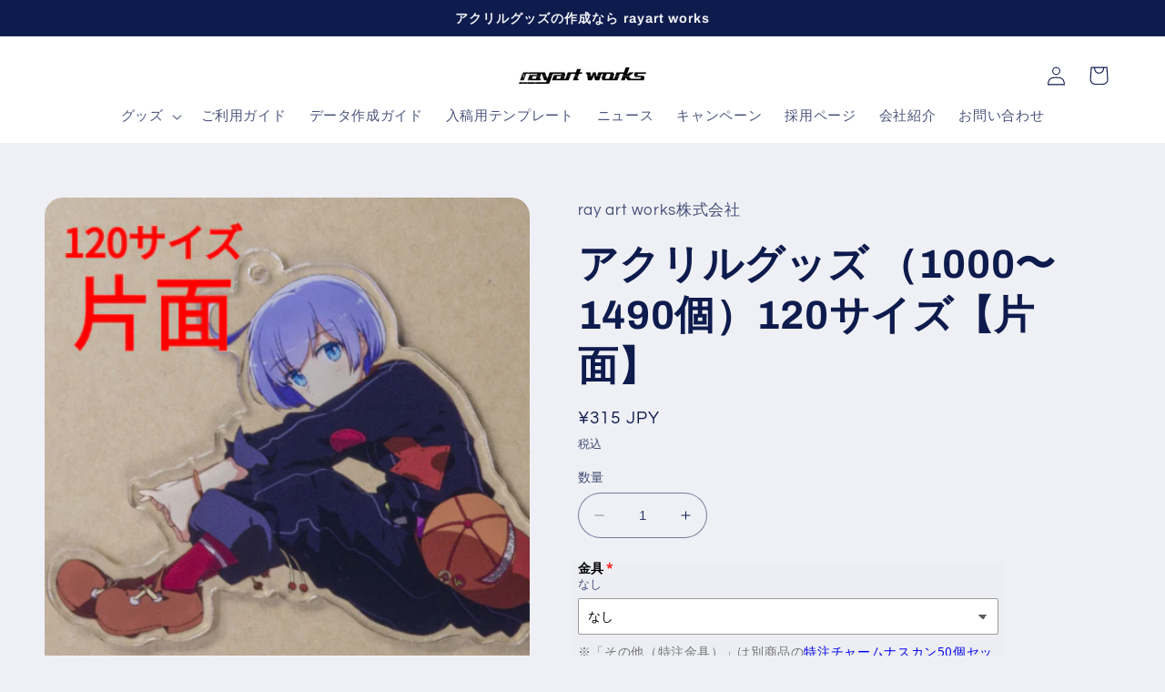

--- FILE ---
content_type: text/html; charset=utf-8
request_url: https://rayartworks.com/products/1000-1490_120size_single
body_size: 57660
content:
<!doctype html>
<html class="no-js" lang="ja">
  <head>
    <meta charset="utf-8">
    <meta http-equiv="X-UA-Compatible" content="IE=edge">
    <meta name="viewport" content="width=device-width,initial-scale=1">
    <meta name="theme-color" content="">
    <link rel="canonical" href="https://rayartworks.com/products/1000-1490_120size_single">
    <link rel="preconnect" href="https://cdn.shopify.com" crossorigin><link rel="preconnect" href="https://fonts.shopifycdn.com" crossorigin>
      <title>アクリルグッズ （1000〜1490個）120サイズ【片面】
 &ndash; ray art works株式会社 </title>
    

    

    

<meta property="og:site_name" content="ray art works株式会社 ">
<meta property="og:url" content="https://rayartworks.com/products/1000-1490_120size_single">
<meta property="og:title" content="アクリルグッズ （1000〜1490個）120サイズ【片面】">
<meta property="og:type" content="product">
<meta property="og:description" content="高品質アクリルグッズの印刷はrayart worksにお任せください！"><meta property="og:image" content="http://rayartworks.com/cdn/shop/products/fa43f5ea6d251040860790748bf07e37_668b2a57-db19-4793-92b3-cc69abf6c704.png?v=1681788689">
  <meta property="og:image:secure_url" content="https://rayartworks.com/cdn/shop/products/fa43f5ea6d251040860790748bf07e37_668b2a57-db19-4793-92b3-cc69abf6c704.png?v=1681788689">
  <meta property="og:image:width" content="500">
  <meta property="og:image:height" content="500"><meta property="og:price:amount" content="315">
  <meta property="og:price:currency" content="JPY"><meta name="twitter:site" content="@rayartworks"><meta name="twitter:card" content="summary_large_image">
<meta name="twitter:title" content="アクリルグッズ （1000〜1490個）120サイズ【片面】">
<meta name="twitter:description" content="高品質アクリルグッズの印刷はrayart worksにお任せください！">


    <script src="//rayartworks.com/cdn/shop/t/9/assets/constants.js?v=95358004781563950421692671742" defer="defer"></script>
    <script src="//rayartworks.com/cdn/shop/t/9/assets/pubsub.js?v=2921868252632587581692671742" defer="defer"></script>
    <script src="//rayartworks.com/cdn/shop/t/9/assets/global.js?v=127210358271191040921692671742" defer="defer"></script>
    <script>window.performance && window.performance.mark && window.performance.mark('shopify.content_for_header.start');</script><meta id="shopify-digital-wallet" name="shopify-digital-wallet" content="/71991656751/digital_wallets/dialog">
<link rel="alternate" type="application/json+oembed" href="https://rayartworks.com/products/1000-1490_120size_single.oembed">
<script async="async" src="/checkouts/internal/preloads.js?locale=ja-JP"></script>
<script id="shopify-features" type="application/json">{"accessToken":"1526544376081291675a78652f7df564","betas":["rich-media-storefront-analytics"],"domain":"rayartworks.com","predictiveSearch":false,"shopId":71991656751,"locale":"ja"}</script>
<script>var Shopify = Shopify || {};
Shopify.shop = "rayartworks.myshopify.com";
Shopify.locale = "ja";
Shopify.currency = {"active":"JPY","rate":"1.0"};
Shopify.country = "JP";
Shopify.theme = {"name":"ray art works株式会社_ver2.1","id":158491705647,"schema_name":"Refresh","schema_version":"9.0.0","theme_store_id":1567,"role":"main"};
Shopify.theme.handle = "null";
Shopify.theme.style = {"id":null,"handle":null};
Shopify.cdnHost = "rayartworks.com/cdn";
Shopify.routes = Shopify.routes || {};
Shopify.routes.root = "/";</script>
<script type="module">!function(o){(o.Shopify=o.Shopify||{}).modules=!0}(window);</script>
<script>!function(o){function n(){var o=[];function n(){o.push(Array.prototype.slice.apply(arguments))}return n.q=o,n}var t=o.Shopify=o.Shopify||{};t.loadFeatures=n(),t.autoloadFeatures=n()}(window);</script>
<script id="shop-js-analytics" type="application/json">{"pageType":"product"}</script>
<script defer="defer" async type="module" src="//rayartworks.com/cdn/shopifycloud/shop-js/modules/v2/client.init-shop-cart-sync_Cun6Ba8E.ja.esm.js"></script>
<script defer="defer" async type="module" src="//rayartworks.com/cdn/shopifycloud/shop-js/modules/v2/chunk.common_DGWubyOB.esm.js"></script>
<script type="module">
  await import("//rayartworks.com/cdn/shopifycloud/shop-js/modules/v2/client.init-shop-cart-sync_Cun6Ba8E.ja.esm.js");
await import("//rayartworks.com/cdn/shopifycloud/shop-js/modules/v2/chunk.common_DGWubyOB.esm.js");

  window.Shopify.SignInWithShop?.initShopCartSync?.({"fedCMEnabled":true,"windoidEnabled":true});

</script>
<script>(function() {
  var isLoaded = false;
  function asyncLoad() {
    if (isLoaded) return;
    isLoaded = true;
    var urls = ["https:\/\/documents-app.mixlogue.jp\/scripts\/ue87f9sf8e7rd.min.js?shop=rayartworks.myshopify.com","https:\/\/documents-app.mixlogue.jp\/scripts\/delivery.js?shop=rayartworks.myshopify.com"];
    for (var i = 0; i < urls.length; i++) {
      var s = document.createElement('script');
      s.type = 'text/javascript';
      s.async = true;
      s.src = urls[i];
      var x = document.getElementsByTagName('script')[0];
      x.parentNode.insertBefore(s, x);
    }
  };
  if(window.attachEvent) {
    window.attachEvent('onload', asyncLoad);
  } else {
    window.addEventListener('load', asyncLoad, false);
  }
})();</script>
<script id="__st">var __st={"a":71991656751,"offset":32400,"reqid":"bdcc067e-3b6c-4aed-abe5-fce4ce6cd955-1768659647","pageurl":"rayartworks.com\/products\/1000-1490_120size_single","u":"140bae68554b","p":"product","rtyp":"product","rid":8205574537519};</script>
<script>window.ShopifyPaypalV4VisibilityTracking = true;</script>
<script id="captcha-bootstrap">!function(){'use strict';const t='contact',e='account',n='new_comment',o=[[t,t],['blogs',n],['comments',n],[t,'customer']],c=[[e,'customer_login'],[e,'guest_login'],[e,'recover_customer_password'],[e,'create_customer']],r=t=>t.map((([t,e])=>`form[action*='/${t}']:not([data-nocaptcha='true']) input[name='form_type'][value='${e}']`)).join(','),a=t=>()=>t?[...document.querySelectorAll(t)].map((t=>t.form)):[];function s(){const t=[...o],e=r(t);return a(e)}const i='password',u='form_key',d=['recaptcha-v3-token','g-recaptcha-response','h-captcha-response',i],f=()=>{try{return window.sessionStorage}catch{return}},m='__shopify_v',_=t=>t.elements[u];function p(t,e,n=!1){try{const o=window.sessionStorage,c=JSON.parse(o.getItem(e)),{data:r}=function(t){const{data:e,action:n}=t;return t[m]||n?{data:e,action:n}:{data:t,action:n}}(c);for(const[e,n]of Object.entries(r))t.elements[e]&&(t.elements[e].value=n);n&&o.removeItem(e)}catch(o){console.error('form repopulation failed',{error:o})}}const l='form_type',E='cptcha';function T(t){t.dataset[E]=!0}const w=window,h=w.document,L='Shopify',v='ce_forms',y='captcha';let A=!1;((t,e)=>{const n=(g='f06e6c50-85a8-45c8-87d0-21a2b65856fe',I='https://cdn.shopify.com/shopifycloud/storefront-forms-hcaptcha/ce_storefront_forms_captcha_hcaptcha.v1.5.2.iife.js',D={infoText:'hCaptchaによる保護',privacyText:'プライバシー',termsText:'利用規約'},(t,e,n)=>{const o=w[L][v],c=o.bindForm;if(c)return c(t,g,e,D).then(n);var r;o.q.push([[t,g,e,D],n]),r=I,A||(h.body.append(Object.assign(h.createElement('script'),{id:'captcha-provider',async:!0,src:r})),A=!0)});var g,I,D;w[L]=w[L]||{},w[L][v]=w[L][v]||{},w[L][v].q=[],w[L][y]=w[L][y]||{},w[L][y].protect=function(t,e){n(t,void 0,e),T(t)},Object.freeze(w[L][y]),function(t,e,n,w,h,L){const[v,y,A,g]=function(t,e,n){const i=e?o:[],u=t?c:[],d=[...i,...u],f=r(d),m=r(i),_=r(d.filter((([t,e])=>n.includes(e))));return[a(f),a(m),a(_),s()]}(w,h,L),I=t=>{const e=t.target;return e instanceof HTMLFormElement?e:e&&e.form},D=t=>v().includes(t);t.addEventListener('submit',(t=>{const e=I(t);if(!e)return;const n=D(e)&&!e.dataset.hcaptchaBound&&!e.dataset.recaptchaBound,o=_(e),c=g().includes(e)&&(!o||!o.value);(n||c)&&t.preventDefault(),c&&!n&&(function(t){try{if(!f())return;!function(t){const e=f();if(!e)return;const n=_(t);if(!n)return;const o=n.value;o&&e.removeItem(o)}(t);const e=Array.from(Array(32),(()=>Math.random().toString(36)[2])).join('');!function(t,e){_(t)||t.append(Object.assign(document.createElement('input'),{type:'hidden',name:u})),t.elements[u].value=e}(t,e),function(t,e){const n=f();if(!n)return;const o=[...t.querySelectorAll(`input[type='${i}']`)].map((({name:t})=>t)),c=[...d,...o],r={};for(const[a,s]of new FormData(t).entries())c.includes(a)||(r[a]=s);n.setItem(e,JSON.stringify({[m]:1,action:t.action,data:r}))}(t,e)}catch(e){console.error('failed to persist form',e)}}(e),e.submit())}));const S=(t,e)=>{t&&!t.dataset[E]&&(n(t,e.some((e=>e===t))),T(t))};for(const o of['focusin','change'])t.addEventListener(o,(t=>{const e=I(t);D(e)&&S(e,y())}));const B=e.get('form_key'),M=e.get(l),P=B&&M;t.addEventListener('DOMContentLoaded',(()=>{const t=y();if(P)for(const e of t)e.elements[l].value===M&&p(e,B);[...new Set([...A(),...v().filter((t=>'true'===t.dataset.shopifyCaptcha))])].forEach((e=>S(e,t)))}))}(h,new URLSearchParams(w.location.search),n,t,e,['guest_login'])})(!0,!0)}();</script>
<script integrity="sha256-4kQ18oKyAcykRKYeNunJcIwy7WH5gtpwJnB7kiuLZ1E=" data-source-attribution="shopify.loadfeatures" defer="defer" src="//rayartworks.com/cdn/shopifycloud/storefront/assets/storefront/load_feature-a0a9edcb.js" crossorigin="anonymous"></script>
<script data-source-attribution="shopify.dynamic_checkout.dynamic.init">var Shopify=Shopify||{};Shopify.PaymentButton=Shopify.PaymentButton||{isStorefrontPortableWallets:!0,init:function(){window.Shopify.PaymentButton.init=function(){};var t=document.createElement("script");t.src="https://rayartworks.com/cdn/shopifycloud/portable-wallets/latest/portable-wallets.ja.js",t.type="module",document.head.appendChild(t)}};
</script>
<script data-source-attribution="shopify.dynamic_checkout.buyer_consent">
  function portableWalletsHideBuyerConsent(e){var t=document.getElementById("shopify-buyer-consent"),n=document.getElementById("shopify-subscription-policy-button");t&&n&&(t.classList.add("hidden"),t.setAttribute("aria-hidden","true"),n.removeEventListener("click",e))}function portableWalletsShowBuyerConsent(e){var t=document.getElementById("shopify-buyer-consent"),n=document.getElementById("shopify-subscription-policy-button");t&&n&&(t.classList.remove("hidden"),t.removeAttribute("aria-hidden"),n.addEventListener("click",e))}window.Shopify?.PaymentButton&&(window.Shopify.PaymentButton.hideBuyerConsent=portableWalletsHideBuyerConsent,window.Shopify.PaymentButton.showBuyerConsent=portableWalletsShowBuyerConsent);
</script>
<script data-source-attribution="shopify.dynamic_checkout.cart.bootstrap">document.addEventListener("DOMContentLoaded",(function(){function t(){return document.querySelector("shopify-accelerated-checkout-cart, shopify-accelerated-checkout")}if(t())Shopify.PaymentButton.init();else{new MutationObserver((function(e,n){t()&&(Shopify.PaymentButton.init(),n.disconnect())})).observe(document.body,{childList:!0,subtree:!0})}}));
</script>
<script id="sections-script" data-sections="header" defer="defer" src="//rayartworks.com/cdn/shop/t/9/compiled_assets/scripts.js?2145"></script>
<script>window.performance && window.performance.mark && window.performance.mark('shopify.content_for_header.end');</script>


    <style data-shopify>
      @font-face {
  font-family: Questrial;
  font-weight: 400;
  font-style: normal;
  font-display: swap;
  src: url("//rayartworks.com/cdn/fonts/questrial/questrial_n4.66abac5d8209a647b4bf8089b0451928ef144c07.woff2") format("woff2"),
       url("//rayartworks.com/cdn/fonts/questrial/questrial_n4.e86c53e77682db9bf4b0ee2dd71f214dc16adda4.woff") format("woff");
}

      
      
      
      @font-face {
  font-family: Archivo;
  font-weight: 700;
  font-style: normal;
  font-display: swap;
  src: url("//rayartworks.com/cdn/fonts/archivo/archivo_n7.651b020b3543640c100112be6f1c1b8e816c7f13.woff2") format("woff2"),
       url("//rayartworks.com/cdn/fonts/archivo/archivo_n7.7e9106d320e6594976a7dcb57957f3e712e83c96.woff") format("woff");
}


      :root {
        --font-body-family: Questrial, sans-serif;
        --font-body-style: normal;
        --font-body-weight: 400;
        --font-body-weight-bold: 700;

        --font-heading-family: Archivo, sans-serif;
        --font-heading-style: normal;
        --font-heading-weight: 700;

        --font-body-scale: 1.05;
        --font-heading-scale: 1.0476190476190477;

        --color-base-text: 14, 27, 77;
        --color-shadow: 14, 27, 77;
        --color-base-background-1: 239, 240, 245;
        --color-base-background-2: 255, 255, 255;
        --color-base-solid-button-labels: 255, 255, 255;
        --color-base-outline-button-labels: 14, 27, 77;
        --color-base-accent-1: 71, 112, 219;
        --color-base-accent-2: 14, 27, 77;
        --payment-terms-background-color: #eff0f5;

        --gradient-base-background-1: #eff0f5;
        --gradient-base-background-2: #FFFFFF;
        --gradient-base-accent-1: #4770db;
        --gradient-base-accent-2: #0e1b4d;

        --media-padding: px;
        --media-border-opacity: 0.1;
        --media-border-width: 0px;
        --media-radius: 20px;
        --media-shadow-opacity: 0.0;
        --media-shadow-horizontal-offset: 0px;
        --media-shadow-vertical-offset: 4px;
        --media-shadow-blur-radius: 5px;
        --media-shadow-visible: 0;

        --page-width: 120rem;
        --page-width-margin: 0rem;

        --product-card-image-padding: 1.6rem;
        --product-card-corner-radius: 1.8rem;
        --product-card-text-alignment: left;
        --product-card-border-width: 0.1rem;
        --product-card-border-opacity: 1.0;
        --product-card-shadow-opacity: 0.0;
        --product-card-shadow-visible: 0;
        --product-card-shadow-horizontal-offset: 0.0rem;
        --product-card-shadow-vertical-offset: 0.4rem;
        --product-card-shadow-blur-radius: 0.5rem;

        --collection-card-image-padding: 1.6rem;
        --collection-card-corner-radius: 1.8rem;
        --collection-card-text-alignment: left;
        --collection-card-border-width: 0.1rem;
        --collection-card-border-opacity: 1.0;
        --collection-card-shadow-opacity: 0.0;
        --collection-card-shadow-visible: 0;
        --collection-card-shadow-horizontal-offset: 0.0rem;
        --collection-card-shadow-vertical-offset: 0.4rem;
        --collection-card-shadow-blur-radius: 0.5rem;

        --blog-card-image-padding: 1.6rem;
        --blog-card-corner-radius: 1.8rem;
        --blog-card-text-alignment: left;
        --blog-card-border-width: 0.1rem;
        --blog-card-border-opacity: 1.0;
        --blog-card-shadow-opacity: 0.0;
        --blog-card-shadow-visible: 0;
        --blog-card-shadow-horizontal-offset: 0.0rem;
        --blog-card-shadow-vertical-offset: 0.4rem;
        --blog-card-shadow-blur-radius: 0.5rem;

        --badge-corner-radius: 0.0rem;

        --popup-border-width: 1px;
        --popup-border-opacity: 0.1;
        --popup-corner-radius: 18px;
        --popup-shadow-opacity: 0.0;
        --popup-shadow-horizontal-offset: 0px;
        --popup-shadow-vertical-offset: 4px;
        --popup-shadow-blur-radius: 5px;

        --drawer-border-width: 0px;
        --drawer-border-opacity: 0.1;
        --drawer-shadow-opacity: 0.0;
        --drawer-shadow-horizontal-offset: 0px;
        --drawer-shadow-vertical-offset: 4px;
        --drawer-shadow-blur-radius: 5px;

        --spacing-sections-desktop: 0px;
        --spacing-sections-mobile: 0px;

        --grid-desktop-vertical-spacing: 28px;
        --grid-desktop-horizontal-spacing: 28px;
        --grid-mobile-vertical-spacing: 14px;
        --grid-mobile-horizontal-spacing: 14px;

        --text-boxes-border-opacity: 0.1;
        --text-boxes-border-width: 0px;
        --text-boxes-radius: 20px;
        --text-boxes-shadow-opacity: 0.0;
        --text-boxes-shadow-visible: 0;
        --text-boxes-shadow-horizontal-offset: 0px;
        --text-boxes-shadow-vertical-offset: 4px;
        --text-boxes-shadow-blur-radius: 5px;

        --buttons-radius: 40px;
        --buttons-radius-outset: 41px;
        --buttons-border-width: 1px;
        --buttons-border-opacity: 1.0;
        --buttons-shadow-opacity: 0.0;
        --buttons-shadow-visible: 0;
        --buttons-shadow-horizontal-offset: 0px;
        --buttons-shadow-vertical-offset: 4px;
        --buttons-shadow-blur-radius: 5px;
        --buttons-border-offset: 0.3px;

        --inputs-radius: 26px;
        --inputs-border-width: 1px;
        --inputs-border-opacity: 0.55;
        --inputs-shadow-opacity: 0.0;
        --inputs-shadow-horizontal-offset: 0px;
        --inputs-margin-offset: 0px;
        --inputs-shadow-vertical-offset: 4px;
        --inputs-shadow-blur-radius: 5px;
        --inputs-radius-outset: 27px;

        --variant-pills-radius: 40px;
        --variant-pills-border-width: 1px;
        --variant-pills-border-opacity: 0.55;
        --variant-pills-shadow-opacity: 0.0;
        --variant-pills-shadow-horizontal-offset: 0px;
        --variant-pills-shadow-vertical-offset: 4px;
        --variant-pills-shadow-blur-radius: 5px;
      }

      *,
      *::before,
      *::after {
        box-sizing: inherit;
      }

      html {
        box-sizing: border-box;
        font-size: calc(var(--font-body-scale) * 62.5%);
        height: 100%;
      }

      body {
        display: grid;
        grid-template-rows: auto auto 1fr auto;
        grid-template-columns: 100%;
        min-height: 100%;
        margin: 0;
        font-size: 1.5rem;
        letter-spacing: 0.06rem;
        line-height: calc(1 + 0.8 / var(--font-body-scale));
        font-family: var(--font-body-family);
        font-style: var(--font-body-style);
        font-weight: var(--font-body-weight);
      }

      @media screen and (min-width: 750px) {
        body {
          font-size: 1.6rem;
        }
      }
    </style>

    <link href="//rayartworks.com/cdn/shop/t/9/assets/base.css?v=140624990073879848751692671742" rel="stylesheet" type="text/css" media="all" />
<link rel="preload" as="font" href="//rayartworks.com/cdn/fonts/questrial/questrial_n4.66abac5d8209a647b4bf8089b0451928ef144c07.woff2" type="font/woff2" crossorigin><link rel="preload" as="font" href="//rayartworks.com/cdn/fonts/archivo/archivo_n7.651b020b3543640c100112be6f1c1b8e816c7f13.woff2" type="font/woff2" crossorigin><link rel="stylesheet" href="//rayartworks.com/cdn/shop/t/9/assets/component-predictive-search.css?v=85913294783299393391692671742" media="print" onload="this.media='all'"><script>document.documentElement.className = document.documentElement.className.replace('no-js', 'js');
    if (Shopify.designMode) {
      document.documentElement.classList.add('shopify-design-mode');
    }
    </script>
  
  <!-- BEGIN app block: shopify://apps/fontify/blocks/app-embed/334490e2-2153-4a2e-a452-e90bdeffa3cc --><link rel="preconnect" href="https://cdn.nitroapps.co" crossorigin=""><!-- shop nitro_fontify metafields --><link rel="stylesheet" href="https://fonts.googleapis.com/css2?family=Noto+Sans+JP:wght@100;300;400;500;700;900&display=swap" />
                     
<style type="text/css" id="nitro-fontify" >
				 
		 
					body,h1,h2,h3,h4,h5,h6,p,a,li,*:not(.fa):not([class*="pe-"]):not(.lni):not(i[class*="iccl-"]):not(i[class*="la"]):not(i[class*="fa"]):not(.jdgm-star){
				font-family: 'Noto Sans JP' ;
				
			}
		 
	</style>
<script>
    console.log(null);
    console.log(null);
  </script><script
  type="text/javascript"
  id="fontify-scripts"
>
  
  (function () {
    // Prevent duplicate execution
    if (window.fontifyScriptInitialized) {
      return;
    }
    window.fontifyScriptInitialized = true;

    if (window.opener) {
      // Remove existing listener if any before adding new one
      if (window.fontifyMessageListener) {
        window.removeEventListener('message', window.fontifyMessageListener, false);
      }

      function watchClosedWindow() {
        let itv = setInterval(function () {
          if (!window.opener || window.opener.closed) {
            clearInterval(itv);
            window.close();
          }
        }, 1000);
      }

      // Helper function to inject scripts and links from vite-tag content
      function injectScript(encodedContent) {
        

        // Decode HTML entities
        const tempTextarea = document.createElement('textarea');
        tempTextarea.innerHTML = encodedContent;
        const viteContent = tempTextarea.value;

        // Parse HTML content
        const tempDiv = document.createElement('div');
        tempDiv.innerHTML = viteContent;

        // Track duplicates within tempDiv only
        const scriptIds = new Set();
        const scriptSrcs = new Set();
        const linkKeys = new Set();

        // Helper to clone element attributes
        function cloneAttributes(source, target) {
          Array.from(source.attributes).forEach(function(attr) {
            if (attr.name === 'crossorigin') {
              target.crossOrigin = attr.value;
            } else {
              target.setAttribute(attr.name, attr.value);
            }
          });
          if (source.textContent) {
            target.textContent = source.textContent;
          }
        }

        // Inject scripts (filter duplicates within tempDiv)
        tempDiv.querySelectorAll('script').forEach(function(script) {
          const scriptId = script.getAttribute('id');
          const scriptSrc = script.getAttribute('src');

          // Skip if duplicate in tempDiv
          if ((scriptId && scriptIds.has(scriptId)) || (scriptSrc && scriptSrcs.has(scriptSrc))) {
            return;
          }

          // Track script
          if (scriptId) scriptIds.add(scriptId);
          if (scriptSrc) scriptSrcs.add(scriptSrc);

          // Clone and inject
          const newScript = document.createElement('script');
          cloneAttributes(script, newScript);

          document.head.appendChild(newScript);
        });

        // Inject links (filter duplicates within tempDiv)
        tempDiv.querySelectorAll('link').forEach(function(link) {
          const linkHref = link.getAttribute('href');
          const linkRel = link.getAttribute('rel') || '';
          const key = linkHref + '|' + linkRel;

          // Skip if duplicate in tempDiv
          if (linkHref && linkKeys.has(key)) {
            return;
          }

          // Track link
          if (linkHref) linkKeys.add(key);

          // Clone and inject
          const newLink = document.createElement('link');
          cloneAttributes(link, newLink);
          document.head.appendChild(newLink);
        });
      }

      // Function to apply preview font data


      function receiveMessage(event) {
        watchClosedWindow();
        if (event.data.action == 'fontify_ready') {
          console.log('fontify_ready');
          injectScript(`&lt;!-- BEGIN app snippet: vite-tag --&gt;


  &lt;script src=&quot;https://cdn.shopify.com/extensions/019bafe3-77e1-7e6a-87b2-cbeff3e5cd6f/fontify-polaris-11/assets/main-B3V8Mu2P.js&quot; type=&quot;module&quot; crossorigin=&quot;anonymous&quot;&gt;&lt;/script&gt;

&lt;!-- END app snippet --&gt;
  &lt;!-- BEGIN app snippet: vite-tag --&gt;


  &lt;link href=&quot;//cdn.shopify.com/extensions/019bafe3-77e1-7e6a-87b2-cbeff3e5cd6f/fontify-polaris-11/assets/main-GVRB1u2d.css&quot; rel=&quot;stylesheet&quot; type=&quot;text/css&quot; media=&quot;all&quot; /&gt;

&lt;!-- END app snippet --&gt;
`);

        } else if (event.data.action == 'font_audit_ready') {
          injectScript(`&lt;!-- BEGIN app snippet: vite-tag --&gt;


  &lt;script src=&quot;https://cdn.shopify.com/extensions/019bafe3-77e1-7e6a-87b2-cbeff3e5cd6f/fontify-polaris-11/assets/audit-DDeWPAiq.js&quot; type=&quot;module&quot; crossorigin=&quot;anonymous&quot;&gt;&lt;/script&gt;

&lt;!-- END app snippet --&gt;
  &lt;!-- BEGIN app snippet: vite-tag --&gt;


  &lt;link href=&quot;//cdn.shopify.com/extensions/019bafe3-77e1-7e6a-87b2-cbeff3e5cd6f/fontify-polaris-11/assets/audit-CNr6hPle.css&quot; rel=&quot;stylesheet&quot; type=&quot;text/css&quot; media=&quot;all&quot; /&gt;

&lt;!-- END app snippet --&gt;
`);

        } else if (event.data.action == 'preview_font_data') {
          const fontData = event?.data || null;
          window.fontifyPreviewData = fontData;
          injectScript(`&lt;!-- BEGIN app snippet: vite-tag --&gt;


  &lt;script src=&quot;https://cdn.shopify.com/extensions/019bafe3-77e1-7e6a-87b2-cbeff3e5cd6f/fontify-polaris-11/assets/preview-CH6oXAfY.js&quot; type=&quot;module&quot; crossorigin=&quot;anonymous&quot;&gt;&lt;/script&gt;

&lt;!-- END app snippet --&gt;
`);
        }
      }

      // Store reference to listener for cleanup
      window.fontifyMessageListener = receiveMessage;
      window.addEventListener('message', receiveMessage, false);

      // Send init message when window is opened from opener
      if (window.opener) {
        window.opener.postMessage({ action: `${window.name}_init`, data: JSON.parse(JSON.stringify({})) }, '*');
      }
    }
  })();
</script>


<!-- END app block --><!-- BEGIN app block: shopify://apps/kor-order-limit-quantity/blocks/app-embed/143c1e59-4c01-4de6-ad3e-90b86ada592d -->


<!-- BEGIN app snippet: mc-checkout --><script type="text/javascript">
  
  const mcLimitKORData1 = {"priority":{"default_priority":["VARIANT_LIMIT","PRODUCT_LIMIT","COLLECTION_MIN_MAX","TAG_LIMIT","GLOBAL_LIMIT"],"cart_amount":["CART_LIMIT","AMOUNT_LIMIT","TAGS_AMOUNT_LIMIT","TOTAL_WEIGHT"]},"config":{"override_amount":null},"messages":{"upper_limit_msg":"この商品は最大 \u003cstrong\u003e{%-limit-%}\u003c\/strong\u003e個までしか購入できません。","lower_limit_msg":"同じ数量ロットの製品を\u003cstrong\u003e{%-limit-%} \u003c\/strong\u003e個以上購入する必要があります。このメッセージを閉じて同じロットの次の製品を追加してください。","increment_limit_msg":"この商品は\u003cstrong\u003e{%-limit-%}\u003c\/strong\u003e個単位でしか選択できません。","lifetime_limit_msg":"最大購入できます \u003cstrong\u003e {%-limit-%} \u003c\/strong\u003e of \u003cstrong\u003e {%-product_title-%} \u003c\/strong\u003e in lifetime"},"global":{"info":null},"products":{"info":{"8093902045487":{"purchase_limit":190,"min_purchase_limit":10,"increment_qty":10,"life_time_limit":null},"8139201610031":{"purchase_limit":190,"min_purchase_limit":10,"increment_qty":10,"life_time_limit":null},"8139098521903":{"purchase_limit":190,"min_purchase_limit":10,"increment_qty":10,"life_time_limit":null},"8139202167087":{"purchase_limit":190,"min_purchase_limit":10,"increment_qty":10,"life_time_limit":null},"8139135025455":{"purchase_limit":190,"min_purchase_limit":10,"increment_qty":10,"life_time_limit":null},"8139202756911":{"purchase_limit":190,"min_purchase_limit":10,"increment_qty":10,"life_time_limit":null},"8139170283823":{"purchase_limit":190,"min_purchase_limit":10,"increment_qty":10,"life_time_limit":null},"8139203543343":{"purchase_limit":190,"min_purchase_limit":10,"increment_qty":10,"life_time_limit":null},"8139171725615":{"purchase_limit":190,"min_purchase_limit":10,"increment_qty":10,"life_time_limit":null},"8139196825903":{"purchase_limit":190,"min_purchase_limit":10,"increment_qty":10,"life_time_limit":null},"8139090723119":{"purchase_limit":490,"min_purchase_limit":10,"increment_qty":10,"life_time_limit":null},"8139204460847":{"purchase_limit":490,"min_purchase_limit":10,"increment_qty":10,"life_time_limit":null},"8139100684591":{"purchase_limit":490,"min_purchase_limit":10,"increment_qty":10,"life_time_limit":null},"8139204952367":{"purchase_limit":490,"min_purchase_limit":10,"increment_qty":10,"life_time_limit":null},"8139135811887":{"purchase_limit":490,"min_purchase_limit":10,"increment_qty":10,"life_time_limit":null},"8139205411119":{"purchase_limit":490,"min_purchase_limit":10,"increment_qty":10,"life_time_limit":null},"8139174838575":{"purchase_limit":490,"min_purchase_limit":10,"increment_qty":10,"life_time_limit":null},"8139206033711":{"purchase_limit":490,"min_purchase_limit":10,"increment_qty":10,"life_time_limit":null},"8139176935727":{"purchase_limit":490,"min_purchase_limit":10,"increment_qty":10,"life_time_limit":null},"8139198660911":{"purchase_limit":490,"min_purchase_limit":10,"increment_qty":10,"life_time_limit":null},"8139178836271":{"purchase_limit":490,"min_purchase_limit":10,"increment_qty":10,"life_time_limit":null},"8139197841711":{"purchase_limit":490,"min_purchase_limit":10,"increment_qty":10,"life_time_limit":null},"8139091837231":{"purchase_limit":990,"min_purchase_limit":10,"increment_qty":10,"life_time_limit":null},"8139207115055":{"purchase_limit":990,"min_purchase_limit":10,"increment_qty":10,"life_time_limit":null},"8139100848431":{"purchase_limit":990,"min_purchase_limit":10,"increment_qty":10,"life_time_limit":null},"8139207835951":{"purchase_limit":990,"min_purchase_limit":10,"increment_qty":10,"life_time_limit":null},"8139136794927":{"purchase_limit":990,"min_purchase_limit":10,"increment_qty":10,"life_time_limit":null},"8139208425775":{"purchase_limit":990,"min_purchase_limit":10,"increment_qty":10,"life_time_limit":null},"8139180278063":{"purchase_limit":990,"min_purchase_limit":10,"increment_qty":10,"life_time_limit":null},"8139208917295":{"purchase_limit":990,"min_purchase_limit":10,"increment_qty":10,"life_time_limit":null},"8139183882543":{"purchase_limit":990,"min_purchase_limit":10,"increment_qty":10,"life_time_limit":null},"8139184603439":{"purchase_limit":990,"min_purchase_limit":10,"increment_qty":10,"life_time_limit":null},"8139094196527":{"purchase_limit":1490,"min_purchase_limit":10,"increment_qty":10,"life_time_limit":null},"8139209900335":{"purchase_limit":1490,"min_purchase_limit":10,"increment_qty":10,"life_time_limit":null},"8139100979503":{"purchase_limit":1490,"min_purchase_limit":10,"increment_qty":10,"life_time_limit":null},"8139211047215":{"purchase_limit":1490,"min_purchase_limit":10,"increment_qty":10,"life_time_limit":null},"8139137515823":{"purchase_limit":1490,"min_purchase_limit":10,"increment_qty":10,"life_time_limit":null},"8139211571503":{"purchase_limit":1490,"min_purchase_limit":10,"increment_qty":10,"life_time_limit":null},"8139180605743":{"purchase_limit":1490,"min_purchase_limit":10,"increment_qty":10,"life_time_limit":null},"8139212259631":{"purchase_limit":1490,"min_purchase_limit":10,"increment_qty":10,"life_time_limit":null},"8139094950191":{"purchase_limit":2990,"min_purchase_limit":10,"increment_qty":10,"life_time_limit":null},"8139218977071":{"purchase_limit":2990,"min_purchase_limit":10,"increment_qty":10,"life_time_limit":null},"8139101176111":{"purchase_limit":2990,"min_purchase_limit":10,"increment_qty":10,"life_time_limit":null},"8139219370287":{"purchase_limit":2990,"min_purchase_limit":10,"increment_qty":10,"life_time_limit":null},"8139138695471":{"purchase_limit":2990,"min_purchase_limit":10,"increment_qty":10,"life_time_limit":null},"8139219796271":{"purchase_limit":2990,"min_purchase_limit":10,"increment_qty":10,"life_time_limit":null},"8139182637359":{"purchase_limit":2990,"min_purchase_limit":10,"increment_qty":10,"life_time_limit":null},"8139220353327":{"purchase_limit":2990,"min_purchase_limit":10,"increment_qty":10,"life_time_limit":null},"8139095507247":{"purchase_limit":4990,"min_purchase_limit":10,"increment_qty":10,"life_time_limit":null},"8139222384943":{"purchase_limit":4990,"min_purchase_limit":10,"increment_qty":10,"life_time_limit":null},"8139114643759":{"purchase_limit":4990,"min_purchase_limit":10,"increment_qty":10,"life_time_limit":null},"8139222843695":{"purchase_limit":4990,"min_purchase_limit":10,"increment_qty":10,"life_time_limit":null},"8139139285295":{"purchase_limit":4990,"min_purchase_limit":10,"increment_qty":10,"life_time_limit":null},"8139223204143":{"purchase_limit":4990,"min_purchase_limit":10,"increment_qty":10,"life_time_limit":null},"8139183128879":{"purchase_limit":4990,"min_purchase_limit":10,"increment_qty":10,"life_time_limit":null},"8139223826735":{"purchase_limit":4990,"min_purchase_limit":10,"increment_qty":10,"life_time_limit":null},"8144979755311":{"purchase_limit":99990,"min_purchase_limit":10,"increment_qty":10,"life_time_limit":null},"8145058791727":{"purchase_limit":99990,"min_purchase_limit":10,"increment_qty":10,"life_time_limit":null},"8145066295599":{"purchase_limit":99990,"min_purchase_limit":10,"increment_qty":10,"life_time_limit":null},"8145061249327":{"purchase_limit":99990,"min_purchase_limit":10,"increment_qty":10,"life_time_limit":null},"8145067082031":{"purchase_limit":99990,"min_purchase_limit":10,"increment_qty":10,"life_time_limit":null},"8145062494511":{"purchase_limit":99990,"min_purchase_limit":10,"increment_qty":10,"life_time_limit":null},"8145067835695":{"purchase_limit":99990,"min_purchase_limit":10,"increment_qty":10,"life_time_limit":null},"8145063510319":{"purchase_limit":99990,"min_purchase_limit":10,"increment_qty":10,"life_time_limit":null},"8182193127727":{"purchase_limit":29,"min_purchase_limit":5,"increment_qty":1,"life_time_limit":null},"8195814981935":{"purchase_limit":49,"min_purchase_limit":30,"increment_qty":1,"life_time_limit":null},"8195816554799":{"purchase_limit":99,"min_purchase_limit":50,"increment_qty":1,"life_time_limit":null},"8195816980783":{"purchase_limit":null,"min_purchase_limit":100,"increment_qty":1,"life_time_limit":null},"8182252110127":{"purchase_limit":2,"min_purchase_limit":1,"increment_qty":1,"life_time_limit":null},"8195822092591":{"purchase_limit":null,"min_purchase_limit":3,"increment_qty":1,"life_time_limit":null},"8205571227951":{"purchase_limit":1490,"min_purchase_limit":10,"increment_qty":10,"life_time_limit":null},"8205574537519":{"purchase_limit":1490,"min_purchase_limit":10,"increment_qty":10,"life_time_limit":null},"8205609664815":{"purchase_limit":2990,"min_purchase_limit":10,"increment_qty":10,"life_time_limit":null},"8205612286255":{"purchase_limit":2990,"min_purchase_limit":10,"increment_qty":10,"life_time_limit":null},"8205620314415":{"purchase_limit":4990,"min_purchase_limit":10,"increment_qty":10,"life_time_limit":null},"8205624475951":{"purchase_limit":4990,"min_purchase_limit":10,"increment_qty":10,"life_time_limit":null},"8205632241967":{"purchase_limit":99990,"min_purchase_limit":10,"increment_qty":10,"life_time_limit":null},"8205633945903":{"purchase_limit":99990,"min_purchase_limit":10,"increment_qty":10,"life_time_limit":null},"8275122782511":{"purchase_limit":2,"min_purchase_limit":1,"increment_qty":1,"life_time_limit":1},"8275127959855":{"purchase_limit":null,"min_purchase_limit":3,"increment_qty":1,"life_time_limit":1}}},"collectionsProducts":{"info":[]},"variants":{"info":[]},"cart":{"info":null},"amount":{"info":null},"weight":{"info":null,"message":{"min_weight_message":null,"max_weight_message":null}}};
  
  
  const mcLimitKORData2 = {"locale_messages":{"default":{"general_min_message":"同じ数量ロットの製品を\u003cstrong\u003e{%-limit-%} \u003c\/strong\u003e個以上購入する必要があります。このメッセージを閉じて同じロットの次の製品を追加してください。","general_max_message":"この商品は最大 \u003cstrong\u003e{%-limit-%}\u003c\/strong\u003e個までしか購入できません。","general_multiply_message":"この商品は\u003cstrong\u003e{%-limit-%}\u003c\/strong\u003e個単位でしか選択できません。","order_amt_tag_min_message":"","order_amt_tag_max_message":"","general_lifetime_message":"最大購入できます \u003cstrong\u003e {%-limit-%} \u003c\/strong\u003e of \u003cstrong\u003e {%-product_title-%} \u003c\/strong\u003e in lifetime","cart_min_message":" ","cart_max_message":"","order_amt_min_message":"","order_amt_max_message":"","weight_min_message":"","weight_max_message":""}},"collections":{"info":{"437414592815":{"purchase_limit":190,"min_purchase_limit":10,"life_time_limit":null},"437414756655":{"purchase_limit":490,"min_purchase_limit":200,"life_time_limit":0},"437415117103":{"purchase_limit":990,"min_purchase_limit":500,"life_time_limit":null},"437415182639":{"purchase_limit":1490,"min_purchase_limit":1000,"life_time_limit":null},"437415280943":{"purchase_limit":2990,"min_purchase_limit":1500,"life_time_limit":null},"437415313711":{"purchase_limit":4990,"min_purchase_limit":3000,"life_time_limit":null},"437660451119":{"purchase_limit":99990,"min_purchase_limit":1000,"life_time_limit":null}}},"tags":[],"modelDesign":"\u003cstyle\u003e.modal-content-custom{background-color: #fefefe;\n              border: 1px solid #888;\n              color: #000000;\n              font-size: 15px;}\u003c\/style\u003e"};
  
  const mcLimitKORData = { ...mcLimitKORData1, ...mcLimitKORData2 };
  
  const mcKorAppSettings = {"plan":2,"hasFreeImpression":false,"disable_add_to_cart":false,"designType":"ALERT","lifetime_limit":{"life_span_type":1,"life_span_days":0,"end_date":null,"start_date":null,"interval":{"date":null,"interval":"custom","custom_days":1}},"pPage":[]};
  
  // For add to cart button Click
  var template = "product";
  function jqueryCode() {
    if (template == 'product') {
      document.addEventListener('DOMContentLoaded', () => {
        $('button[name="add"], .btn-addtocart, .buy-buttons__buttons [data-component="button-action"], .add-to-cart, button[data-action="add-to-cart"], button[type="submit"][data-add-to-cart-text]').click(function (e, options) {
          options = options || {};
          if (!options.eventTrigger) {
            e.preventDefault();
            if (addToCartEventStopPropogation.includes(Shopify.shop)) {
              e.stopImmediatePropagation();
            }
            CheckOnAddToCart().then(function (res) {
              if (res.msg != '') {
                showMessage(res.msg);
              } else {
                if (Shopify.shop == "urbanbaristas.myshopify.com") {
                  $('form[action^="/cart/add"]').submit();
                } else {
                  $(e.target).trigger("click", { eventTrigger: true });
                } updateNumberOfProductLimit(res.qty);
              }
            });
          }
        });
        if (typeof mcKorAppSettings != "undefined" && (mcKorAppSettings?.pPage?.addToCart && mcKorAppSettings?.pPage?.addToCart != "")) {
          $(mcKorAppSettings?.pPage?.addToCart).click(function (e, options) {
            options = options || {};
            if (!options.eventTrigger) {
              e.preventDefault();
              if (addToCartEventStopPropogation.includes(Shopify.shop)) {
                e.stopImmediatePropagation();
              }
              CheckOnAddToCart().then(function (res) {
                if (res.msg != '') {
                  showMessage(res.msg);
                } else {
                  $(e.target).trigger("click", { eventTrigger: true });
                  updateNumberOfProductLimit(res.qty);
                }
              });
            }
          });
        }
      });
    }
  }

  function CheckOnAddToCart() {
    return new Promise(function (resolve) {
      jQuery.getJSON("/cart.js", function (cartItems) {

        var res = window.mcproductresponse.data;
        var msg = '';
        var globalMsg = '';
        let variantMsg = "";
        var collectionMsg = '';
        var tagMsg = '';
        var is_global_limit = false,
          is_product_limit = false,
          is_number_collection_limit = false,
          is_tag_limit = false,
          is_variant_limit = false;
        var productMsg = '';
        //var productData = $('form[action^="/cart/add"], form[action$="/cart/add"]').serializeArray();
        var productId = product_id,
          variantId = '',
          qty = '',
          variantqty = '',
          collectionqty = '';

        var productData = $('form[action^="/cart/add"], form[action$="/cart/add"]').serializeArray();
        if (mcKorAppSettings?.pPage?.fmSelecotor) {
          productData = $(mcKorAppSettings?.pPage?.fmSelecotor).serializeArray();
        }

        // get variant id
        const queryString = window.location.search;
        const urlParams = new URLSearchParams(queryString);
        const variant_id = urlParams.get('variant');

        productData.map((product) => {
          if (product.name == 'quantity') {
            qty = variantqty = collectionqty = parseInt(product.value, 10);
          } else if (product.name == 'id') {
            variantId = product.value;
          }
        })

        cartItems.items.map((item) => {
          if (productId == item.product_id) {
            qty = parseInt(item.quantity, 10) + qty;
          }
          if (variantId == item.id) {
            variantqty = parseInt(item.quantity, 10) + variantqty;
          }
        })

        if (res?.tag?.info) {
          var tagMaxQty = res.tag.info.max_limit;
          var tagMinQty = res.tag.info.min_limit;
          if (tagMinQty != 0 && tagMinQty && tagMaxQty != 0 && tagMaxQty) {
            is_tag_limit = true;
            if (qty > tagMaxQty) {
              tagMsg = res.tag.message.upper_limit_msg;
            } else if (qty < tagMinQty) {
              tagMsg = res.tag.message.lower_limit_msg;
            }
          }
        }

        if (res?.number_of_product_limit?.length > 0) {
          is_number_collection_limit = true;
          res.number_of_product_limit.map(collection => {
            if (collectionqty > collection.remaining_max_qty) {
              collectionMsg = collection.max_msg;
            }
          })
        }


        if (variantId && res?.variants?.length > 0) {
          res.variants.forEach((variant) => {
            if (variant.info.id == variantId) {
              let min_qty = variant.info.lower_limit;
              let max_qty = variant.info.purchase_limit;
              if (max_qty != null && max_qty != 0 && max_qty && min_qty != null && min_qty != 0 && min_qty) {
                is_variant_limit = true;
                if (variantqty > max_qty) {
                  variantMsg = variant.message.upper_limit_msg;
                } else if (variantqty < min_qty) {
                  variantMsg = variant.message.lower_limit_msg;
                }
              }
            }
          });
        }

        if (res?.product?.info) {
          var maxQty = res.product.info.purchase_limit;
          var minQty = res.product.info.min_purchase_limit;
          // var lifetimeQty = res.product.info.life_time_limit || 0;

          var lifetimeQty = res.product.info?.remainingQty;
          var remainingQty = res.product.info?.remainingQty;

          if (minQty != 0 && minQty && maxQty != 0 && maxQty) {
            is_product_limit = true;
            if (lifetimeQty != null && lifetimeQty != undefined && qty > remainingQty) {
              productMsg = res.product.message.lifetime_limit_msg;
            } else if (qty > maxQty) {
              productMsg = res.product.message.upper_limit_msg;
            } else if (qty < minQty) {
              productMsg = res.product.message.lower_limit_msg;
            }
          }
        }

        if (res?.global?.info && Object.keys(res.global.message).length > 0) {
          var globalMaxQty = res.global.info.global_limit;
          var globalMinQty = res.global.info.min_global_limit;

          if (globalMaxQty != null && globalMinQty != null) {
            is_global_limit = true;
            if (qty > globalMaxQty) {
              globalMsg = res.global.message.upper_limit_msg;
            } else if (qty < globalMinQty) {
              globalMsg = res.global.message.lower_limit_msg;
            }
          }
        }

        if (res?.priority) {
          for (const [key, value] of Object.entries(res.priority)) {
            if ((value == "COLLECTION_MIN_MAX" || value == "PRODUCT_LIMIT") && is_product_limit) {
              msg = productMsg;
              break;
            }
            if (value == "VARIANT_LIMIT" && is_variant_limit) {
              msg = variantMsg;
              break;
            }
            if (value == "GLOBAL_LIMIT" && is_global_limit) {
              msg = globalMsg;
              break;
            }
            if (value == "TAG_LIMIT" && is_tag_limit) {
              msg = tagMsg;
              break;
            }
          }
        }

        if (is_number_collection_limit) {
          if (msg) {
            msg += "<br>" + collectionMsg;
          } else {
            msg = collectionMsg;
          }
        }

        var response = {
          msg: msg,
          qty: collectionqty
        }
        resolve(response);
      });
    })
  }

  function updateNumberOfProductLimit(qty) {
    qty = parseInt(qty, 10);
    var res = window.mcproductresponse.data;
    if (res?.number_of_product_limit.length > 0) {
      res?.number_of_product_limit.map(collection => {
        collection.remaining_max_qty = parseInt(collection.remaining_max_qty - qty, 10);
      })
    }
    window.mcproductresponse.data = res;
  }
</script><!-- END app snippet --><!-- BEGIN app snippet: mc-product --><script>
  function mcKorGetDateRangeFromLifeSpan(ctx) {
    const now = new Date();

    // Helpers scoped inside
    function startOfDay(date) {
      return new Date(date.getFullYear(), date.getMonth(), date.getDate());
    }

    function endOfDay(date) {
      return new Date(date.getFullYear(), date.getMonth(), date.getDate(), 23, 59, 59, 999);
    }

    function startOfWeek(date) {
      const d = new Date(date);
      const day = d.getDay();
      const diff = d.getDate() - day + (day === 0 ? -6 : 1); // Monday as start
      return startOfDay(new Date(d.setDate(diff)));
    }

    function endOfWeek(date) {
      const start = startOfWeek(date);
      return endOfDay(new Date(start.getFullYear(), start.getMonth(), start.getDate() + 6));
    }

    function startOfMonth(date) {
      return new Date(date.getFullYear(), date.getMonth(), 1);
    }

    function endOfMonth(date) {
      return new Date(date.getFullYear(), date.getMonth() + 1, 0, 23, 59, 59, 999);
    }

    function startOfYear(date) {
      return new Date(date.getFullYear(), 0, 1);
    }

    function endOfYear(date) {
      return new Date(date.getFullYear(), 11, 31, 23, 59, 59, 999);
    }

    // Main logic
    if (ctx.life_span_type === 2) {
      const startDate = startOfDay(new Date(now.getFullYear(), now.getMonth(), now.getDate() - ctx.life_span_days));
      const endDate = endOfDay(now);
      return [startDate, endDate];
    }

    if (ctx.life_span_type === 4) {
      const startDate = endOfDay(new Date(ctx.start_date));
      const endDate = startOfDay(new Date(ctx.end_date));
      const currentDate = now;

      if (currentDate < startDate || currentDate > endDate) {
        return [null, null];
      }

      return [startDate, endDate];
    }

    if (ctx.life_span_type === 5) {
      const intervalSetting = ctx.user_interval;
      if (!intervalSetting) return [null, null];

      const interval = intervalSetting.interval;

      if (interval === "day") {
        return [startOfDay(now), endOfDay(now)];
      }

      if (interval === "week") {
        return [startOfWeek(now), endOfWeek(now)];
      }

      if (interval === "month") {
        return [startOfMonth(now), endOfMonth(now)];
      }

      if (interval === "year") {
        return [startOfYear(now), endOfYear(now)];
      }

      if (["10", "20", "30", "custom"].includes(interval)) {
        let days = 1;
        let start = new Date();

        if (intervalSetting.date) {
          start = new Date(intervalSetting.date);
        }

        if (["10", "20", "30"].includes(interval)) {
          days = parseInt(interval, 10);
        } else if (interval === "custom") {
          days = parseInt(intervalSetting.custom_days || 1, 10);
        }

        const now = new Date();
        if (now < start) return [null, null];

        const diffDays = Math.floor((now - start) / (1000 * 60 * 60 * 24));
        const multiplier = Math.floor(diffDays / days);

        if (multiplier >= 1) {
          start.setDate(start.getDate() + multiplier * days);
        }

        const end = new Date(start);
        end.setDate(start.getDate() + days);

        return [startOfDay(start), endOfDay(end)];
      }
    }

    return [null, null];
  }

  function mcKorAnalyzeOrdersByDateRange(orders, startDate, endDate) {
        let total_order_amount = 0;
        let order_product_data = {};
        let order_variant_data = {};

        orders.forEach(order => {
            const orderDate = new Date(order.created_at);
            if (startDate && endDate && orderDate >= startDate && orderDate <= endDate) {
            total_order_amount += order.total_price;

            order.line_items.forEach(item => {
                // Count product quantity
                if (!order_product_data[item.product_id]) {
                    order_product_data[item.product_id] = 0;
                }
                order_product_data[item.product_id] += item.quantity;

                // Count variant quantity
                if (!order_variant_data[item.variant_id]) {
                    order_variant_data[item.variant_id] = 0;
                }
                order_variant_data[item.variant_id] += item.quantity;
            });
            }
        });

        return {
            total_order_amount,
            order_product_data,
            order_variant_data
        };
  }
</script>



    <script>
        
            var mcCustomerTagsData = null;
            var mc_customer_id = null;
        
        
        var mcProductData = {"id":8205574537519,"title":"アクリルグッズ （1000〜1490個）120サイズ【片面】","handle":"1000-1490_120size_single","description":"","published_at":"2023-03-29T16:48:04+09:00","created_at":"2023-03-29T16:48:04+09:00","vendor":"ray art works株式会社","type":"アクリルグッズ","tags":["1000〜1490個","120サイズ","アクリルグッズ","片面"],"price":31500,"price_min":31500,"price_max":31500,"available":true,"price_varies":false,"compare_at_price":null,"compare_at_price_min":0,"compare_at_price_max":0,"compare_at_price_varies":false,"variants":[{"id":44779771986223,"title":"Default Title","option1":"Default Title","option2":null,"option3":null,"sku":"","requires_shipping":true,"taxable":true,"featured_image":null,"available":true,"name":"アクリルグッズ （1000〜1490個）120サイズ【片面】","public_title":null,"options":["Default Title"],"price":31500,"weight":0,"compare_at_price":null,"inventory_management":null,"barcode":"","requires_selling_plan":false,"selling_plan_allocations":[]}],"images":["\/\/rayartworks.com\/cdn\/shop\/products\/fa43f5ea6d251040860790748bf07e37_668b2a57-db19-4793-92b3-cc69abf6c704.png?v=1681788689","\/\/rayartworks.com\/cdn\/shop\/products\/1ackey_97b8170b-2018-4cd2-9f84-704986245742.png?v=1681788689","\/\/rayartworks.com\/cdn\/shop\/products\/9b17bde4b9a617e99059ae47ecca74c7_5b5ac583-f1d1-488c-ae27-5cccda4da01e.jpg?v=1681793956","\/\/rayartworks.com\/cdn\/shop\/products\/c5a1f79b25755b4c7acf2d4b46c80ef1_f0f7143b-4804-40bd-9361-dec8ac199c41.jpg?v=1681793956","\/\/rayartworks.com\/cdn\/shop\/products\/2ackey_62a2e3b6-14c9-4a24-872e-77fccf3f08d4.png?v=1681793956","\/\/rayartworks.com\/cdn\/shop\/products\/3ackey_70bb44e0-f0dc-4d35-b5d8-02abbed4c73a.png?v=1681793956","\/\/rayartworks.com\/cdn\/shop\/products\/4ackey_383b3df2-c596-4a9b-ae51-75353436d667.png?v=1681793956","\/\/rayartworks.com\/cdn\/shop\/products\/5ackey_84a25b04-6fc5-416b-9b89-d4b587490445.png?v=1681793956","\/\/rayartworks.com\/cdn\/shop\/products\/6acke_288ccb2e-f225-423b-8c14-2fdd0f6ac3eb.png?v=1681793956","\/\/rayartworks.com\/cdn\/shop\/products\/7ackey_0e0db904-b015-48d8-b8a0-cb6af90f358d.png?v=1681793956","\/\/rayartworks.com\/cdn\/shop\/products\/8ackey_70a98b1b-5e4c-4eb6-a10f-de7445ff6766.png?v=1681793956","\/\/rayartworks.com\/cdn\/shop\/products\/9ackey_10b0b6f1-fcab-4656-9424-d3154a6eb0bd.png?v=1681793956","\/\/rayartworks.com\/cdn\/shop\/products\/10ackey_eb9c241d-1d58-43b4-83cc-adf53e9d6872.png?v=1681793956","\/\/rayartworks.com\/cdn\/shop\/products\/ackey11_e9db7e31-69e8-4e9f-b4df-4e3e4d810af9.png?v=1681793956","\/\/rayartworks.com\/cdn\/shop\/products\/ackey12_2921276d-efcc-4b27-b9f3-5274c8186a8d.png?v=1681793956","\/\/rayartworks.com\/cdn\/shop\/products\/13ackey_469ad449-a051-42c1-9ed3-1bad17e6a6e4.png?v=1681793956","\/\/rayartworks.com\/cdn\/shop\/products\/14ackey_a3361a00-546b-41a5-a36d-70cd7f9204f2.png?v=1681793956"],"featured_image":"\/\/rayartworks.com\/cdn\/shop\/products\/fa43f5ea6d251040860790748bf07e37_668b2a57-db19-4793-92b3-cc69abf6c704.png?v=1681788689","options":["Title"],"media":[{"alt":null,"id":33382402818351,"position":1,"preview_image":{"aspect_ratio":1.0,"height":500,"width":500,"src":"\/\/rayartworks.com\/cdn\/shop\/products\/fa43f5ea6d251040860790748bf07e37_668b2a57-db19-4793-92b3-cc69abf6c704.png?v=1681788689"},"aspect_ratio":1.0,"height":500,"media_type":"image","src":"\/\/rayartworks.com\/cdn\/shop\/products\/fa43f5ea6d251040860790748bf07e37_668b2a57-db19-4793-92b3-cc69abf6c704.png?v=1681788689","width":500},{"alt":"片面アクリルグッズ 120サイズ","id":33221020942639,"position":2,"preview_image":{"aspect_ratio":1.0,"height":1656,"width":1656,"src":"\/\/rayartworks.com\/cdn\/shop\/products\/1ackey_97b8170b-2018-4cd2-9f84-704986245742.png?v=1681788689"},"aspect_ratio":1.0,"height":1656,"media_type":"image","src":"\/\/rayartworks.com\/cdn\/shop\/products\/1ackey_97b8170b-2018-4cd2-9f84-704986245742.png?v=1681788689","width":1656},{"alt":"片面アクリルグッズ 120サイズ","id":33382870155567,"position":3,"preview_image":{"aspect_ratio":1.0,"height":800,"width":800,"src":"\/\/rayartworks.com\/cdn\/shop\/products\/9b17bde4b9a617e99059ae47ecca74c7_5b5ac583-f1d1-488c-ae27-5cccda4da01e.jpg?v=1681793956"},"aspect_ratio":1.0,"height":800,"media_type":"image","src":"\/\/rayartworks.com\/cdn\/shop\/products\/9b17bde4b9a617e99059ae47ecca74c7_5b5ac583-f1d1-488c-ae27-5cccda4da01e.jpg?v=1681793956","width":800},{"alt":"片面アクリルグッズ 120サイズ","id":33382870122799,"position":4,"preview_image":{"aspect_ratio":1.0,"height":800,"width":800,"src":"\/\/rayartworks.com\/cdn\/shop\/products\/c5a1f79b25755b4c7acf2d4b46c80ef1_f0f7143b-4804-40bd-9361-dec8ac199c41.jpg?v=1681793956"},"aspect_ratio":1.0,"height":800,"media_type":"image","src":"\/\/rayartworks.com\/cdn\/shop\/products\/c5a1f79b25755b4c7acf2d4b46c80ef1_f0f7143b-4804-40bd-9361-dec8ac199c41.jpg?v=1681793956","width":800},{"alt":"片面アクリルグッズ 120サイズ","id":33221020975407,"position":5,"preview_image":{"aspect_ratio":1.0,"height":1656,"width":1656,"src":"\/\/rayartworks.com\/cdn\/shop\/products\/2ackey_62a2e3b6-14c9-4a24-872e-77fccf3f08d4.png?v=1681793956"},"aspect_ratio":1.0,"height":1656,"media_type":"image","src":"\/\/rayartworks.com\/cdn\/shop\/products\/2ackey_62a2e3b6-14c9-4a24-872e-77fccf3f08d4.png?v=1681793956","width":1656},{"alt":"片面アクリルグッズ 120サイズ","id":33221021008175,"position":6,"preview_image":{"aspect_ratio":1.0,"height":1656,"width":1656,"src":"\/\/rayartworks.com\/cdn\/shop\/products\/3ackey_70bb44e0-f0dc-4d35-b5d8-02abbed4c73a.png?v=1681793956"},"aspect_ratio":1.0,"height":1656,"media_type":"image","src":"\/\/rayartworks.com\/cdn\/shop\/products\/3ackey_70bb44e0-f0dc-4d35-b5d8-02abbed4c73a.png?v=1681793956","width":1656},{"alt":"片面アクリルグッズ 120サイズ","id":33221021040943,"position":7,"preview_image":{"aspect_ratio":1.0,"height":1656,"width":1656,"src":"\/\/rayartworks.com\/cdn\/shop\/products\/4ackey_383b3df2-c596-4a9b-ae51-75353436d667.png?v=1681793956"},"aspect_ratio":1.0,"height":1656,"media_type":"image","src":"\/\/rayartworks.com\/cdn\/shop\/products\/4ackey_383b3df2-c596-4a9b-ae51-75353436d667.png?v=1681793956","width":1656},{"alt":"片面アクリルグッズ 120サイズ","id":33221021073711,"position":8,"preview_image":{"aspect_ratio":1.0,"height":1656,"width":1656,"src":"\/\/rayartworks.com\/cdn\/shop\/products\/5ackey_84a25b04-6fc5-416b-9b89-d4b587490445.png?v=1681793956"},"aspect_ratio":1.0,"height":1656,"media_type":"image","src":"\/\/rayartworks.com\/cdn\/shop\/products\/5ackey_84a25b04-6fc5-416b-9b89-d4b587490445.png?v=1681793956","width":1656},{"alt":"片面アクリルグッズ 120サイズ","id":33221021106479,"position":9,"preview_image":{"aspect_ratio":1.0,"height":1656,"width":1656,"src":"\/\/rayartworks.com\/cdn\/shop\/products\/6acke_288ccb2e-f225-423b-8c14-2fdd0f6ac3eb.png?v=1681793956"},"aspect_ratio":1.0,"height":1656,"media_type":"image","src":"\/\/rayartworks.com\/cdn\/shop\/products\/6acke_288ccb2e-f225-423b-8c14-2fdd0f6ac3eb.png?v=1681793956","width":1656},{"alt":"片面アクリルグッズ 120サイズ","id":33221021139247,"position":10,"preview_image":{"aspect_ratio":1.0,"height":1656,"width":1656,"src":"\/\/rayartworks.com\/cdn\/shop\/products\/7ackey_0e0db904-b015-48d8-b8a0-cb6af90f358d.png?v=1681793956"},"aspect_ratio":1.0,"height":1656,"media_type":"image","src":"\/\/rayartworks.com\/cdn\/shop\/products\/7ackey_0e0db904-b015-48d8-b8a0-cb6af90f358d.png?v=1681793956","width":1656},{"alt":"片面アクリルグッズ 120サイズ","id":33221021172015,"position":11,"preview_image":{"aspect_ratio":1.0,"height":1656,"width":1656,"src":"\/\/rayartworks.com\/cdn\/shop\/products\/8ackey_70a98b1b-5e4c-4eb6-a10f-de7445ff6766.png?v=1681793956"},"aspect_ratio":1.0,"height":1656,"media_type":"image","src":"\/\/rayartworks.com\/cdn\/shop\/products\/8ackey_70a98b1b-5e4c-4eb6-a10f-de7445ff6766.png?v=1681793956","width":1656},{"alt":"片面アクリルグッズ 120サイズ","id":33221021204783,"position":12,"preview_image":{"aspect_ratio":1.0,"height":1656,"width":1656,"src":"\/\/rayartworks.com\/cdn\/shop\/products\/9ackey_10b0b6f1-fcab-4656-9424-d3154a6eb0bd.png?v=1681793956"},"aspect_ratio":1.0,"height":1656,"media_type":"image","src":"\/\/rayartworks.com\/cdn\/shop\/products\/9ackey_10b0b6f1-fcab-4656-9424-d3154a6eb0bd.png?v=1681793956","width":1656},{"alt":"片面アクリルグッズ 120サイズ","id":33221021237551,"position":13,"preview_image":{"aspect_ratio":1.0,"height":1656,"width":1656,"src":"\/\/rayartworks.com\/cdn\/shop\/products\/10ackey_eb9c241d-1d58-43b4-83cc-adf53e9d6872.png?v=1681793956"},"aspect_ratio":1.0,"height":1656,"media_type":"image","src":"\/\/rayartworks.com\/cdn\/shop\/products\/10ackey_eb9c241d-1d58-43b4-83cc-adf53e9d6872.png?v=1681793956","width":1656},{"alt":"片面アクリルグッズ 120サイズ","id":33221021303087,"position":14,"preview_image":{"aspect_ratio":1.0,"height":1656,"width":1656,"src":"\/\/rayartworks.com\/cdn\/shop\/products\/ackey11_e9db7e31-69e8-4e9f-b4df-4e3e4d810af9.png?v=1681793956"},"aspect_ratio":1.0,"height":1656,"media_type":"image","src":"\/\/rayartworks.com\/cdn\/shop\/products\/ackey11_e9db7e31-69e8-4e9f-b4df-4e3e4d810af9.png?v=1681793956","width":1656},{"alt":"片面アクリルグッズ 120サイズ","id":33221021335855,"position":15,"preview_image":{"aspect_ratio":1.0,"height":1656,"width":1656,"src":"\/\/rayartworks.com\/cdn\/shop\/products\/ackey12_2921276d-efcc-4b27-b9f3-5274c8186a8d.png?v=1681793956"},"aspect_ratio":1.0,"height":1656,"media_type":"image","src":"\/\/rayartworks.com\/cdn\/shop\/products\/ackey12_2921276d-efcc-4b27-b9f3-5274c8186a8d.png?v=1681793956","width":1656},{"alt":"片面アクリルグッズ 120サイズ","id":33228256903471,"position":16,"preview_image":{"aspect_ratio":1.0,"height":1656,"width":1656,"src":"\/\/rayartworks.com\/cdn\/shop\/products\/13ackey_469ad449-a051-42c1-9ed3-1bad17e6a6e4.png?v=1681793956"},"aspect_ratio":1.0,"height":1656,"media_type":"image","src":"\/\/rayartworks.com\/cdn\/shop\/products\/13ackey_469ad449-a051-42c1-9ed3-1bad17e6a6e4.png?v=1681793956","width":1656},{"alt":"片面アクリルグッズ 120サイズ","id":33228256870703,"position":17,"preview_image":{"aspect_ratio":1.0,"height":1656,"width":1656,"src":"\/\/rayartworks.com\/cdn\/shop\/products\/14ackey_a3361a00-546b-41a5-a36d-70cd7f9204f2.png?v=1681793956"},"aspect_ratio":1.0,"height":1656,"media_type":"image","src":"\/\/rayartworks.com\/cdn\/shop\/products\/14ackey_a3361a00-546b-41a5-a36d-70cd7f9204f2.png?v=1681793956","width":1656}],"requires_selling_plan":false,"selling_plan_groups":[],"content":""};
        var mcPCollectionIds = [];
        mcProductData.collections = [];
         
            mcProductData.collections.push({"id":437415182639,"handle":"1000-1490個","title":"1000〜1490個","updated_at":"2025-12-08T21:07:47+09:00","body_html":"","published_at":"2023-02-28T18:47:29+09:00","sort_order":"manual","template_suffix":"acrylic_1000-1490","disjunctive":false,"rules":[{"column":"title","relation":"contains","condition":"1000〜1490個"}],"published_scope":"web","image":{"created_at":"2023-04-11T12:41:33+09:00","alt":null,"width":500,"height":500,"src":"\/\/rayartworks.com\/cdn\/shop\/collections\/Web_1920_40.png?v=1681184493"}});
            mcPCollectionIds.push(437415182639);
        
        var cartCollectionData = {};
        
    
        function mcKorSetProductLimit() {
            const currLocale = "ja";
            const defaultMsg = mcLimitKORData.locale_messages['default'];
            var messageObj = {...defaultMsg};
            if(Object.keys(mcLimitKORData.locale_messages).includes(currLocale)) {
                const localeMSg = mcLimitKORData.locale_messages[currLocale];
                Object.keys(localeMSg).map((msgKey) => {
                    if(localeMSg[msgKey]) {
                        messageObj[msgKey] = localeMSg[msgKey];
                        return localeMSg[msgKey]
                    } else {
                        messageObj[msgKey] = defaultMsg[msgKey];
                        return defaultMsg[msgKey];
                    }
                });
            }        
            function prepareMessageMinMaxMultiplyGen(limit, key, vTitle = null, cTitle = null) {
                let pTitle = mcProductData.title;
                function getString(str) {
                    return `{ %-${str}-% }`.replaceAll(" ", "");
                }
                if(vTitle) {
                    pTitle = pTitle + " - " + vTitle;
                }
                if(cTitle) {
                    pTitle = cTitle;
                }
                return messageObj[key]?.replaceAll(getString('limit'), limit).replaceAll(getString("product_title"), pTitle);
            }
            const prLimitData = {};
            prLimitData.priority = mcLimitKORData?.priority?.default_priority;
            prLimitData.global = {
                info: {
                    min_global_limit: mcLimitKORData?.global?.info?.min_limit,
                    global_limit: mcLimitKORData?.global?.info?.max_limit
                },
                message: {}
            }
            prLimitData.global.message.upper_limit_msg = prepareMessageMinMaxMultiplyGen(prLimitData?.global?.info?.global_limit, "general_max_message");
            prLimitData.global.message.lower_limit_msg = prepareMessageMinMaxMultiplyGen(prLimitData?.global?.info?.min_global_limit, "general_min_message");
    
            let pIndex = prLimitData.priority.indexOf("PRODUCT_LIMIT");
            let cIndex = prLimitData.priority.indexOf("COLLECTION_MIN_MAX");
            var pLimit = null;     
            var cLimit = null;     
            if(mcLimitKORData?.products?.info && Object.keys(mcLimitKORData?.products?.info).includes(mcProductData?.id?.toString())) {
                pLimit = mcLimitKORData?.products?.info[mcProductData?.id?.toString()];
            }
            if(mcLimitKORData?.collectionsProducts?.info && Object.keys(mcLimitKORData?.collectionsProducts?.info).includes(mcProductData?.id?.toString())) {
                cLimit = mcLimitKORData?.collectionsProducts?.info[mcProductData?.id?.toString()];
            }
            if(cIndex < pIndex && cLimit) {
                pLimit = {...cLimit};
            }
            if(!pLimit && cLimit) {
                pLimit = {...cLimit};
            }
            if(pLimit && pLimit?.life_time_limit) {
                pLimit.remainingQty = pLimit?.life_time_limit;
            }
            prLimitData.product = {
                info: pLimit,
                message: {}
            }
            if(pLimit) {
                prLimitData.product.message.upper_limit_msg = prepareMessageMinMaxMultiplyGen(prLimitData.product?.info?.purchase_limit, "general_max_message");
                prLimitData.product.message.lower_limit_msg = prepareMessageMinMaxMultiplyGen(prLimitData.product?.info?.min_purchase_limit, "general_min_message");
                prLimitData.product.message.increment_limit_msg = prepareMessageMinMaxMultiplyGen(prLimitData.product?.info?.increment_qty, "general_multiply_message");
                prLimitData.product.message.lifetime_limit_msg = prepareMessageMinMaxMultiplyGen(prLimitData.product?.info?.life_time_limit, "general_lifetime_message");
            }
    
            prLimitData.variants = [];
            var variantLimits = mcLimitKORData?.variants?.info;        
            if(variantLimits) {
                mcProductData.variants?.map((variant) => {
                    const vTitle = variant.title == "Default Title" ? null : variant.title;
                    const vId = `${variant.id}`;                    
                    if(Object.keys(variantLimits).includes(vId)) {
                        let vLimit = variantLimits[vId];
                        vLimit.id = parseInt(vId, 10);
                        const vLimitData = {
                            info: vLimit,
                            message: {}
                        };
                        vLimitData.message.upper_limit_msg = prepareMessageMinMaxMultiplyGen(vLimit?.purchase_limit, "general_max_message", vTitle)
                        vLimitData.message.lower_limit_msg = prepareMessageMinMaxMultiplyGen(vLimit?.lower_limit, "general_min_message", vTitle)
                        vLimitData.message.increment_limit_msg = prepareMessageMinMaxMultiplyGen(vLimit?.increment_qty, "general_multiply_message", vTitle)
                        vLimitData.message.lifetime_limit_msg = prepareMessageMinMaxMultiplyGen(vLimit?.life_time_limit, "general_lifetime_message", vTitle)
                        prLimitData.variants.push({ ...vLimitData });
                    }
                });
            }
            prLimitData.tag = {
                info: null,
                message: {}
            }
            if(mcCustomerTagsData && mcCustomerTagsData?.length && mcLimitKORData.tags) {
                var hasCustomerTag = false;
                for (let i = 0; i < mcCustomerTagsData.length; i++) {
                    const tag = mcCustomerTagsData[i];
                    for (let j = 0; j < mcLimitKORData.tags.length; j++) {
                        const dbTags = mcLimitKORData.tags[j];
                        if(dbTags?.tag_list?.includes(tag)) {
                            hasCustomerTag = true;
                            prLimitData.tag = {
                                info: {
                                    ...dbTags
                                },
                                message: {}
                            };
                            prLimitData.tag.message.upper_limit_msg = prepareMessageMinMaxMultiplyGen(dbTags?.max_limit, "general_max_message");
                            prLimitData.tag.message.lower_limit_msg = prepareMessageMinMaxMultiplyGen(dbTags?.min_limit, "general_min_message");
                            prLimitData.tag.message.increment_limit_msg = prepareMessageMinMaxMultiplyGen(dbTags?.increment_qty, "general_multiply_message");
                            break;
                        }               
                    }
                    if(hasCustomerTag) {
                        break;
                    }
                }
            }
            
            prLimitData.number_of_product_limit = [];
            if(mcLimitKORData?.collections?.info && Object.keys(mcLimitKORData?.collections?.info).length) {
                for (let i = 0; i < mcPCollectionIds.length; i++) {
                    const cId = `${mcPCollectionIds[i]}`;
                    const collInfo = mcProductData.collections[i];
                    if(Object.keys(mcLimitKORData?.collections?.info).includes(cId)) {
                        let cQty = 0;
                        if(Object.keys(cartCollectionData).includes(cId)) {
                            cQty = cartCollectionData[cId].quantity;
                        }
                        const cInfo = mcLimitKORData?.collections?.info[cId];
                        let remaining_max_qty = (cInfo?.purchase_limit || 0) - cQty;
                        let max_msg = prepareMessageMinMaxMultiplyGen(cInfo.purchase_limit, "general_max_message", null, collInfo.title);
                        let min_msg = prepareMessageMinMaxMultiplyGen(cInfo.min_purchase_limit, "general_min_message", null, collInfo.title);
                        prLimitData.number_of_product_limit.push({
                            max_qty: cInfo.purchase_limit,
                            min_qty: cInfo.min_purchase_limit,
                            colllection_id: parseInt(cId, 10),
                            max_msg: max_msg,
                            min_msg: min_msg,
                            remaining_max_qty: remaining_max_qty
                        })
                    }            
                }
            }

            prLimitData.modelDesign = mcLimitKORData?.modelDesign;
            window.mcproductresponse = {
                data: {
                    ...prLimitData
                },
                error: 0
            }

            function setLifeTimeLimit() {
                const shopName= "rayartworks.myshopify.com";
                if(["sonnyangelstore.myshopify.com", "sonnyangelstore-usa.myshopify.com", "sonnyangel-france.myshopify.com"].includes(shopName) && typeof mcKorCustomerOrders != "undefined") {
                    const korAppLifetimeSetting = mcKorAppSettings?.lifetime_limit || {};
                    const [startDate, endDate] = mcKorGetDateRangeFromLifeSpan(korAppLifetimeSetting);
                    const ordersLifetimeData = mcKorAnalyzeOrdersByDateRange(mcKorCustomerOrders, startDate, endDate);
                    const pId = `${mcProductData.id}`;
                    if(Object.keys(ordersLifetimeData.order_product_data).includes(pId)) {
                        const orderQty = ordersLifetimeData.order_product_data[pId];
                        if(window?.mcproductresponse?.data?.product?.info?.life_time_limit) {
                            window.mcproductresponse.data.product.info.remainingQty = window?.mcproductresponse?.data?.product?.info?.life_time_limit - orderQty;
                        }
                    }
                } else {
                    fetch(`/a/cart-update?page=productv2&product_id=${mcProductData.id}`, {
                        method: "get",
                    }).then((res) => {
                        return res.json()
                    }).then((jsonRes) => {
                        if(jsonRes?.status) {
                            const orderQty = jsonRes?.data?.orderQty;
                            if(window?.mcproductresponse?.data?.product?.info?.life_time_limit) {
                                window.mcproductresponse.data.product.info.remainingQty = window?.mcproductresponse?.data?.product?.info?.life_time_limit - orderQty;
                            }
                        }
                    });
                }
            }

            if(mc_customer_id && pLimit?.life_time_limit) {
                setLifeTimeLimit();
            }

            const setModelStyleInterval = setInterval(() => {
                const modalCssdiv = document.getElementById('modelDesignId');
                if (modalCssdiv) {
                    clearInterval(setModelStyleInterval);
                    modalCssdiv.innerHTML = window.mcproductresponse?.data?.modelDesign;
                }
            }, 500);
            const setProductLimitInterval = setInterval(() => {
                if(typeof limitOnProductSuccess == "function") {
                    clearInterval(setProductLimitInterval);
                    limitOnProductSuccess(true);
                }
            }, 500);
            setTimeout(() => {
                clearInterval(setModelStyleInterval);
                clearInterval(setProductLimitInterval);
            }, 5000);       
        }
    </script>
<!-- END app snippet --><!-- BEGIN app snippet: mc-limit --><script>
    if (typeof jQuery == 'undefined') {
        var headTag = document.getElementsByTagName("head")[0];
        var jqTag = document.createElement('script');
        jqTag.type = 'text/javascript';
        jqTag.src = 'https://ajax.googleapis.com/ajax/libs/jquery/3.4.1/jquery.min.js';
        jqTag.defer = 'defer';
        headTag.appendChild(jqTag);
    }
</script>
<script src="https://magecomp.us/js/LimitQtyHelper.js" defer></script>

<div>
    
    <style>
        .close-custom {
            color: #aaa;
            float: right;
            font-size: 28px;
            font-weight: 700;
            margin-right: 4px;
            margin-top: -3px;
            position: absolute;
            top: 0;
            right: 0;
        }
    </style>

    

    <style>
        /*.d-none {
            display: none !important;
        }*/

        .modal-custom {
            display: none;
            position: fixed;
            z-index: 10000;
            left: 0;
            top: 0;
            width: 100%;
            height: 100%;
            overflow: auto;
            background-color: #000;
            background-color: rgba(0, 0, 0, .4)
        }


        .modal-content-custom {
            background-color: #fefefe;
            margin: 15% auto;
            padding: 25px;
            border: 1px solid #888;
            width: fit-content;
            position: relative;
        }


        .close-custom:focus,
        .close-custom:hover {
            color: #000;
            text-decoration: none;
            cursor: pointer
        }

        #mc-loader {
            display: none;
            position: fixed;
            left: 50%;
            top: 50%;
            z-index: 10000;
            width: 150px;
            height: 150px;
            margin: -75px 0 0 -75px;
            border: 16px solid #f3f3f3;
            border-radius: 50%;
            border-top: 16px solid #3498db;
            width: 120px;
            height: 120px;
            -webkit-animation: spin 2s linear infinite;
            animation: spin 2s linear infinite
        }

        @-webkit-keyframes spin {
            0% {
                -webkit-transform: rotate(0)
            }

            100% {
                -webkit-transform: rotate(360deg)
            }
        }

        @keyframes spin {
            0% {
                transform: rotate(0)
            }

            100% {
                transform: rotate(360deg)
            }
        }

        .animate-bottom {
            position: relative;
            -webkit-animation-name: animatebottom;
            -webkit-animation-duration: 1s;
            animation-name: animatebottom;
            animation-duration: 1s
        }

        @-webkit-keyframes animatebottom {
            from {
                bottom: -100px;
                opacity: 0
            }

            to {
                bottom: 0;
                opacity: 1
            }
        }

        @keyframes animatebottom {
            from {
                bottom: -100px;
                opacity: 0
            }

            to {
                bottom: 0;
                opacity: 1
            }
        }

        @media only screen and (max-width: 768px) {
            .modal-content-custom {
                margin-top: 70%;
            }
        }

        #purchase_limit_messages ul {
            list-style: none !important;
        }

        .mc-disabled {
            pointer-events: none;
            opacity: 0.5;
        }
    </style>
    <div id="modelDesignId"></div>
    <div id="mc-loader"></div>
    <div id="myModal" class="modal-custom">
        <div class="modal-content-custom">
            <div id="purchase_limit_messages"></div><span class="close-custom">&times;</span>
        </div>
    </div>
    <script type="text/javascript">

        var template = "product";
        var customer_id = "";
        var product_id = "8205574537519";
        var shopName = "rayartworks.myshopify.com";
        var defaultvariantId = "44779771986223"; //get default variant id when page load
        window.mcproductresponse = {};

        function cartSubmitAndCheckout(formElement) {
            var params = formElement.serializeArray();
            $.ajax({
                url: "/cart",
                type: "post",
                data: params,
                success: function (res) {
                    //window.location.replace('/checkout');
                    
            window.location.replace('/checkout');
            
        },
        error: function (err) {
            console.error(err.responseText);
        }
            });
        }

        function checkLimitOne(e, click = false, trigger = null) {
            e.customer_id = customer_id;
            e.config = {
                locale: Shopify?.locale,
                currency: Shopify?.currency,
                country: Shopify?.country,
            };

            $.ajax({
                type: "POST",
                url: "/a/cart-update",
                dataType: "json",
                data: e,
                success: function (e) {
                    console.log("e...");
                    console.log(e);
                    if (1 == e.error) {
                        var t = "<ul>";
                        $.each(e.messages, function (e, n) {
                            t += "<li>" + n + "</li>"
                        }), t += "</ul>", $("#purchase_limit_messages").html(t), document.getElementById("myModal").style.display = "block"
                        $(".additional-checkout-buttons, .additional_checkout_buttons, .dynamic-checkout__content").addClass("mc-disabled");
                    } else if (click) {
                        //window.location.replace('/checkout');
                        
            window.location.replace('/checkout');
        
                    }
                    else {
            // $(".additional-checkout-buttons").removeClass("mc-disabled");
            $(".additional-checkout-buttons,.additional_checkout_buttons, .dynamic-checkout__content").removeClass("mc-disabled");
        }
        document.getElementById("mc-loader").style.display = "none"
                }
            });
        }

        function myJQueryCode() {
            jqueryCode();
            if (template == 'login') {
                $(document).ready(function () {
                    $("input[name='checkout_url']").attr('value', '/cart');
                });
            }

            var modal = document.getElementById("myModal"),
                span = document.getElementsByClassName("close-custom")[0];

            function checkLimit(e, click = false) {

                e.customer_id = customer_id;
                e.config = {
                    locale: Shopify?.locale,
                    currency: Shopify?.currency,
                    country: Shopify?.country,
                };

                $.ajax({
                    type: "POST",
                    url: "/a/cart-update",
                    dataType: "json",
                    data: e,
                    success: function (e) {
                        console.log("e..k.");
                        console.log(e);
                        let cartUpdateRes = e;
                        var purchaseCartLimitMessages = document.getElementById('modelDesignId');
                        if (purchaseCartLimitMessages && cartUpdateRes?.modelDesign) {
                            purchaseCartLimitMessages.innerHTML = cartUpdateRes.modelDesign;
                        }
                        if (1 == e.error) {
                            var t = "<ul>";
                            $.each(e.messages, function (e, n) {
                                t += "<li>" + n + "</li>"
                            }), t += "</ul>", $("#purchase_limit_messages").html(t), document.getElementById("myModal").style.display = "block"
                            $(".additional-checkout-buttons, .dynamic-checkout__content").addClass("mc-disabled");
                        } else if (click) {
                            // window.location.replace('/checkout');
                            let submitFormEventShop = ["pro-image-sports-at-the-mall-of-america.myshopify.com", "distell-staff-sales.myshopify.com", "trevocorp.myshopify.com"];
                            if (submitFormEventShop.includes(Shopify.shop)) {
                                if (shopName == "distell-staff-sales.myshopify.com") {
                                    if (document.querySelector("#cart").reportValidity()) {
                                        let formElement = 'form[action="/cart"]';
                                        cartSubmitAndCheckout($(formElement));
                                    }
                                } else {
                                    let formElement = 'form[action="/cart"]';
                                    cartSubmitAndCheckout($(formElement));
                                }

                            } else {
                                if (typeof preventDirectCheckout !== "undefined" && !preventDirectCheckout.includes(Shopify.shop)) {
                                    //window.location.replace('/checkout');
                                    
                                window.location.replace('/checkout');
                            
        }
                            }
                        }
        document.getElementById("mc-loader").style.display = "none"
                    }
                });
            }

        // function productLimit(e) {
        //     $.ajax({
        //         type: "POST",
        //         url: "/a/cart-update?page=product",
        //         dataType: "json",
        //         data: { product_id: e },
        //         success: function (e) {
        //             window.mcproductresponse = e;
        //             limitOnProductSuccess(true);
        //         }
        //     });
        // }

        document.getElementsByClassName("close-custom")[0].addEventListener("click", function () {
            document.getElementById("myModal").style.display = "none";
        });

        if (Shopify.shop == 'nghia-nippers-corporation.myshopify.com') {
            $(document).ready(function () {
                $("a[href='/cart']").click(() => {
                    jQuery.getJSON("/cart.js", function (cartItems) {
                        checkLimitOne(cartItems);
                    });
                });
            });
        }

        if (template == 'product') {
            var mcPlusName;
            var mcMinusName;
            var mcQtyInput;
            var mcPlusSelector = [".qty_plus", ".increase", ".plus-btn", ".plus_btn", ".quantity-plus", ".plus", ".qty-plus", ".js--add", ".qty-up", "button[name='plus']", "input[name='plus']", "a[data-quantity='up']", ".js-qty__adjust--plus", "[data-action='increase-quantity']", ".icon-plus", "button[data-action='increase-picker-quantity']", ".inc", ".quantity__button--plus", "[data-quantity-action='increase']", ".quantity-input-plus", ".shopify-product-form [data-update-quantity='plus']", ".product-form__quantity-add-item", ".icon--plus-big", '.qtyplus', '.quantity-selector__button--plus', '.plus_btn', '.quantity-wrapper [data-quantity="up"]', ".ProductForm__QuantitySelector [data-action='increase-quantity']", ".adjust-plus", "button[aria-label='Increase the quantity']", "[data-control='-']", '[data-increase-qty]', '.t4s-quantity-selector is--plus', "button[aria-label='increment']", ".qty-adjuster__up", "button[aria-label='Add']"];
            var mcMinusSelector = [".qty_minus", ".reduced", ".minus-btn", ".minus", ".quantity-minus", ".qty-minus", ".js--minus", ".qty-down", "button[name='minus']", "input[name='minus']", "a[data-quantity='down']", ".js-qty__adjust--minus", "[data-action='decrease-quantity']", ".icon-minus", "button[data-action='decrease-picker-quantity']", ".dec", ".quantity__button--minus", "[data-quantity-action='decrease']", ".quantity-input-minus", ".shopify-product-form [data-update-quantity='minus']", ".product-form__quantity-subtract-item", ".icon--minus-big", '.qtyminus', '.quantity-selector__button--minus', '.minus_btn', '.quantity-wrapper [data-quantity="down"]', ".ProductForm__QuantitySelector [data-action='decrease-quantity']", ".adjust-minus", "button[aria-label='Reduce the quantity']", "[data-control='+']", '[data-decrease-qty]', '.t4s-quantity-selector is--minus', "button[aria-label='decrement']", ".qty-adjuster__down", "button[aria-label='Subtract']"];
            window.mcQtyInputSelector = [".js-qty__num", ".quantity__input", ".quantity", ".quantity-selector", "input[name='quantity']", "input[name='product-quantity']", "#quantity", ".QuantitySelector__CurrentQuantity", ".quantity-selector--product .quantity-selector__value", "input[name='quantity'][class='quantity__input']", ".quantity-input-field", ".shopify-product-form [name='quantity']", ".product-form__input--quantity", "#quantity-selector__input", ".product-form__input--quantity", ".QuantitySelector__CurrentQuantity[name='quantity']", ".quantity_selector quantity-input [name='quantity']", ".product-form .quantity-selector__input", "input[name='quantity'][class='quantity']"];

            // jQuery.getJSON("/cart.js", function (cartItems) {
            //     productLimit(product_id, cartItems);
            // });
            mcKorSetProductLimit();
            const intMCval = setInterval(() => {
                if(typeof updateMcCartQtyFromCart == "function") {
                    updateMcCartQtyFromCart();
                    clearInterval(intMCval);
                }
            }, 1000);

            setTimeout(() => {
                clearInterval(intMCval);
            }, 3000);

            mcPlusSelector.forEach((plus) => {
                if ($(document).find(plus).length > 0) {
                    mcPlusName = $(plus);
                }
            })

            mcMinusSelector.forEach((minus) => {
                if ($(document).find(minus).length > 0) {
                    mcMinusName = $(minus);
                }
            })

            window.mcQtyInputSelector.forEach((input) => {
                if ($(document).find(input).length > 0) {
                    mcQtyInput = $(input);
                }
            })
            
            if (typeof mcKorAppSettings != "undefined" && (mcKorAppSettings?.pPage?.inputQty && mcKorAppSettings?.pPage?.inputQty != "")) {
                jQuery(document).on("change", mcKorAppSettings?.pPage?.inputQty, function (e) {
                    e.preventDefault();
                    e.stopImmediatePropagation();
                    limitOnProductSuccess();
                });
            } else {
                jQuery(document).on("change", mcQtyInput, function (e) {
                    e.preventDefault();
                    e.stopImmediatePropagation();
                    limitOnProductSuccess();
                });
            }
            // For shops 
            let shops = ["aarogyam-wellness-store.myshopify.com", "pharmacy-at-spar-midrand.myshopify.com", "cathrin-walk.myshopify.com", "buffchick.myshopify.com", "masicbeauty.myshopify.com", "trevocorp.myshopify.com", "tapes-tools.myshopify.com", "imprensa-nacional-casa-da-moeda-test.myshopify.com", "denikwholesale.myshopify.com", "gmoco-ohio.myshopify.com", "imprensa-nacional-casa-da-moeda-test.myshopify.com", "d48a1f.myshopify.com", "le-parastore.myshopify.com", "lswiring.myshopify.com", "turkishsouq-shop.myshopify.com", "jainsonslightsonline.myshopify.com", "enzo-pt.myshopify.co", "fcxsport.myshopify.com", "dprimerocol.myshopify.com", "nocelab.myshopify.com", "hybrid-supreme-filter-shop.myshopify.com", "loud-pizza.myshopify.com", "sa-stage.myshopify.com"];
            if (shops.includes(shopName)) {
                if (typeof mcKorAppSettings != "undefined" && (mcKorAppSettings?.pPage?.plusBtn && mcKorAppSettings?.pPage?.plusBtn != "")) {
                    jQuery(document).on("click", mcKorAppSettings?.pPage?.plusBtn, function (e) {
                        limitOnProductSuccess();
                    });
                } else {
                    jQuery(document).on("click", mcPlusName, function (e) {
                        limitOnProductSuccess();
                    });
                }
                if (typeof mcKorAppSettings != "undefined" && (mcKorAppSettings?.pPage?.minusBtn && mcKorAppSettings?.pPage?.minusBtn != "")) {
                    jQuery(document).on("click", mcKorAppSettings?.pPage?.minusBtn, function (e) {
                        limitOnProductSuccess();
                    });
                } else {
                    jQuery(document).on("click", mcMinusName, function (e) {
                        limitOnProductSuccess();
                    });
                }
            }

            $(span).click(function (e) {
                modal.style.display = "none";
                e.preventDefault();
            });
        }

        if (template == 'cart') {

            jQuery.getJSON("/cart.js", function (e) {
                checkLimit(e)
            }), span.onclick = function () {
                modal.style.display = "none"
            }, window.onclick = function (e) {
                e.target == modal && (modal.style.display = "none")
            };
            jQuery(document).on("click", span, function (e) {
                modal.style.display = "none";
            });
        }

        jQuery(document).on("click", "button[name='checkout']", function (e, options) {
            if (!options) {
                document.getElementById("mc-loader").style.display = "block";
                e.preventDefault();
                e.stopImmediatePropagation();
                jQuery.getJSON("/cart.js", function (cartItems) {
                    checkLimit(cartItems, true);
                });
            }
        });

        jQuery(document).on("click", "input[name='checkout']", function (e, options) {
            if (!options) {
                document.getElementById("mc-loader").style.display = "block";
                e.preventDefault();
                e.stopImmediatePropagation();
                jQuery.getJSON("/cart.js", function (cartItems) {
                    checkLimit(cartItems, true);
                });
            }
        });

        // jQuery(document).on("click", span, function (e) {
        //         modal.style.display = "none";
        //     });

        jQuery(document).on("click", "a[href='/checkout']", function (e) {
            document.getElementById("mc-loader").style.display = "block";
            e.preventDefault();
            e.stopImmediatePropagation();
            jQuery.getJSON("/cart.js", function (cartItems) {
                checkLimit(cartItems, true);
            });
        });

        jQuery(document).on("click", "input[name='checkouts']", function (e) {
            document.getElementById("mc-loader").style.display = "block";
            e.preventDefault();
            e.stopImmediatePropagation();
            jQuery.getJSON("/cart.js", function (cartItems) {
                checkLimit(cartItems, true);
            });
        });


        if (template == 'product') {
            if (shopName == 'shop-hamples.myshopify.com') {
                $(document).ready(function () {
                    var className = $(".btn-addtocart");
                    var t = className.clone();
                    t.removeClass("addtocart-js").attr("type", "button").attr('data-mc', "add-to-cart").css({
                        "background": "#a24e4e", "font-family": "'Sen-Bold', sans-serif", "border": "none",
                        "color": "#ffffff", "font-size": "14px", "line-height": "1.0", "font-weight": "400", "letter-spacing": "0.05em", "position": "relative",
                        "outline": "none", "padding": "6px 31px 4px", "display": "inline-flex", "justify-content": "center", "align-items": "center", "text-align": "center",
                    });
                    className.after(t);
                    className.hide();
                    t.on("click", () => {
                        CheckOnAddToCart().then(res => {
                            if (res.msg != '') {
                                showMessage(res.msg);
                            } else {
                                className.trigger("click", { eventTrigger: true });
                                updateNumberOfProductLimit(res.qty);
                            }
                        });
                    });

                    var buttonName = $(".stickyaddtocart");
                    var clone = buttonName.clone();
                    clone.removeClass("btn").attr("type", "button").attr('data-mc', "add-to-cart").css({ "font-family": "'Sen-Bold', sans-serif", "border": "none", "color": "#ffffff", "line-height": "1.0", "letter-spacing": "0.05em", "position": "relative", "justify-content": "center", "align-items": "center", "text-align": "center", "background": "#a24e4e", "font- size": "14px", "padding": "6px 31px 4px", "height": "40px", });
                    buttonName.after(clone);
                    buttonName.hide();
                    clone.on("click", () => {
                        CheckOnAddToCart().then(res => {
                            if (res.msg != '') {
                                showMessage(res.msg);
                            } else {
                                buttonName.trigger("click", { eventTrigger: true });
                                updateNumberOfProductLimit(res.qty);
                            }
                        });
                    });
                });
            }
        }


        if (shopName == '0861banner.myshopify.com') {
            $(document).ready(function () {
                var clone = $('#add-to-cart').clone();
                clone.removeClass("add-to-cart").removeAttr('id').attr("type", "button").attr('data-mc', "add-to-cart").css("padding", '10px 40px').css("line-height", '30px').css("font-size", '14px').css("border-radius", '25px');
                $('#add-to-cart').after(clone);
                $('#add-to-cart').hide();
                clone.on("click", () => {
                    CheckOnAddToCart().then(res => {
                        if (res.msg != '') {
                            showMessage(res.msg);
                        } else {
                            $('#add-to-cart').trigger("click", { eventTrigger: true });
                            updateNumberOfProductLimit(res.qty);
                        }
                    });
                });
            });
        }

        if (shopName == 'imprensa-nacional-casa-da-moeda-test.myshopify.com') {
            $(document).ready(function () {
                var clone = $('.single_add_to_cart_button').clone();
                var clone1 = clone.clone();
                clone1.attr("type", "button").attr('data-mc', "add-to-cart");
                clone.after(clone1);
                clone.hide();
                clone1.on("click", () => {
                    CheckOnAddToCart().then(res => {
                        if (res.msg != '') {
                            showMessage(res.msg);
                        } else {
                            $('.single_add_to_cart_button').trigger("click", { eventTrigger: true });
                            updateNumberOfProductLimit(res.qty);
                        }
                    });
                });
            });
        }

        }

        function productLimit(e, cartItems) {
            const config = {
                locale: Shopify?.locale,
                currency: Shopify?.currency,
                country: Shopify?.country,
            };

            $.ajax({
                type: "POST",
                url: "/a/cart-update?page=product",
                dataType: "json",
                data: { product_id: e, cartItems: cartItems, config },
                success: function (e) {
                    console.log("e..l.");
                    console.log(e);
                    window.mcproductresponse = e;
                    if (window.mcproductresponse?.data?.modelDesign) {
                        var purchaseLimitMessages = document.getElementById('modelDesignId');
                        if (purchaseLimitMessages) {
                            purchaseLimitMessages.innerHTML = window.mcproductresponse?.data?.modelDesign;
                        }
                    }
                    limitOnProductSuccess(true);
                }
            });
        }

        function ifCheckoutNotWorking(e) {
            document.getElementById("mc-loader").style.display = "block";
            e.preventDefault();
            e.stopImmediatePropagation();
            jQuery.getJSON("/cart.js", function (cartItems) {
                checkLimitOne(cartItems, true);
            });
        }

        if (typeof jQuery == 'undefined') {
            var headTag = document.getElementsByTagName("head")[0];
            var jqTag = document.createElement('script');
            jqTag.type = 'text/javascript';
            jqTag.src = 'https://ajax.googleapis.com/ajax/libs/jquery/3.4.1/jquery.min.js';
            jqTag.onload = myJQueryCode;
            headTag.appendChild(jqTag);
        } else {
            myJQueryCode();
        }
    </script>
</div><!-- END app snippet -->

<!-- END app block --><script src="https://cdn.shopify.com/extensions/019b9d59-6e48-7d10-ae9c-39780a15de02/limit-qty-10-69/assets/limit-qty.js" type="text/javascript" defer="defer"></script>
<script src="https://cdn.shopify.com/extensions/019b92df-1966-750c-943d-a8ced4b05ac2/option-cli3-369/assets/gpomain.js" type="text/javascript" defer="defer"></script>
<link href="https://monorail-edge.shopifysvc.com" rel="dns-prefetch">
<script>(function(){if ("sendBeacon" in navigator && "performance" in window) {try {var session_token_from_headers = performance.getEntriesByType('navigation')[0].serverTiming.find(x => x.name == '_s').description;} catch {var session_token_from_headers = undefined;}var session_cookie_matches = document.cookie.match(/_shopify_s=([^;]*)/);var session_token_from_cookie = session_cookie_matches && session_cookie_matches.length === 2 ? session_cookie_matches[1] : "";var session_token = session_token_from_headers || session_token_from_cookie || "";function handle_abandonment_event(e) {var entries = performance.getEntries().filter(function(entry) {return /monorail-edge.shopifysvc.com/.test(entry.name);});if (!window.abandonment_tracked && entries.length === 0) {window.abandonment_tracked = true;var currentMs = Date.now();var navigation_start = performance.timing.navigationStart;var payload = {shop_id: 71991656751,url: window.location.href,navigation_start,duration: currentMs - navigation_start,session_token,page_type: "product"};window.navigator.sendBeacon("https://monorail-edge.shopifysvc.com/v1/produce", JSON.stringify({schema_id: "online_store_buyer_site_abandonment/1.1",payload: payload,metadata: {event_created_at_ms: currentMs,event_sent_at_ms: currentMs}}));}}window.addEventListener('pagehide', handle_abandonment_event);}}());</script>
<script id="web-pixels-manager-setup">(function e(e,d,r,n,o){if(void 0===o&&(o={}),!Boolean(null===(a=null===(i=window.Shopify)||void 0===i?void 0:i.analytics)||void 0===a?void 0:a.replayQueue)){var i,a;window.Shopify=window.Shopify||{};var t=window.Shopify;t.analytics=t.analytics||{};var s=t.analytics;s.replayQueue=[],s.publish=function(e,d,r){return s.replayQueue.push([e,d,r]),!0};try{self.performance.mark("wpm:start")}catch(e){}var l=function(){var e={modern:/Edge?\/(1{2}[4-9]|1[2-9]\d|[2-9]\d{2}|\d{4,})\.\d+(\.\d+|)|Firefox\/(1{2}[4-9]|1[2-9]\d|[2-9]\d{2}|\d{4,})\.\d+(\.\d+|)|Chrom(ium|e)\/(9{2}|\d{3,})\.\d+(\.\d+|)|(Maci|X1{2}).+ Version\/(15\.\d+|(1[6-9]|[2-9]\d|\d{3,})\.\d+)([,.]\d+|)( \(\w+\)|)( Mobile\/\w+|) Safari\/|Chrome.+OPR\/(9{2}|\d{3,})\.\d+\.\d+|(CPU[ +]OS|iPhone[ +]OS|CPU[ +]iPhone|CPU IPhone OS|CPU iPad OS)[ +]+(15[._]\d+|(1[6-9]|[2-9]\d|\d{3,})[._]\d+)([._]\d+|)|Android:?[ /-](13[3-9]|1[4-9]\d|[2-9]\d{2}|\d{4,})(\.\d+|)(\.\d+|)|Android.+Firefox\/(13[5-9]|1[4-9]\d|[2-9]\d{2}|\d{4,})\.\d+(\.\d+|)|Android.+Chrom(ium|e)\/(13[3-9]|1[4-9]\d|[2-9]\d{2}|\d{4,})\.\d+(\.\d+|)|SamsungBrowser\/([2-9]\d|\d{3,})\.\d+/,legacy:/Edge?\/(1[6-9]|[2-9]\d|\d{3,})\.\d+(\.\d+|)|Firefox\/(5[4-9]|[6-9]\d|\d{3,})\.\d+(\.\d+|)|Chrom(ium|e)\/(5[1-9]|[6-9]\d|\d{3,})\.\d+(\.\d+|)([\d.]+$|.*Safari\/(?![\d.]+ Edge\/[\d.]+$))|(Maci|X1{2}).+ Version\/(10\.\d+|(1[1-9]|[2-9]\d|\d{3,})\.\d+)([,.]\d+|)( \(\w+\)|)( Mobile\/\w+|) Safari\/|Chrome.+OPR\/(3[89]|[4-9]\d|\d{3,})\.\d+\.\d+|(CPU[ +]OS|iPhone[ +]OS|CPU[ +]iPhone|CPU IPhone OS|CPU iPad OS)[ +]+(10[._]\d+|(1[1-9]|[2-9]\d|\d{3,})[._]\d+)([._]\d+|)|Android:?[ /-](13[3-9]|1[4-9]\d|[2-9]\d{2}|\d{4,})(\.\d+|)(\.\d+|)|Mobile Safari.+OPR\/([89]\d|\d{3,})\.\d+\.\d+|Android.+Firefox\/(13[5-9]|1[4-9]\d|[2-9]\d{2}|\d{4,})\.\d+(\.\d+|)|Android.+Chrom(ium|e)\/(13[3-9]|1[4-9]\d|[2-9]\d{2}|\d{4,})\.\d+(\.\d+|)|Android.+(UC? ?Browser|UCWEB|U3)[ /]?(15\.([5-9]|\d{2,})|(1[6-9]|[2-9]\d|\d{3,})\.\d+)\.\d+|SamsungBrowser\/(5\.\d+|([6-9]|\d{2,})\.\d+)|Android.+MQ{2}Browser\/(14(\.(9|\d{2,})|)|(1[5-9]|[2-9]\d|\d{3,})(\.\d+|))(\.\d+|)|K[Aa][Ii]OS\/(3\.\d+|([4-9]|\d{2,})\.\d+)(\.\d+|)/},d=e.modern,r=e.legacy,n=navigator.userAgent;return n.match(d)?"modern":n.match(r)?"legacy":"unknown"}(),u="modern"===l?"modern":"legacy",c=(null!=n?n:{modern:"",legacy:""})[u],f=function(e){return[e.baseUrl,"/wpm","/b",e.hashVersion,"modern"===e.buildTarget?"m":"l",".js"].join("")}({baseUrl:d,hashVersion:r,buildTarget:u}),m=function(e){var d=e.version,r=e.bundleTarget,n=e.surface,o=e.pageUrl,i=e.monorailEndpoint;return{emit:function(e){var a=e.status,t=e.errorMsg,s=(new Date).getTime(),l=JSON.stringify({metadata:{event_sent_at_ms:s},events:[{schema_id:"web_pixels_manager_load/3.1",payload:{version:d,bundle_target:r,page_url:o,status:a,surface:n,error_msg:t},metadata:{event_created_at_ms:s}}]});if(!i)return console&&console.warn&&console.warn("[Web Pixels Manager] No Monorail endpoint provided, skipping logging."),!1;try{return self.navigator.sendBeacon.bind(self.navigator)(i,l)}catch(e){}var u=new XMLHttpRequest;try{return u.open("POST",i,!0),u.setRequestHeader("Content-Type","text/plain"),u.send(l),!0}catch(e){return console&&console.warn&&console.warn("[Web Pixels Manager] Got an unhandled error while logging to Monorail."),!1}}}}({version:r,bundleTarget:l,surface:e.surface,pageUrl:self.location.href,monorailEndpoint:e.monorailEndpoint});try{o.browserTarget=l,function(e){var d=e.src,r=e.async,n=void 0===r||r,o=e.onload,i=e.onerror,a=e.sri,t=e.scriptDataAttributes,s=void 0===t?{}:t,l=document.createElement("script"),u=document.querySelector("head"),c=document.querySelector("body");if(l.async=n,l.src=d,a&&(l.integrity=a,l.crossOrigin="anonymous"),s)for(var f in s)if(Object.prototype.hasOwnProperty.call(s,f))try{l.dataset[f]=s[f]}catch(e){}if(o&&l.addEventListener("load",o),i&&l.addEventListener("error",i),u)u.appendChild(l);else{if(!c)throw new Error("Did not find a head or body element to append the script");c.appendChild(l)}}({src:f,async:!0,onload:function(){if(!function(){var e,d;return Boolean(null===(d=null===(e=window.Shopify)||void 0===e?void 0:e.analytics)||void 0===d?void 0:d.initialized)}()){var d=window.webPixelsManager.init(e)||void 0;if(d){var r=window.Shopify.analytics;r.replayQueue.forEach((function(e){var r=e[0],n=e[1],o=e[2];d.publishCustomEvent(r,n,o)})),r.replayQueue=[],r.publish=d.publishCustomEvent,r.visitor=d.visitor,r.initialized=!0}}},onerror:function(){return m.emit({status:"failed",errorMsg:"".concat(f," has failed to load")})},sri:function(e){var d=/^sha384-[A-Za-z0-9+/=]+$/;return"string"==typeof e&&d.test(e)}(c)?c:"",scriptDataAttributes:o}),m.emit({status:"loading"})}catch(e){m.emit({status:"failed",errorMsg:(null==e?void 0:e.message)||"Unknown error"})}}})({shopId: 71991656751,storefrontBaseUrl: "https://rayartworks.com",extensionsBaseUrl: "https://extensions.shopifycdn.com/cdn/shopifycloud/web-pixels-manager",monorailEndpoint: "https://monorail-edge.shopifysvc.com/unstable/produce_batch",surface: "storefront-renderer",enabledBetaFlags: ["2dca8a86"],webPixelsConfigList: [{"id":"shopify-app-pixel","configuration":"{}","eventPayloadVersion":"v1","runtimeContext":"STRICT","scriptVersion":"0450","apiClientId":"shopify-pixel","type":"APP","privacyPurposes":["ANALYTICS","MARKETING"]},{"id":"shopify-custom-pixel","eventPayloadVersion":"v1","runtimeContext":"LAX","scriptVersion":"0450","apiClientId":"shopify-pixel","type":"CUSTOM","privacyPurposes":["ANALYTICS","MARKETING"]}],isMerchantRequest: false,initData: {"shop":{"name":"ray art works株式会社 ","paymentSettings":{"currencyCode":"JPY"},"myshopifyDomain":"rayartworks.myshopify.com","countryCode":"JP","storefrontUrl":"https:\/\/rayartworks.com"},"customer":null,"cart":null,"checkout":null,"productVariants":[{"price":{"amount":315.0,"currencyCode":"JPY"},"product":{"title":"アクリルグッズ （1000〜1490個）120サイズ【片面】","vendor":"ray art works株式会社","id":"8205574537519","untranslatedTitle":"アクリルグッズ （1000〜1490個）120サイズ【片面】","url":"\/products\/1000-1490_120size_single","type":"アクリルグッズ"},"id":"44779771986223","image":{"src":"\/\/rayartworks.com\/cdn\/shop\/products\/fa43f5ea6d251040860790748bf07e37_668b2a57-db19-4793-92b3-cc69abf6c704.png?v=1681788689"},"sku":"","title":"Default Title","untranslatedTitle":"Default Title"}],"purchasingCompany":null},},"https://rayartworks.com/cdn","fcfee988w5aeb613cpc8e4bc33m6693e112",{"modern":"","legacy":""},{"shopId":"71991656751","storefrontBaseUrl":"https:\/\/rayartworks.com","extensionBaseUrl":"https:\/\/extensions.shopifycdn.com\/cdn\/shopifycloud\/web-pixels-manager","surface":"storefront-renderer","enabledBetaFlags":"[\"2dca8a86\"]","isMerchantRequest":"false","hashVersion":"fcfee988w5aeb613cpc8e4bc33m6693e112","publish":"custom","events":"[[\"page_viewed\",{}],[\"product_viewed\",{\"productVariant\":{\"price\":{\"amount\":315.0,\"currencyCode\":\"JPY\"},\"product\":{\"title\":\"アクリルグッズ （1000〜1490個）120サイズ【片面】\",\"vendor\":\"ray art works株式会社\",\"id\":\"8205574537519\",\"untranslatedTitle\":\"アクリルグッズ （1000〜1490個）120サイズ【片面】\",\"url\":\"\/products\/1000-1490_120size_single\",\"type\":\"アクリルグッズ\"},\"id\":\"44779771986223\",\"image\":{\"src\":\"\/\/rayartworks.com\/cdn\/shop\/products\/fa43f5ea6d251040860790748bf07e37_668b2a57-db19-4793-92b3-cc69abf6c704.png?v=1681788689\"},\"sku\":\"\",\"title\":\"Default Title\",\"untranslatedTitle\":\"Default Title\"}}]]"});</script><script>
  window.ShopifyAnalytics = window.ShopifyAnalytics || {};
  window.ShopifyAnalytics.meta = window.ShopifyAnalytics.meta || {};
  window.ShopifyAnalytics.meta.currency = 'JPY';
  var meta = {"product":{"id":8205574537519,"gid":"gid:\/\/shopify\/Product\/8205574537519","vendor":"ray art works株式会社","type":"アクリルグッズ","handle":"1000-1490_120size_single","variants":[{"id":44779771986223,"price":31500,"name":"アクリルグッズ （1000〜1490個）120サイズ【片面】","public_title":null,"sku":""}],"remote":false},"page":{"pageType":"product","resourceType":"product","resourceId":8205574537519,"requestId":"bdcc067e-3b6c-4aed-abe5-fce4ce6cd955-1768659647"}};
  for (var attr in meta) {
    window.ShopifyAnalytics.meta[attr] = meta[attr];
  }
</script>
<script class="analytics">
  (function () {
    var customDocumentWrite = function(content) {
      var jquery = null;

      if (window.jQuery) {
        jquery = window.jQuery;
      } else if (window.Checkout && window.Checkout.$) {
        jquery = window.Checkout.$;
      }

      if (jquery) {
        jquery('body').append(content);
      }
    };

    var hasLoggedConversion = function(token) {
      if (token) {
        return document.cookie.indexOf('loggedConversion=' + token) !== -1;
      }
      return false;
    }

    var setCookieIfConversion = function(token) {
      if (token) {
        var twoMonthsFromNow = new Date(Date.now());
        twoMonthsFromNow.setMonth(twoMonthsFromNow.getMonth() + 2);

        document.cookie = 'loggedConversion=' + token + '; expires=' + twoMonthsFromNow;
      }
    }

    var trekkie = window.ShopifyAnalytics.lib = window.trekkie = window.trekkie || [];
    if (trekkie.integrations) {
      return;
    }
    trekkie.methods = [
      'identify',
      'page',
      'ready',
      'track',
      'trackForm',
      'trackLink'
    ];
    trekkie.factory = function(method) {
      return function() {
        var args = Array.prototype.slice.call(arguments);
        args.unshift(method);
        trekkie.push(args);
        return trekkie;
      };
    };
    for (var i = 0; i < trekkie.methods.length; i++) {
      var key = trekkie.methods[i];
      trekkie[key] = trekkie.factory(key);
    }
    trekkie.load = function(config) {
      trekkie.config = config || {};
      trekkie.config.initialDocumentCookie = document.cookie;
      var first = document.getElementsByTagName('script')[0];
      var script = document.createElement('script');
      script.type = 'text/javascript';
      script.onerror = function(e) {
        var scriptFallback = document.createElement('script');
        scriptFallback.type = 'text/javascript';
        scriptFallback.onerror = function(error) {
                var Monorail = {
      produce: function produce(monorailDomain, schemaId, payload) {
        var currentMs = new Date().getTime();
        var event = {
          schema_id: schemaId,
          payload: payload,
          metadata: {
            event_created_at_ms: currentMs,
            event_sent_at_ms: currentMs
          }
        };
        return Monorail.sendRequest("https://" + monorailDomain + "/v1/produce", JSON.stringify(event));
      },
      sendRequest: function sendRequest(endpointUrl, payload) {
        // Try the sendBeacon API
        if (window && window.navigator && typeof window.navigator.sendBeacon === 'function' && typeof window.Blob === 'function' && !Monorail.isIos12()) {
          var blobData = new window.Blob([payload], {
            type: 'text/plain'
          });

          if (window.navigator.sendBeacon(endpointUrl, blobData)) {
            return true;
          } // sendBeacon was not successful

        } // XHR beacon

        var xhr = new XMLHttpRequest();

        try {
          xhr.open('POST', endpointUrl);
          xhr.setRequestHeader('Content-Type', 'text/plain');
          xhr.send(payload);
        } catch (e) {
          console.log(e);
        }

        return false;
      },
      isIos12: function isIos12() {
        return window.navigator.userAgent.lastIndexOf('iPhone; CPU iPhone OS 12_') !== -1 || window.navigator.userAgent.lastIndexOf('iPad; CPU OS 12_') !== -1;
      }
    };
    Monorail.produce('monorail-edge.shopifysvc.com',
      'trekkie_storefront_load_errors/1.1',
      {shop_id: 71991656751,
      theme_id: 158491705647,
      app_name: "storefront",
      context_url: window.location.href,
      source_url: "//rayartworks.com/cdn/s/trekkie.storefront.cd680fe47e6c39ca5d5df5f0a32d569bc48c0f27.min.js"});

        };
        scriptFallback.async = true;
        scriptFallback.src = '//rayartworks.com/cdn/s/trekkie.storefront.cd680fe47e6c39ca5d5df5f0a32d569bc48c0f27.min.js';
        first.parentNode.insertBefore(scriptFallback, first);
      };
      script.async = true;
      script.src = '//rayartworks.com/cdn/s/trekkie.storefront.cd680fe47e6c39ca5d5df5f0a32d569bc48c0f27.min.js';
      first.parentNode.insertBefore(script, first);
    };
    trekkie.load(
      {"Trekkie":{"appName":"storefront","development":false,"defaultAttributes":{"shopId":71991656751,"isMerchantRequest":null,"themeId":158491705647,"themeCityHash":"10025081452833948936","contentLanguage":"ja","currency":"JPY","eventMetadataId":"a0af6915-64c5-4eff-88cc-6116a0527862"},"isServerSideCookieWritingEnabled":true,"monorailRegion":"shop_domain","enabledBetaFlags":["65f19447"]},"Session Attribution":{},"S2S":{"facebookCapiEnabled":false,"source":"trekkie-storefront-renderer","apiClientId":580111}}
    );

    var loaded = false;
    trekkie.ready(function() {
      if (loaded) return;
      loaded = true;

      window.ShopifyAnalytics.lib = window.trekkie;

      var originalDocumentWrite = document.write;
      document.write = customDocumentWrite;
      try { window.ShopifyAnalytics.merchantGoogleAnalytics.call(this); } catch(error) {};
      document.write = originalDocumentWrite;

      window.ShopifyAnalytics.lib.page(null,{"pageType":"product","resourceType":"product","resourceId":8205574537519,"requestId":"bdcc067e-3b6c-4aed-abe5-fce4ce6cd955-1768659647","shopifyEmitted":true});

      var match = window.location.pathname.match(/checkouts\/(.+)\/(thank_you|post_purchase)/)
      var token = match? match[1]: undefined;
      if (!hasLoggedConversion(token)) {
        setCookieIfConversion(token);
        window.ShopifyAnalytics.lib.track("Viewed Product",{"currency":"JPY","variantId":44779771986223,"productId":8205574537519,"productGid":"gid:\/\/shopify\/Product\/8205574537519","name":"アクリルグッズ （1000〜1490個）120サイズ【片面】","price":"315","sku":"","brand":"ray art works株式会社","variant":null,"category":"アクリルグッズ","nonInteraction":true,"remote":false},undefined,undefined,{"shopifyEmitted":true});
      window.ShopifyAnalytics.lib.track("monorail:\/\/trekkie_storefront_viewed_product\/1.1",{"currency":"JPY","variantId":44779771986223,"productId":8205574537519,"productGid":"gid:\/\/shopify\/Product\/8205574537519","name":"アクリルグッズ （1000〜1490個）120サイズ【片面】","price":"315","sku":"","brand":"ray art works株式会社","variant":null,"category":"アクリルグッズ","nonInteraction":true,"remote":false,"referer":"https:\/\/rayartworks.com\/products\/1000-1490_120size_single"});
      }
    });


        var eventsListenerScript = document.createElement('script');
        eventsListenerScript.async = true;
        eventsListenerScript.src = "//rayartworks.com/cdn/shopifycloud/storefront/assets/shop_events_listener-3da45d37.js";
        document.getElementsByTagName('head')[0].appendChild(eventsListenerScript);

})();</script>
<script
  defer
  src="https://rayartworks.com/cdn/shopifycloud/perf-kit/shopify-perf-kit-3.0.4.min.js"
  data-application="storefront-renderer"
  data-shop-id="71991656751"
  data-render-region="gcp-us-central1"
  data-page-type="product"
  data-theme-instance-id="158491705647"
  data-theme-name="Refresh"
  data-theme-version="9.0.0"
  data-monorail-region="shop_domain"
  data-resource-timing-sampling-rate="10"
  data-shs="true"
  data-shs-beacon="true"
  data-shs-export-with-fetch="true"
  data-shs-logs-sample-rate="1"
  data-shs-beacon-endpoint="https://rayartworks.com/api/collect"
></script>
</head>

  <body class="gradient">
    <a class="skip-to-content-link button visually-hidden" href="#MainContent">
      コンテンツに進む
    </a><!-- BEGIN sections: header-group -->
<div id="shopify-section-sections--20699282211119__announcement-bar" class="shopify-section shopify-section-group-header-group announcement-bar-section"><div class="announcement-bar color-inverse gradient" role="region" aria-label="告知" ><div class="page-width">
                <p class="announcement-bar__message center h5">
                  <span>アクリルグッズの作成なら rayart works</span></p>
              </div></div>
</div><div id="shopify-section-sections--20699282211119__header" class="shopify-section shopify-section-group-header-group section-header"><link rel="stylesheet" href="//rayartworks.com/cdn/shop/t/9/assets/component-list-menu.css?v=151968516119678728991692671742" media="print" onload="this.media='all'">
<link rel="stylesheet" href="//rayartworks.com/cdn/shop/t/9/assets/component-search.css?v=184225813856820874251692671742" media="print" onload="this.media='all'">
<link rel="stylesheet" href="//rayartworks.com/cdn/shop/t/9/assets/component-menu-drawer.css?v=94074963897493609391692671742" media="print" onload="this.media='all'">
<link rel="stylesheet" href="//rayartworks.com/cdn/shop/t/9/assets/component-cart-notification.css?v=108833082844665799571692671742" media="print" onload="this.media='all'">
<link rel="stylesheet" href="//rayartworks.com/cdn/shop/t/9/assets/component-cart-items.css?v=29412722223528841861692671742" media="print" onload="this.media='all'"><link rel="stylesheet" href="//rayartworks.com/cdn/shop/t/9/assets/component-price.css?v=65402837579211014041692671742" media="print" onload="this.media='all'">
  <link rel="stylesheet" href="//rayartworks.com/cdn/shop/t/9/assets/component-loading-overlay.css?v=167310470843593579841692671742" media="print" onload="this.media='all'"><noscript><link href="//rayartworks.com/cdn/shop/t/9/assets/component-list-menu.css?v=151968516119678728991692671742" rel="stylesheet" type="text/css" media="all" /></noscript>
<noscript><link href="//rayartworks.com/cdn/shop/t/9/assets/component-search.css?v=184225813856820874251692671742" rel="stylesheet" type="text/css" media="all" /></noscript>
<noscript><link href="//rayartworks.com/cdn/shop/t/9/assets/component-menu-drawer.css?v=94074963897493609391692671742" rel="stylesheet" type="text/css" media="all" /></noscript>
<noscript><link href="//rayartworks.com/cdn/shop/t/9/assets/component-cart-notification.css?v=108833082844665799571692671742" rel="stylesheet" type="text/css" media="all" /></noscript>
<noscript><link href="//rayartworks.com/cdn/shop/t/9/assets/component-cart-items.css?v=29412722223528841861692671742" rel="stylesheet" type="text/css" media="all" /></noscript>

<style>
  header-drawer {
    justify-self: start;
    margin-left: -1.2rem;
  }@media screen and (min-width: 990px) {
      header-drawer {
        display: none;
      }
    }.menu-drawer-container {
    display: flex;
  }

  .list-menu {
    list-style: none;
    padding: 0;
    margin: 0;
  }

  .list-menu--inline {
    display: inline-flex;
    flex-wrap: wrap;
  }

  summary.list-menu__item {
    padding-right: 2.7rem;
  }

  .list-menu__item {
    display: flex;
    align-items: center;
    line-height: calc(1 + 0.3 / var(--font-body-scale));
  }

  .list-menu__item--link {
    text-decoration: none;
    padding-bottom: 1rem;
    padding-top: 1rem;
    line-height: calc(1 + 0.8 / var(--font-body-scale));
  }

  @media screen and (min-width: 750px) {
    .list-menu__item--link {
      padding-bottom: 0.5rem;
      padding-top: 0.5rem;
    }
  }
</style><style data-shopify>.header {
    padding-top: 10px;
    padding-bottom: 4px;
  }

  .section-header {
    position: sticky; /* This is for fixing a Safari z-index issue. PR #2147 */
    margin-bottom: 0px;
  }

  @media screen and (min-width: 750px) {
    .section-header {
      margin-bottom: 0px;
    }
  }

  @media screen and (min-width: 990px) {
    .header {
      padding-top: 20px;
      padding-bottom: 8px;
    }
  }</style><script src="//rayartworks.com/cdn/shop/t/9/assets/details-disclosure.js?v=153497636716254413831692671742" defer="defer"></script>
<script src="//rayartworks.com/cdn/shop/t/9/assets/details-modal.js?v=4511761896672669691692671742" defer="defer"></script>
<script src="//rayartworks.com/cdn/shop/t/9/assets/cart-notification.js?v=160453272920806432391692671742" defer="defer"></script>
<script src="//rayartworks.com/cdn/shop/t/9/assets/search-form.js?v=113639710312857635801692671742" defer="defer"></script><svg xmlns="http://www.w3.org/2000/svg" class="hidden">
  <symbol id="icon-search" viewbox="0 0 18 19" fill="none">
    <path fill-rule="evenodd" clip-rule="evenodd" d="M11.03 11.68A5.784 5.784 0 112.85 3.5a5.784 5.784 0 018.18 8.18zm.26 1.12a6.78 6.78 0 11.72-.7l5.4 5.4a.5.5 0 11-.71.7l-5.41-5.4z" fill="currentColor"/>
  </symbol>

  <symbol id="icon-reset" class="icon icon-close"  fill="none" viewBox="0 0 18 18" stroke="currentColor">
    <circle r="8.5" cy="9" cx="9" stroke-opacity="0.2"/>
    <path d="M6.82972 6.82915L1.17193 1.17097" stroke-linecap="round" stroke-linejoin="round" transform="translate(5 5)"/>
    <path d="M1.22896 6.88502L6.77288 1.11523" stroke-linecap="round" stroke-linejoin="round" transform="translate(5 5)"/>
  </symbol>

  <symbol id="icon-close" class="icon icon-close" fill="none" viewBox="0 0 18 17">
    <path d="M.865 15.978a.5.5 0 00.707.707l7.433-7.431 7.579 7.282a.501.501 0 00.846-.37.5.5 0 00-.153-.351L9.712 8.546l7.417-7.416a.5.5 0 10-.707-.708L8.991 7.853 1.413.573a.5.5 0 10-.693.72l7.563 7.268-7.418 7.417z" fill="currentColor">
  </symbol>
</svg><sticky-header data-sticky-type="on-scroll-up" class="header-wrapper color-background-2 gradient">
  <header class="header header--top-center header--mobile-center page-width header--has-menu"><header-drawer data-breakpoint="tablet">
        <details id="Details-menu-drawer-container" class="menu-drawer-container">
          <summary class="header__icon header__icon--menu header__icon--summary link focus-inset" aria-label="メニュー">
            <span>
              <svg
  xmlns="http://www.w3.org/2000/svg"
  aria-hidden="true"
  focusable="false"
  class="icon icon-hamburger"
  fill="none"
  viewBox="0 0 18 16"
>
  <path d="M1 .5a.5.5 0 100 1h15.71a.5.5 0 000-1H1zM.5 8a.5.5 0 01.5-.5h15.71a.5.5 0 010 1H1A.5.5 0 01.5 8zm0 7a.5.5 0 01.5-.5h15.71a.5.5 0 010 1H1a.5.5 0 01-.5-.5z" fill="currentColor">
</svg>

              <svg
  xmlns="http://www.w3.org/2000/svg"
  aria-hidden="true"
  focusable="false"
  class="icon icon-close"
  fill="none"
  viewBox="0 0 18 17"
>
  <path d="M.865 15.978a.5.5 0 00.707.707l7.433-7.431 7.579 7.282a.501.501 0 00.846-.37.5.5 0 00-.153-.351L9.712 8.546l7.417-7.416a.5.5 0 10-.707-.708L8.991 7.853 1.413.573a.5.5 0 10-.693.72l7.563 7.268-7.418 7.417z" fill="currentColor">
</svg>

            </span>
          </summary>
          <div id="menu-drawer" class="gradient menu-drawer motion-reduce" tabindex="-1">
            <div class="menu-drawer__inner-container">
              <div class="menu-drawer__navigation-container">
                <nav class="menu-drawer__navigation">
                  <ul class="menu-drawer__menu has-submenu list-menu" role="list"><li><details id="Details-menu-drawer-menu-item-1">
                            <summary class="menu-drawer__menu-item list-menu__item link link--text focus-inset">
                              グッズ
                              <svg
  viewBox="0 0 14 10"
  fill="none"
  aria-hidden="true"
  focusable="false"
  class="icon icon-arrow"
  xmlns="http://www.w3.org/2000/svg"
>
  <path fill-rule="evenodd" clip-rule="evenodd" d="M8.537.808a.5.5 0 01.817-.162l4 4a.5.5 0 010 .708l-4 4a.5.5 0 11-.708-.708L11.793 5.5H1a.5.5 0 010-1h10.793L8.646 1.354a.5.5 0 01-.109-.546z" fill="currentColor">
</svg>

                              <svg aria-hidden="true" focusable="false" class="icon icon-caret" viewBox="0 0 10 6">
  <path fill-rule="evenodd" clip-rule="evenodd" d="M9.354.646a.5.5 0 00-.708 0L5 4.293 1.354.646a.5.5 0 00-.708.708l4 4a.5.5 0 00.708 0l4-4a.5.5 0 000-.708z" fill="currentColor">
</svg>

                            </summary>
                            <div id="link-グッズ" class="menu-drawer__submenu has-submenu gradient motion-reduce" tabindex="-1">
                              <div class="menu-drawer__inner-submenu">
                                <button class="menu-drawer__close-button link link--text focus-inset" aria-expanded="true">
                                  <svg
  viewBox="0 0 14 10"
  fill="none"
  aria-hidden="true"
  focusable="false"
  class="icon icon-arrow"
  xmlns="http://www.w3.org/2000/svg"
>
  <path fill-rule="evenodd" clip-rule="evenodd" d="M8.537.808a.5.5 0 01.817-.162l4 4a.5.5 0 010 .708l-4 4a.5.5 0 11-.708-.708L11.793 5.5H1a.5.5 0 010-1h10.793L8.646 1.354a.5.5 0 01-.109-.546z" fill="currentColor">
</svg>

                                  グッズ
                                </button>
                                <ul class="menu-drawer__menu list-menu" role="list" tabindex="-1"><li><a href="/pages/%E3%82%A2%E3%82%AF%E3%83%AA%E3%83%AB%E3%82%B0%E3%83%83%E3%82%BA_%E3%81%AF%E3%81%98%E3%82%81%E3%81%AB" class="menu-drawer__menu-item link link--text list-menu__item focus-inset">
                                          アクリルグッズ
                                        </a></li><li><a href="/collections/%E6%9C%9F%E9%96%93%E9%99%90%E5%AE%9A%E5%95%86%E5%93%81" class="menu-drawer__menu-item link link--text list-menu__item focus-inset">
                                          コミケ期間専用
                                        </a></li><li><a href="/collections/other" class="menu-drawer__menu-item link link--text list-menu__item focus-inset">
                                          手数料・特殊金具・OPP袋
                                        </a></li><li><a href="/products/%E5%95%86%E5%93%81%E3%82%B5%E3%83%B3%E3%83%97%E3%83%AB%E3%81%AB%E3%81%A4%E3%81%84%E3%81%A6" class="menu-drawer__menu-item link link--text list-menu__item focus-inset">
                                          サンプルについて
                                        </a></li></ul>
                              </div>
                            </div>
                          </details></li><li><a href="/pages/%E3%82%88%E3%81%8F%E3%81%82%E3%82%8B%E3%81%94%E8%B3%AA%E5%95%8F" class="menu-drawer__menu-item list-menu__item link link--text focus-inset">
                            ご利用ガイド
                          </a></li><li><a href="/pages/%E3%83%87%E3%83%BC%E3%82%BF%E5%88%B6%E4%BD%9C%E3%82%AC%E3%82%A4%E3%83%89" class="menu-drawer__menu-item list-menu__item link link--text focus-inset">
                            データ作成ガイド
                          </a></li><li><a href="/pages/%E5%85%A5%E7%A8%BF%E3%83%87%E3%83%BC%E3%82%BF%E3%83%86%E3%83%B3%E3%83%97%E3%83%AC%E3%83%BC%E3%83%88%E3%83%9A%E3%83%BC%E3%82%B8" class="menu-drawer__menu-item list-menu__item link link--text focus-inset">
                            入稿用テンプレート
                          </a></li><li><a href="/blogs/%E3%83%8B%E3%83%A5%E3%83%BC%E3%82%B9" class="menu-drawer__menu-item list-menu__item link link--text focus-inset">
                            ニュース
                          </a></li><li><a href="/blogs/%E3%82%AD%E3%83%A3%E3%83%B3%E3%83%9A%E3%83%BC%E3%83%B3" class="menu-drawer__menu-item list-menu__item link link--text focus-inset">
                            キャンペーン
                          </a></li><li><a href="https://rayartworks.com/pages/%E6%B1%82%E4%BA%BA%E3%81%AB%E3%81%A4%E3%81%84%E3%81%A6" class="menu-drawer__menu-item list-menu__item link link--text focus-inset">
                            採用ページ
                          </a></li><li><a href="/pages/%E4%BC%9A%E7%A4%BE%E7%B4%B9%E4%BB%8B" class="menu-drawer__menu-item list-menu__item link link--text focus-inset">
                            会社紹介
                          </a></li><li><a href="/pages/contact" class="menu-drawer__menu-item list-menu__item link link--text focus-inset">
                            お問い合わせ
                          </a></li></ul>
                </nav>
                <div class="menu-drawer__utility-links"><a href="/account/login" class="menu-drawer__account link focus-inset h5 medium-hide large-up-hide">
                      <svg
  xmlns="http://www.w3.org/2000/svg"
  aria-hidden="true"
  focusable="false"
  class="icon icon-account"
  fill="none"
  viewBox="0 0 18 19"
>
  <path fill-rule="evenodd" clip-rule="evenodd" d="M6 4.5a3 3 0 116 0 3 3 0 01-6 0zm3-4a4 4 0 100 8 4 4 0 000-8zm5.58 12.15c1.12.82 1.83 2.24 1.91 4.85H1.51c.08-2.6.79-4.03 1.9-4.85C4.66 11.75 6.5 11.5 9 11.5s4.35.26 5.58 1.15zM9 10.5c-2.5 0-4.65.24-6.17 1.35C1.27 12.98.5 14.93.5 18v.5h17V18c0-3.07-.77-5.02-2.33-6.15-1.52-1.1-3.67-1.35-6.17-1.35z" fill="currentColor">
</svg>

ログイン</a><ul class="list list-social list-unstyled" role="list"><li class="list-social__item">
                        <a href="https://twitter.com/rayartworks" class="list-social__link link"><svg aria-hidden="true" focusable="false" class="icon icon-twitter" viewBox="0 0 18 15">
  <path fill="currentColor" d="M17.64 2.6a7.33 7.33 0 01-1.75 1.82c0 .05 0 .13.02.23l.02.23a9.97 9.97 0 01-1.69 5.54c-.57.85-1.24 1.62-2.02 2.28a9.09 9.09 0 01-2.82 1.6 10.23 10.23 0 01-8.9-.98c.34.02.61.04.83.04 1.64 0 3.1-.5 4.38-1.5a3.6 3.6 0 01-3.3-2.45A2.91 2.91 0 004 9.35a3.47 3.47 0 01-2.02-1.21 3.37 3.37 0 01-.8-2.22v-.03c.46.24.98.37 1.58.4a3.45 3.45 0 01-1.54-2.9c0-.61.14-1.2.45-1.79a9.68 9.68 0 003.2 2.6 10 10 0 004.08 1.07 3 3 0 01-.13-.8c0-.97.34-1.8 1.03-2.48A3.45 3.45 0 0112.4.96a3.49 3.49 0 012.54 1.1c.8-.15 1.54-.44 2.23-.85a3.4 3.4 0 01-1.54 1.94c.74-.1 1.4-.28 2.01-.54z">
</svg>
<span class="visually-hidden">Twitter</span>
                        </a>
                      </li></ul>
                </div>
              </div>
            </div>
          </div>
        </details>
      </header-drawer><a href="/" class="header__heading-link link link--text focus-inset"><div class="header__heading-logo-wrapper">
                
                <img src="//rayartworks.com/cdn/shop/files/logo.png?v=1681790621&amp;width=600" alt="rayartworks株式会社" srcset="//rayartworks.com/cdn/shop/files/logo.png?v=1681790621&amp;width=140 140w, //rayartworks.com/cdn/shop/files/logo.png?v=1681790621&amp;width=210 210w, //rayartworks.com/cdn/shop/files/logo.png?v=1681790621&amp;width=280 280w" width="140" height="17.597330367074527" loading="eager" class="header__heading-logo motion-reduce" sizes="(max-width: 280px) 50vw, 140px">
              </div></a><nav class="header__inline-menu">
          <ul class="list-menu list-menu--inline" role="list"><li><header-menu>
                    <details id="Details-HeaderMenu-1">
                      <summary class="header__menu-item list-menu__item link focus-inset">
                        <span>グッズ</span>
                        <svg aria-hidden="true" focusable="false" class="icon icon-caret" viewBox="0 0 10 6">
  <path fill-rule="evenodd" clip-rule="evenodd" d="M9.354.646a.5.5 0 00-.708 0L5 4.293 1.354.646a.5.5 0 00-.708.708l4 4a.5.5 0 00.708 0l4-4a.5.5 0 000-.708z" fill="currentColor">
</svg>

                      </summary>
                      <ul id="HeaderMenu-MenuList-1" class="header__submenu list-menu list-menu--disclosure gradient caption-large motion-reduce global-settings-popup" role="list" tabindex="-1"><li><a href="/pages/%E3%82%A2%E3%82%AF%E3%83%AA%E3%83%AB%E3%82%B0%E3%83%83%E3%82%BA_%E3%81%AF%E3%81%98%E3%82%81%E3%81%AB" class="header__menu-item list-menu__item link link--text focus-inset caption-large">
                                アクリルグッズ
                              </a></li><li><a href="/collections/%E6%9C%9F%E9%96%93%E9%99%90%E5%AE%9A%E5%95%86%E5%93%81" class="header__menu-item list-menu__item link link--text focus-inset caption-large">
                                コミケ期間専用
                              </a></li><li><a href="/collections/other" class="header__menu-item list-menu__item link link--text focus-inset caption-large">
                                手数料・特殊金具・OPP袋
                              </a></li><li><a href="/products/%E5%95%86%E5%93%81%E3%82%B5%E3%83%B3%E3%83%97%E3%83%AB%E3%81%AB%E3%81%A4%E3%81%84%E3%81%A6" class="header__menu-item list-menu__item link link--text focus-inset caption-large">
                                サンプルについて
                              </a></li></ul>
                    </details>
                  </header-menu></li><li><a href="/pages/%E3%82%88%E3%81%8F%E3%81%82%E3%82%8B%E3%81%94%E8%B3%AA%E5%95%8F" class="header__menu-item list-menu__item link link--text focus-inset">
                    <span>ご利用ガイド</span>
                  </a></li><li><a href="/pages/%E3%83%87%E3%83%BC%E3%82%BF%E5%88%B6%E4%BD%9C%E3%82%AC%E3%82%A4%E3%83%89" class="header__menu-item list-menu__item link link--text focus-inset">
                    <span>データ作成ガイド</span>
                  </a></li><li><a href="/pages/%E5%85%A5%E7%A8%BF%E3%83%87%E3%83%BC%E3%82%BF%E3%83%86%E3%83%B3%E3%83%97%E3%83%AC%E3%83%BC%E3%83%88%E3%83%9A%E3%83%BC%E3%82%B8" class="header__menu-item list-menu__item link link--text focus-inset">
                    <span>入稿用テンプレート</span>
                  </a></li><li><a href="/blogs/%E3%83%8B%E3%83%A5%E3%83%BC%E3%82%B9" class="header__menu-item list-menu__item link link--text focus-inset">
                    <span>ニュース</span>
                  </a></li><li><a href="/blogs/%E3%82%AD%E3%83%A3%E3%83%B3%E3%83%9A%E3%83%BC%E3%83%B3" class="header__menu-item list-menu__item link link--text focus-inset">
                    <span>キャンペーン</span>
                  </a></li><li><a href="https://rayartworks.com/pages/%E6%B1%82%E4%BA%BA%E3%81%AB%E3%81%A4%E3%81%84%E3%81%A6" class="header__menu-item list-menu__item link link--text focus-inset">
                    <span>採用ページ</span>
                  </a></li><li><a href="/pages/%E4%BC%9A%E7%A4%BE%E7%B4%B9%E4%BB%8B" class="header__menu-item list-menu__item link link--text focus-inset">
                    <span>会社紹介</span>
                  </a></li><li><a href="/pages/contact" class="header__menu-item list-menu__item link link--text focus-inset">
                    <span>お問い合わせ</span>
                  </a></li></ul>
        </nav><div class="header__icons">
      <div class="desktop-localization-wrapper">
</div><a href="/account/login" class="header__icon header__icon--account link focus-inset small-hide">
          <svg
  xmlns="http://www.w3.org/2000/svg"
  aria-hidden="true"
  focusable="false"
  class="icon icon-account"
  fill="none"
  viewBox="0 0 18 19"
>
  <path fill-rule="evenodd" clip-rule="evenodd" d="M6 4.5a3 3 0 116 0 3 3 0 01-6 0zm3-4a4 4 0 100 8 4 4 0 000-8zm5.58 12.15c1.12.82 1.83 2.24 1.91 4.85H1.51c.08-2.6.79-4.03 1.9-4.85C4.66 11.75 6.5 11.5 9 11.5s4.35.26 5.58 1.15zM9 10.5c-2.5 0-4.65.24-6.17 1.35C1.27 12.98.5 14.93.5 18v.5h17V18c0-3.07-.77-5.02-2.33-6.15-1.52-1.1-3.67-1.35-6.17-1.35z" fill="currentColor">
</svg>

          <span class="visually-hidden">ログイン</span>
        </a><a href="/cart" class="header__icon header__icon--cart link focus-inset" id="cart-icon-bubble"><svg
  class="icon icon-cart-empty"
  aria-hidden="true"
  focusable="false"
  xmlns="http://www.w3.org/2000/svg"
  viewBox="0 0 40 40"
  fill="none"
>
  <path d="m15.75 11.8h-3.16l-.77 11.6a5 5 0 0 0 4.99 5.34h7.38a5 5 0 0 0 4.99-5.33l-.78-11.61zm0 1h-2.22l-.71 10.67a4 4 0 0 0 3.99 4.27h7.38a4 4 0 0 0 4-4.27l-.72-10.67h-2.22v.63a4.75 4.75 0 1 1 -9.5 0zm8.5 0h-7.5v.63a3.75 3.75 0 1 0 7.5 0z" fill="currentColor" fill-rule="evenodd"/>
</svg>
<span class="visually-hidden">カート</span></a>
    </div>
  </header>
</sticky-header>

<script type="application/ld+json">
  {
    "@context": "http://schema.org",
    "@type": "Organization",
    "name": "ray art works株式会社 ",
    
      "logo": "https:\/\/rayartworks.com\/cdn\/shop\/files\/logo.png?v=1681790621\u0026width=500",
    
    "sameAs": [
      "https:\/\/twitter.com\/rayartworks",
      "",
      "",
      "",
      "",
      "",
      "",
      "",
      ""
    ],
    "url": "https:\/\/rayartworks.com"
  }
</script>
</div>
<!-- END sections: header-group -->

    <main id="MainContent" class="content-for-layout focus-none" role="main" tabindex="-1">
      <section id="shopify-section-template--20699286929711__main" class="shopify-section section"><section
  id="MainProduct-template--20699286929711__main"
  class="page-width section-template--20699286929711__main-padding"
  data-section="template--20699286929711__main"
>
  <link href="//rayartworks.com/cdn/shop/t/9/assets/section-main-product.css?v=157092525546755742111692671742" rel="stylesheet" type="text/css" media="all" />
  <link href="//rayartworks.com/cdn/shop/t/9/assets/component-accordion.css?v=180964204318874863811692671742" rel="stylesheet" type="text/css" media="all" />
  <link href="//rayartworks.com/cdn/shop/t/9/assets/component-price.css?v=65402837579211014041692671742" rel="stylesheet" type="text/css" media="all" />
  <link href="//rayartworks.com/cdn/shop/t/9/assets/component-slider.css?v=111384418465749404671692671742" rel="stylesheet" type="text/css" media="all" />
  <link href="//rayartworks.com/cdn/shop/t/9/assets/component-rating.css?v=24573085263941240431692671742" rel="stylesheet" type="text/css" media="all" />
  <link href="//rayartworks.com/cdn/shop/t/9/assets/component-loading-overlay.css?v=167310470843593579841692671742" rel="stylesheet" type="text/css" media="all" />
  <link href="//rayartworks.com/cdn/shop/t/9/assets/component-deferred-media.css?v=8449899997886876191692671742" rel="stylesheet" type="text/css" media="all" />
<style data-shopify>.section-template--20699286929711__main-padding {
      padding-top: 45px;
      padding-bottom: 45px;
    }

    @media screen and (min-width: 750px) {
      .section-template--20699286929711__main-padding {
        padding-top: 60px;
        padding-bottom: 60px;
      }
    }</style><script src="//rayartworks.com/cdn/shop/t/9/assets/product-info.js?v=174806172978439001541692671742" defer="defer"></script>
  <script src="//rayartworks.com/cdn/shop/t/9/assets/product-form.js?v=70868584464135832471692671742" defer="defer"></script>
  


  <div class="product product--small product--left product--thumbnail_slider product--mobile-hide grid grid--1-col grid--2-col-tablet">
    <div class="grid__item product__media-wrapper">
      
<media-gallery
  id="MediaGallery-template--20699286929711__main"
  role="region"
  
    class="product__column-sticky"
  
  aria-label="ギャラリービュー"
  data-desktop-layout="thumbnail_slider"
>
  <div id="GalleryStatus-template--20699286929711__main" class="visually-hidden" role="status"></div>
  <slider-component id="GalleryViewer-template--20699286929711__main" class="slider-mobile-gutter"><a class="skip-to-content-link button visually-hidden quick-add-hidden" href="#ProductInfo-template--20699286929711__main">
        商品情報にスキップ
      </a><ul
      id="Slider-Gallery-template--20699286929711__main"
      class="product__media-list contains-media grid grid--peek list-unstyled slider slider--mobile"
      role="list"
    ><li
            id="Slide-template--20699286929711__main-33382402818351"
            class="product__media-item grid__item slider__slide is-active"
            data-media-id="template--20699286929711__main-33382402818351"
          >

<div
  class="product-media-container media-type-image media-fit-contain global-media-settings gradient constrain-height"
  style="--ratio: 1.0; --preview-ratio: 1.0;"
>
  <noscript><div class="product__media media">
        <img src="//rayartworks.com/cdn/shop/products/fa43f5ea6d251040860790748bf07e37_668b2a57-db19-4793-92b3-cc69abf6c704.png?v=1681788689&amp;width=1946" alt="" srcset="//rayartworks.com/cdn/shop/products/fa43f5ea6d251040860790748bf07e37_668b2a57-db19-4793-92b3-cc69abf6c704.png?v=1681788689&amp;width=246 246w, //rayartworks.com/cdn/shop/products/fa43f5ea6d251040860790748bf07e37_668b2a57-db19-4793-92b3-cc69abf6c704.png?v=1681788689&amp;width=493 493w, //rayartworks.com/cdn/shop/products/fa43f5ea6d251040860790748bf07e37_668b2a57-db19-4793-92b3-cc69abf6c704.png?v=1681788689&amp;width=600 600w, //rayartworks.com/cdn/shop/products/fa43f5ea6d251040860790748bf07e37_668b2a57-db19-4793-92b3-cc69abf6c704.png?v=1681788689&amp;width=713 713w, //rayartworks.com/cdn/shop/products/fa43f5ea6d251040860790748bf07e37_668b2a57-db19-4793-92b3-cc69abf6c704.png?v=1681788689&amp;width=823 823w, //rayartworks.com/cdn/shop/products/fa43f5ea6d251040860790748bf07e37_668b2a57-db19-4793-92b3-cc69abf6c704.png?v=1681788689&amp;width=990 990w, //rayartworks.com/cdn/shop/products/fa43f5ea6d251040860790748bf07e37_668b2a57-db19-4793-92b3-cc69abf6c704.png?v=1681788689&amp;width=1100 1100w, //rayartworks.com/cdn/shop/products/fa43f5ea6d251040860790748bf07e37_668b2a57-db19-4793-92b3-cc69abf6c704.png?v=1681788689&amp;width=1206 1206w, //rayartworks.com/cdn/shop/products/fa43f5ea6d251040860790748bf07e37_668b2a57-db19-4793-92b3-cc69abf6c704.png?v=1681788689&amp;width=1346 1346w, //rayartworks.com/cdn/shop/products/fa43f5ea6d251040860790748bf07e37_668b2a57-db19-4793-92b3-cc69abf6c704.png?v=1681788689&amp;width=1426 1426w, //rayartworks.com/cdn/shop/products/fa43f5ea6d251040860790748bf07e37_668b2a57-db19-4793-92b3-cc69abf6c704.png?v=1681788689&amp;width=1646 1646w, //rayartworks.com/cdn/shop/products/fa43f5ea6d251040860790748bf07e37_668b2a57-db19-4793-92b3-cc69abf6c704.png?v=1681788689&amp;width=1946 1946w" width="1946" height="1946" sizes="(min-width: 1200px) 495px, (min-width: 990px) calc(45.0vw - 10rem), (min-width: 750px) calc((100vw - 11.5rem) / 2), calc(100vw / 1 - 4rem)">
      </div></noscript>

  <modal-opener class="product__modal-opener product__modal-opener--image no-js-hidden" data-modal="#ProductModal-template--20699286929711__main">
    <span class="product__media-icon motion-reduce quick-add-hidden product__media-icon--lightbox" aria-hidden="true"><svg
  aria-hidden="true"
  focusable="false"
  class="icon icon-plus"
  width="19"
  height="19"
  viewBox="0 0 19 19"
  fill="none"
  xmlns="http://www.w3.org/2000/svg"
>
  <path fill-rule="evenodd" clip-rule="evenodd" d="M4.66724 7.93978C4.66655 7.66364 4.88984 7.43922 5.16598 7.43853L10.6996 7.42464C10.9758 7.42395 11.2002 7.64724 11.2009 7.92339C11.2016 8.19953 10.9783 8.42395 10.7021 8.42464L5.16849 8.43852C4.89235 8.43922 4.66793 8.21592 4.66724 7.93978Z" fill="currentColor"/>
  <path fill-rule="evenodd" clip-rule="evenodd" d="M7.92576 4.66463C8.2019 4.66394 8.42632 4.88723 8.42702 5.16337L8.4409 10.697C8.44159 10.9732 8.2183 11.1976 7.94215 11.1983C7.66601 11.199 7.44159 10.9757 7.4409 10.6995L7.42702 5.16588C7.42633 4.88974 7.64962 4.66532 7.92576 4.66463Z" fill="currentColor"/>
  <path fill-rule="evenodd" clip-rule="evenodd" d="M12.8324 3.03011C10.1255 0.323296 5.73693 0.323296 3.03011 3.03011C0.323296 5.73693 0.323296 10.1256 3.03011 12.8324C5.73693 15.5392 10.1255 15.5392 12.8324 12.8324C15.5392 10.1256 15.5392 5.73693 12.8324 3.03011ZM2.32301 2.32301C5.42035 -0.774336 10.4421 -0.774336 13.5395 2.32301C16.6101 5.39361 16.6366 10.3556 13.619 13.4588L18.2473 18.0871C18.4426 18.2824 18.4426 18.599 18.2473 18.7943C18.0521 18.9895 17.7355 18.9895 17.5402 18.7943L12.8778 14.1318C9.76383 16.6223 5.20839 16.4249 2.32301 13.5395C-0.774335 10.4421 -0.774335 5.42035 2.32301 2.32301Z" fill="currentColor"/>
</svg>
</span>
    <div class="loading-overlay__spinner hidden">
      <svg
        aria-hidden="true"
        focusable="false"
        class="spinner"
        viewBox="0 0 66 66"
        xmlns="http://www.w3.org/2000/svg"
      >
        <circle class="path" fill="none" stroke-width="4" cx="33" cy="33" r="30"></circle>
      </svg>
    </div>
    <div class="product__media media media--transparent">
      <img src="//rayartworks.com/cdn/shop/products/fa43f5ea6d251040860790748bf07e37_668b2a57-db19-4793-92b3-cc69abf6c704.png?v=1681788689&amp;width=1946" alt="" srcset="//rayartworks.com/cdn/shop/products/fa43f5ea6d251040860790748bf07e37_668b2a57-db19-4793-92b3-cc69abf6c704.png?v=1681788689&amp;width=246 246w, //rayartworks.com/cdn/shop/products/fa43f5ea6d251040860790748bf07e37_668b2a57-db19-4793-92b3-cc69abf6c704.png?v=1681788689&amp;width=493 493w, //rayartworks.com/cdn/shop/products/fa43f5ea6d251040860790748bf07e37_668b2a57-db19-4793-92b3-cc69abf6c704.png?v=1681788689&amp;width=600 600w, //rayartworks.com/cdn/shop/products/fa43f5ea6d251040860790748bf07e37_668b2a57-db19-4793-92b3-cc69abf6c704.png?v=1681788689&amp;width=713 713w, //rayartworks.com/cdn/shop/products/fa43f5ea6d251040860790748bf07e37_668b2a57-db19-4793-92b3-cc69abf6c704.png?v=1681788689&amp;width=823 823w, //rayartworks.com/cdn/shop/products/fa43f5ea6d251040860790748bf07e37_668b2a57-db19-4793-92b3-cc69abf6c704.png?v=1681788689&amp;width=990 990w, //rayartworks.com/cdn/shop/products/fa43f5ea6d251040860790748bf07e37_668b2a57-db19-4793-92b3-cc69abf6c704.png?v=1681788689&amp;width=1100 1100w, //rayartworks.com/cdn/shop/products/fa43f5ea6d251040860790748bf07e37_668b2a57-db19-4793-92b3-cc69abf6c704.png?v=1681788689&amp;width=1206 1206w, //rayartworks.com/cdn/shop/products/fa43f5ea6d251040860790748bf07e37_668b2a57-db19-4793-92b3-cc69abf6c704.png?v=1681788689&amp;width=1346 1346w, //rayartworks.com/cdn/shop/products/fa43f5ea6d251040860790748bf07e37_668b2a57-db19-4793-92b3-cc69abf6c704.png?v=1681788689&amp;width=1426 1426w, //rayartworks.com/cdn/shop/products/fa43f5ea6d251040860790748bf07e37_668b2a57-db19-4793-92b3-cc69abf6c704.png?v=1681788689&amp;width=1646 1646w, //rayartworks.com/cdn/shop/products/fa43f5ea6d251040860790748bf07e37_668b2a57-db19-4793-92b3-cc69abf6c704.png?v=1681788689&amp;width=1946 1946w" width="1946" height="1946" class="image-magnify-lightbox" sizes="(min-width: 1200px) 495px, (min-width: 990px) calc(45.0vw - 10rem), (min-width: 750px) calc((100vw - 11.5rem) / 2), calc(100vw / 1 - 4rem)">
    </div>
    <button class="product__media-toggle quick-add-hidden product__media-zoom-lightbox" type="button" aria-haspopup="dialog" data-media-id="33382402818351">
      <span class="visually-hidden">
        モーダルでメディア (1) を開く
      </span>
    </button>
  </modal-opener></div>

          </li><li
            id="Slide-template--20699286929711__main-33221020942639"
            class="product__media-item grid__item slider__slide"
            data-media-id="template--20699286929711__main-33221020942639"
          >

<div
  class="product-media-container media-type-image media-fit-contain global-media-settings gradient constrain-height"
  style="--ratio: 1.0; --preview-ratio: 1.0;"
>
  <noscript><div class="product__media media">
        <img src="//rayartworks.com/cdn/shop/products/1ackey_97b8170b-2018-4cd2-9f84-704986245742.png?v=1681788689&amp;width=1946" alt="片面アクリルグッズ 120サイズ" srcset="//rayartworks.com/cdn/shop/products/1ackey_97b8170b-2018-4cd2-9f84-704986245742.png?v=1681788689&amp;width=246 246w, //rayartworks.com/cdn/shop/products/1ackey_97b8170b-2018-4cd2-9f84-704986245742.png?v=1681788689&amp;width=493 493w, //rayartworks.com/cdn/shop/products/1ackey_97b8170b-2018-4cd2-9f84-704986245742.png?v=1681788689&amp;width=600 600w, //rayartworks.com/cdn/shop/products/1ackey_97b8170b-2018-4cd2-9f84-704986245742.png?v=1681788689&amp;width=713 713w, //rayartworks.com/cdn/shop/products/1ackey_97b8170b-2018-4cd2-9f84-704986245742.png?v=1681788689&amp;width=823 823w, //rayartworks.com/cdn/shop/products/1ackey_97b8170b-2018-4cd2-9f84-704986245742.png?v=1681788689&amp;width=990 990w, //rayartworks.com/cdn/shop/products/1ackey_97b8170b-2018-4cd2-9f84-704986245742.png?v=1681788689&amp;width=1100 1100w, //rayartworks.com/cdn/shop/products/1ackey_97b8170b-2018-4cd2-9f84-704986245742.png?v=1681788689&amp;width=1206 1206w, //rayartworks.com/cdn/shop/products/1ackey_97b8170b-2018-4cd2-9f84-704986245742.png?v=1681788689&amp;width=1346 1346w, //rayartworks.com/cdn/shop/products/1ackey_97b8170b-2018-4cd2-9f84-704986245742.png?v=1681788689&amp;width=1426 1426w, //rayartworks.com/cdn/shop/products/1ackey_97b8170b-2018-4cd2-9f84-704986245742.png?v=1681788689&amp;width=1646 1646w, //rayartworks.com/cdn/shop/products/1ackey_97b8170b-2018-4cd2-9f84-704986245742.png?v=1681788689&amp;width=1946 1946w" width="1946" height="1946" loading="lazy" sizes="(min-width: 1200px) 495px, (min-width: 990px) calc(45.0vw - 10rem), (min-width: 750px) calc((100vw - 11.5rem) / 2), calc(100vw / 1 - 4rem)">
      </div></noscript>

  <modal-opener class="product__modal-opener product__modal-opener--image no-js-hidden" data-modal="#ProductModal-template--20699286929711__main">
    <span class="product__media-icon motion-reduce quick-add-hidden product__media-icon--lightbox" aria-hidden="true"><svg
  aria-hidden="true"
  focusable="false"
  class="icon icon-plus"
  width="19"
  height="19"
  viewBox="0 0 19 19"
  fill="none"
  xmlns="http://www.w3.org/2000/svg"
>
  <path fill-rule="evenodd" clip-rule="evenodd" d="M4.66724 7.93978C4.66655 7.66364 4.88984 7.43922 5.16598 7.43853L10.6996 7.42464C10.9758 7.42395 11.2002 7.64724 11.2009 7.92339C11.2016 8.19953 10.9783 8.42395 10.7021 8.42464L5.16849 8.43852C4.89235 8.43922 4.66793 8.21592 4.66724 7.93978Z" fill="currentColor"/>
  <path fill-rule="evenodd" clip-rule="evenodd" d="M7.92576 4.66463C8.2019 4.66394 8.42632 4.88723 8.42702 5.16337L8.4409 10.697C8.44159 10.9732 8.2183 11.1976 7.94215 11.1983C7.66601 11.199 7.44159 10.9757 7.4409 10.6995L7.42702 5.16588C7.42633 4.88974 7.64962 4.66532 7.92576 4.66463Z" fill="currentColor"/>
  <path fill-rule="evenodd" clip-rule="evenodd" d="M12.8324 3.03011C10.1255 0.323296 5.73693 0.323296 3.03011 3.03011C0.323296 5.73693 0.323296 10.1256 3.03011 12.8324C5.73693 15.5392 10.1255 15.5392 12.8324 12.8324C15.5392 10.1256 15.5392 5.73693 12.8324 3.03011ZM2.32301 2.32301C5.42035 -0.774336 10.4421 -0.774336 13.5395 2.32301C16.6101 5.39361 16.6366 10.3556 13.619 13.4588L18.2473 18.0871C18.4426 18.2824 18.4426 18.599 18.2473 18.7943C18.0521 18.9895 17.7355 18.9895 17.5402 18.7943L12.8778 14.1318C9.76383 16.6223 5.20839 16.4249 2.32301 13.5395C-0.774335 10.4421 -0.774335 5.42035 2.32301 2.32301Z" fill="currentColor"/>
</svg>
</span>
    <div class="loading-overlay__spinner hidden">
      <svg
        aria-hidden="true"
        focusable="false"
        class="spinner"
        viewBox="0 0 66 66"
        xmlns="http://www.w3.org/2000/svg"
      >
        <circle class="path" fill="none" stroke-width="4" cx="33" cy="33" r="30"></circle>
      </svg>
    </div>
    <div class="product__media media media--transparent">
      <img src="//rayartworks.com/cdn/shop/products/1ackey_97b8170b-2018-4cd2-9f84-704986245742.png?v=1681788689&amp;width=1946" alt="片面アクリルグッズ 120サイズ" srcset="//rayartworks.com/cdn/shop/products/1ackey_97b8170b-2018-4cd2-9f84-704986245742.png?v=1681788689&amp;width=246 246w, //rayartworks.com/cdn/shop/products/1ackey_97b8170b-2018-4cd2-9f84-704986245742.png?v=1681788689&amp;width=493 493w, //rayartworks.com/cdn/shop/products/1ackey_97b8170b-2018-4cd2-9f84-704986245742.png?v=1681788689&amp;width=600 600w, //rayartworks.com/cdn/shop/products/1ackey_97b8170b-2018-4cd2-9f84-704986245742.png?v=1681788689&amp;width=713 713w, //rayartworks.com/cdn/shop/products/1ackey_97b8170b-2018-4cd2-9f84-704986245742.png?v=1681788689&amp;width=823 823w, //rayartworks.com/cdn/shop/products/1ackey_97b8170b-2018-4cd2-9f84-704986245742.png?v=1681788689&amp;width=990 990w, //rayartworks.com/cdn/shop/products/1ackey_97b8170b-2018-4cd2-9f84-704986245742.png?v=1681788689&amp;width=1100 1100w, //rayartworks.com/cdn/shop/products/1ackey_97b8170b-2018-4cd2-9f84-704986245742.png?v=1681788689&amp;width=1206 1206w, //rayartworks.com/cdn/shop/products/1ackey_97b8170b-2018-4cd2-9f84-704986245742.png?v=1681788689&amp;width=1346 1346w, //rayartworks.com/cdn/shop/products/1ackey_97b8170b-2018-4cd2-9f84-704986245742.png?v=1681788689&amp;width=1426 1426w, //rayartworks.com/cdn/shop/products/1ackey_97b8170b-2018-4cd2-9f84-704986245742.png?v=1681788689&amp;width=1646 1646w, //rayartworks.com/cdn/shop/products/1ackey_97b8170b-2018-4cd2-9f84-704986245742.png?v=1681788689&amp;width=1946 1946w" width="1946" height="1946" loading="lazy" class="image-magnify-lightbox" sizes="(min-width: 1200px) 495px, (min-width: 990px) calc(45.0vw - 10rem), (min-width: 750px) calc((100vw - 11.5rem) / 2), calc(100vw / 1 - 4rem)">
    </div>
    <button class="product__media-toggle quick-add-hidden product__media-zoom-lightbox" type="button" aria-haspopup="dialog" data-media-id="33221020942639">
      <span class="visually-hidden">
        モーダルでメディア (2) を開く
      </span>
    </button>
  </modal-opener></div>

          </li><li
            id="Slide-template--20699286929711__main-33382870155567"
            class="product__media-item grid__item slider__slide"
            data-media-id="template--20699286929711__main-33382870155567"
          >

<div
  class="product-media-container media-type-image media-fit-contain global-media-settings gradient constrain-height"
  style="--ratio: 1.0; --preview-ratio: 1.0;"
>
  <noscript><div class="product__media media">
        <img src="//rayartworks.com/cdn/shop/products/9b17bde4b9a617e99059ae47ecca74c7_5b5ac583-f1d1-488c-ae27-5cccda4da01e.jpg?v=1681793956&amp;width=1946" alt="片面アクリルグッズ 120サイズ" srcset="//rayartworks.com/cdn/shop/products/9b17bde4b9a617e99059ae47ecca74c7_5b5ac583-f1d1-488c-ae27-5cccda4da01e.jpg?v=1681793956&amp;width=246 246w, //rayartworks.com/cdn/shop/products/9b17bde4b9a617e99059ae47ecca74c7_5b5ac583-f1d1-488c-ae27-5cccda4da01e.jpg?v=1681793956&amp;width=493 493w, //rayartworks.com/cdn/shop/products/9b17bde4b9a617e99059ae47ecca74c7_5b5ac583-f1d1-488c-ae27-5cccda4da01e.jpg?v=1681793956&amp;width=600 600w, //rayartworks.com/cdn/shop/products/9b17bde4b9a617e99059ae47ecca74c7_5b5ac583-f1d1-488c-ae27-5cccda4da01e.jpg?v=1681793956&amp;width=713 713w, //rayartworks.com/cdn/shop/products/9b17bde4b9a617e99059ae47ecca74c7_5b5ac583-f1d1-488c-ae27-5cccda4da01e.jpg?v=1681793956&amp;width=823 823w, //rayartworks.com/cdn/shop/products/9b17bde4b9a617e99059ae47ecca74c7_5b5ac583-f1d1-488c-ae27-5cccda4da01e.jpg?v=1681793956&amp;width=990 990w, //rayartworks.com/cdn/shop/products/9b17bde4b9a617e99059ae47ecca74c7_5b5ac583-f1d1-488c-ae27-5cccda4da01e.jpg?v=1681793956&amp;width=1100 1100w, //rayartworks.com/cdn/shop/products/9b17bde4b9a617e99059ae47ecca74c7_5b5ac583-f1d1-488c-ae27-5cccda4da01e.jpg?v=1681793956&amp;width=1206 1206w, //rayartworks.com/cdn/shop/products/9b17bde4b9a617e99059ae47ecca74c7_5b5ac583-f1d1-488c-ae27-5cccda4da01e.jpg?v=1681793956&amp;width=1346 1346w, //rayartworks.com/cdn/shop/products/9b17bde4b9a617e99059ae47ecca74c7_5b5ac583-f1d1-488c-ae27-5cccda4da01e.jpg?v=1681793956&amp;width=1426 1426w, //rayartworks.com/cdn/shop/products/9b17bde4b9a617e99059ae47ecca74c7_5b5ac583-f1d1-488c-ae27-5cccda4da01e.jpg?v=1681793956&amp;width=1646 1646w, //rayartworks.com/cdn/shop/products/9b17bde4b9a617e99059ae47ecca74c7_5b5ac583-f1d1-488c-ae27-5cccda4da01e.jpg?v=1681793956&amp;width=1946 1946w" width="1946" height="1946" loading="lazy" sizes="(min-width: 1200px) 495px, (min-width: 990px) calc(45.0vw - 10rem), (min-width: 750px) calc((100vw - 11.5rem) / 2), calc(100vw / 1 - 4rem)">
      </div></noscript>

  <modal-opener class="product__modal-opener product__modal-opener--image no-js-hidden" data-modal="#ProductModal-template--20699286929711__main">
    <span class="product__media-icon motion-reduce quick-add-hidden product__media-icon--lightbox" aria-hidden="true"><svg
  aria-hidden="true"
  focusable="false"
  class="icon icon-plus"
  width="19"
  height="19"
  viewBox="0 0 19 19"
  fill="none"
  xmlns="http://www.w3.org/2000/svg"
>
  <path fill-rule="evenodd" clip-rule="evenodd" d="M4.66724 7.93978C4.66655 7.66364 4.88984 7.43922 5.16598 7.43853L10.6996 7.42464C10.9758 7.42395 11.2002 7.64724 11.2009 7.92339C11.2016 8.19953 10.9783 8.42395 10.7021 8.42464L5.16849 8.43852C4.89235 8.43922 4.66793 8.21592 4.66724 7.93978Z" fill="currentColor"/>
  <path fill-rule="evenodd" clip-rule="evenodd" d="M7.92576 4.66463C8.2019 4.66394 8.42632 4.88723 8.42702 5.16337L8.4409 10.697C8.44159 10.9732 8.2183 11.1976 7.94215 11.1983C7.66601 11.199 7.44159 10.9757 7.4409 10.6995L7.42702 5.16588C7.42633 4.88974 7.64962 4.66532 7.92576 4.66463Z" fill="currentColor"/>
  <path fill-rule="evenodd" clip-rule="evenodd" d="M12.8324 3.03011C10.1255 0.323296 5.73693 0.323296 3.03011 3.03011C0.323296 5.73693 0.323296 10.1256 3.03011 12.8324C5.73693 15.5392 10.1255 15.5392 12.8324 12.8324C15.5392 10.1256 15.5392 5.73693 12.8324 3.03011ZM2.32301 2.32301C5.42035 -0.774336 10.4421 -0.774336 13.5395 2.32301C16.6101 5.39361 16.6366 10.3556 13.619 13.4588L18.2473 18.0871C18.4426 18.2824 18.4426 18.599 18.2473 18.7943C18.0521 18.9895 17.7355 18.9895 17.5402 18.7943L12.8778 14.1318C9.76383 16.6223 5.20839 16.4249 2.32301 13.5395C-0.774335 10.4421 -0.774335 5.42035 2.32301 2.32301Z" fill="currentColor"/>
</svg>
</span>
    <div class="loading-overlay__spinner hidden">
      <svg
        aria-hidden="true"
        focusable="false"
        class="spinner"
        viewBox="0 0 66 66"
        xmlns="http://www.w3.org/2000/svg"
      >
        <circle class="path" fill="none" stroke-width="4" cx="33" cy="33" r="30"></circle>
      </svg>
    </div>
    <div class="product__media media media--transparent">
      <img src="//rayartworks.com/cdn/shop/products/9b17bde4b9a617e99059ae47ecca74c7_5b5ac583-f1d1-488c-ae27-5cccda4da01e.jpg?v=1681793956&amp;width=1946" alt="片面アクリルグッズ 120サイズ" srcset="//rayartworks.com/cdn/shop/products/9b17bde4b9a617e99059ae47ecca74c7_5b5ac583-f1d1-488c-ae27-5cccda4da01e.jpg?v=1681793956&amp;width=246 246w, //rayartworks.com/cdn/shop/products/9b17bde4b9a617e99059ae47ecca74c7_5b5ac583-f1d1-488c-ae27-5cccda4da01e.jpg?v=1681793956&amp;width=493 493w, //rayartworks.com/cdn/shop/products/9b17bde4b9a617e99059ae47ecca74c7_5b5ac583-f1d1-488c-ae27-5cccda4da01e.jpg?v=1681793956&amp;width=600 600w, //rayartworks.com/cdn/shop/products/9b17bde4b9a617e99059ae47ecca74c7_5b5ac583-f1d1-488c-ae27-5cccda4da01e.jpg?v=1681793956&amp;width=713 713w, //rayartworks.com/cdn/shop/products/9b17bde4b9a617e99059ae47ecca74c7_5b5ac583-f1d1-488c-ae27-5cccda4da01e.jpg?v=1681793956&amp;width=823 823w, //rayartworks.com/cdn/shop/products/9b17bde4b9a617e99059ae47ecca74c7_5b5ac583-f1d1-488c-ae27-5cccda4da01e.jpg?v=1681793956&amp;width=990 990w, //rayartworks.com/cdn/shop/products/9b17bde4b9a617e99059ae47ecca74c7_5b5ac583-f1d1-488c-ae27-5cccda4da01e.jpg?v=1681793956&amp;width=1100 1100w, //rayartworks.com/cdn/shop/products/9b17bde4b9a617e99059ae47ecca74c7_5b5ac583-f1d1-488c-ae27-5cccda4da01e.jpg?v=1681793956&amp;width=1206 1206w, //rayartworks.com/cdn/shop/products/9b17bde4b9a617e99059ae47ecca74c7_5b5ac583-f1d1-488c-ae27-5cccda4da01e.jpg?v=1681793956&amp;width=1346 1346w, //rayartworks.com/cdn/shop/products/9b17bde4b9a617e99059ae47ecca74c7_5b5ac583-f1d1-488c-ae27-5cccda4da01e.jpg?v=1681793956&amp;width=1426 1426w, //rayartworks.com/cdn/shop/products/9b17bde4b9a617e99059ae47ecca74c7_5b5ac583-f1d1-488c-ae27-5cccda4da01e.jpg?v=1681793956&amp;width=1646 1646w, //rayartworks.com/cdn/shop/products/9b17bde4b9a617e99059ae47ecca74c7_5b5ac583-f1d1-488c-ae27-5cccda4da01e.jpg?v=1681793956&amp;width=1946 1946w" width="1946" height="1946" loading="lazy" class="image-magnify-lightbox" sizes="(min-width: 1200px) 495px, (min-width: 990px) calc(45.0vw - 10rem), (min-width: 750px) calc((100vw - 11.5rem) / 2), calc(100vw / 1 - 4rem)">
    </div>
    <button class="product__media-toggle quick-add-hidden product__media-zoom-lightbox" type="button" aria-haspopup="dialog" data-media-id="33382870155567">
      <span class="visually-hidden">
        モーダルでメディア (3) を開く
      </span>
    </button>
  </modal-opener></div>

          </li><li
            id="Slide-template--20699286929711__main-33382870122799"
            class="product__media-item grid__item slider__slide"
            data-media-id="template--20699286929711__main-33382870122799"
          >

<div
  class="product-media-container media-type-image media-fit-contain global-media-settings gradient constrain-height"
  style="--ratio: 1.0; --preview-ratio: 1.0;"
>
  <noscript><div class="product__media media">
        <img src="//rayartworks.com/cdn/shop/products/c5a1f79b25755b4c7acf2d4b46c80ef1_f0f7143b-4804-40bd-9361-dec8ac199c41.jpg?v=1681793956&amp;width=1946" alt="片面アクリルグッズ 120サイズ" srcset="//rayartworks.com/cdn/shop/products/c5a1f79b25755b4c7acf2d4b46c80ef1_f0f7143b-4804-40bd-9361-dec8ac199c41.jpg?v=1681793956&amp;width=246 246w, //rayartworks.com/cdn/shop/products/c5a1f79b25755b4c7acf2d4b46c80ef1_f0f7143b-4804-40bd-9361-dec8ac199c41.jpg?v=1681793956&amp;width=493 493w, //rayartworks.com/cdn/shop/products/c5a1f79b25755b4c7acf2d4b46c80ef1_f0f7143b-4804-40bd-9361-dec8ac199c41.jpg?v=1681793956&amp;width=600 600w, //rayartworks.com/cdn/shop/products/c5a1f79b25755b4c7acf2d4b46c80ef1_f0f7143b-4804-40bd-9361-dec8ac199c41.jpg?v=1681793956&amp;width=713 713w, //rayartworks.com/cdn/shop/products/c5a1f79b25755b4c7acf2d4b46c80ef1_f0f7143b-4804-40bd-9361-dec8ac199c41.jpg?v=1681793956&amp;width=823 823w, //rayartworks.com/cdn/shop/products/c5a1f79b25755b4c7acf2d4b46c80ef1_f0f7143b-4804-40bd-9361-dec8ac199c41.jpg?v=1681793956&amp;width=990 990w, //rayartworks.com/cdn/shop/products/c5a1f79b25755b4c7acf2d4b46c80ef1_f0f7143b-4804-40bd-9361-dec8ac199c41.jpg?v=1681793956&amp;width=1100 1100w, //rayartworks.com/cdn/shop/products/c5a1f79b25755b4c7acf2d4b46c80ef1_f0f7143b-4804-40bd-9361-dec8ac199c41.jpg?v=1681793956&amp;width=1206 1206w, //rayartworks.com/cdn/shop/products/c5a1f79b25755b4c7acf2d4b46c80ef1_f0f7143b-4804-40bd-9361-dec8ac199c41.jpg?v=1681793956&amp;width=1346 1346w, //rayartworks.com/cdn/shop/products/c5a1f79b25755b4c7acf2d4b46c80ef1_f0f7143b-4804-40bd-9361-dec8ac199c41.jpg?v=1681793956&amp;width=1426 1426w, //rayartworks.com/cdn/shop/products/c5a1f79b25755b4c7acf2d4b46c80ef1_f0f7143b-4804-40bd-9361-dec8ac199c41.jpg?v=1681793956&amp;width=1646 1646w, //rayartworks.com/cdn/shop/products/c5a1f79b25755b4c7acf2d4b46c80ef1_f0f7143b-4804-40bd-9361-dec8ac199c41.jpg?v=1681793956&amp;width=1946 1946w" width="1946" height="1946" loading="lazy" sizes="(min-width: 1200px) 495px, (min-width: 990px) calc(45.0vw - 10rem), (min-width: 750px) calc((100vw - 11.5rem) / 2), calc(100vw / 1 - 4rem)">
      </div></noscript>

  <modal-opener class="product__modal-opener product__modal-opener--image no-js-hidden" data-modal="#ProductModal-template--20699286929711__main">
    <span class="product__media-icon motion-reduce quick-add-hidden product__media-icon--lightbox" aria-hidden="true"><svg
  aria-hidden="true"
  focusable="false"
  class="icon icon-plus"
  width="19"
  height="19"
  viewBox="0 0 19 19"
  fill="none"
  xmlns="http://www.w3.org/2000/svg"
>
  <path fill-rule="evenodd" clip-rule="evenodd" d="M4.66724 7.93978C4.66655 7.66364 4.88984 7.43922 5.16598 7.43853L10.6996 7.42464C10.9758 7.42395 11.2002 7.64724 11.2009 7.92339C11.2016 8.19953 10.9783 8.42395 10.7021 8.42464L5.16849 8.43852C4.89235 8.43922 4.66793 8.21592 4.66724 7.93978Z" fill="currentColor"/>
  <path fill-rule="evenodd" clip-rule="evenodd" d="M7.92576 4.66463C8.2019 4.66394 8.42632 4.88723 8.42702 5.16337L8.4409 10.697C8.44159 10.9732 8.2183 11.1976 7.94215 11.1983C7.66601 11.199 7.44159 10.9757 7.4409 10.6995L7.42702 5.16588C7.42633 4.88974 7.64962 4.66532 7.92576 4.66463Z" fill="currentColor"/>
  <path fill-rule="evenodd" clip-rule="evenodd" d="M12.8324 3.03011C10.1255 0.323296 5.73693 0.323296 3.03011 3.03011C0.323296 5.73693 0.323296 10.1256 3.03011 12.8324C5.73693 15.5392 10.1255 15.5392 12.8324 12.8324C15.5392 10.1256 15.5392 5.73693 12.8324 3.03011ZM2.32301 2.32301C5.42035 -0.774336 10.4421 -0.774336 13.5395 2.32301C16.6101 5.39361 16.6366 10.3556 13.619 13.4588L18.2473 18.0871C18.4426 18.2824 18.4426 18.599 18.2473 18.7943C18.0521 18.9895 17.7355 18.9895 17.5402 18.7943L12.8778 14.1318C9.76383 16.6223 5.20839 16.4249 2.32301 13.5395C-0.774335 10.4421 -0.774335 5.42035 2.32301 2.32301Z" fill="currentColor"/>
</svg>
</span>
    <div class="loading-overlay__spinner hidden">
      <svg
        aria-hidden="true"
        focusable="false"
        class="spinner"
        viewBox="0 0 66 66"
        xmlns="http://www.w3.org/2000/svg"
      >
        <circle class="path" fill="none" stroke-width="4" cx="33" cy="33" r="30"></circle>
      </svg>
    </div>
    <div class="product__media media media--transparent">
      <img src="//rayartworks.com/cdn/shop/products/c5a1f79b25755b4c7acf2d4b46c80ef1_f0f7143b-4804-40bd-9361-dec8ac199c41.jpg?v=1681793956&amp;width=1946" alt="片面アクリルグッズ 120サイズ" srcset="//rayartworks.com/cdn/shop/products/c5a1f79b25755b4c7acf2d4b46c80ef1_f0f7143b-4804-40bd-9361-dec8ac199c41.jpg?v=1681793956&amp;width=246 246w, //rayartworks.com/cdn/shop/products/c5a1f79b25755b4c7acf2d4b46c80ef1_f0f7143b-4804-40bd-9361-dec8ac199c41.jpg?v=1681793956&amp;width=493 493w, //rayartworks.com/cdn/shop/products/c5a1f79b25755b4c7acf2d4b46c80ef1_f0f7143b-4804-40bd-9361-dec8ac199c41.jpg?v=1681793956&amp;width=600 600w, //rayartworks.com/cdn/shop/products/c5a1f79b25755b4c7acf2d4b46c80ef1_f0f7143b-4804-40bd-9361-dec8ac199c41.jpg?v=1681793956&amp;width=713 713w, //rayartworks.com/cdn/shop/products/c5a1f79b25755b4c7acf2d4b46c80ef1_f0f7143b-4804-40bd-9361-dec8ac199c41.jpg?v=1681793956&amp;width=823 823w, //rayartworks.com/cdn/shop/products/c5a1f79b25755b4c7acf2d4b46c80ef1_f0f7143b-4804-40bd-9361-dec8ac199c41.jpg?v=1681793956&amp;width=990 990w, //rayartworks.com/cdn/shop/products/c5a1f79b25755b4c7acf2d4b46c80ef1_f0f7143b-4804-40bd-9361-dec8ac199c41.jpg?v=1681793956&amp;width=1100 1100w, //rayartworks.com/cdn/shop/products/c5a1f79b25755b4c7acf2d4b46c80ef1_f0f7143b-4804-40bd-9361-dec8ac199c41.jpg?v=1681793956&amp;width=1206 1206w, //rayartworks.com/cdn/shop/products/c5a1f79b25755b4c7acf2d4b46c80ef1_f0f7143b-4804-40bd-9361-dec8ac199c41.jpg?v=1681793956&amp;width=1346 1346w, //rayartworks.com/cdn/shop/products/c5a1f79b25755b4c7acf2d4b46c80ef1_f0f7143b-4804-40bd-9361-dec8ac199c41.jpg?v=1681793956&amp;width=1426 1426w, //rayartworks.com/cdn/shop/products/c5a1f79b25755b4c7acf2d4b46c80ef1_f0f7143b-4804-40bd-9361-dec8ac199c41.jpg?v=1681793956&amp;width=1646 1646w, //rayartworks.com/cdn/shop/products/c5a1f79b25755b4c7acf2d4b46c80ef1_f0f7143b-4804-40bd-9361-dec8ac199c41.jpg?v=1681793956&amp;width=1946 1946w" width="1946" height="1946" loading="lazy" class="image-magnify-lightbox" sizes="(min-width: 1200px) 495px, (min-width: 990px) calc(45.0vw - 10rem), (min-width: 750px) calc((100vw - 11.5rem) / 2), calc(100vw / 1 - 4rem)">
    </div>
    <button class="product__media-toggle quick-add-hidden product__media-zoom-lightbox" type="button" aria-haspopup="dialog" data-media-id="33382870122799">
      <span class="visually-hidden">
        モーダルでメディア (4) を開く
      </span>
    </button>
  </modal-opener></div>

          </li><li
            id="Slide-template--20699286929711__main-33221020975407"
            class="product__media-item grid__item slider__slide"
            data-media-id="template--20699286929711__main-33221020975407"
          >

<div
  class="product-media-container media-type-image media-fit-contain global-media-settings gradient constrain-height"
  style="--ratio: 1.0; --preview-ratio: 1.0;"
>
  <noscript><div class="product__media media">
        <img src="//rayartworks.com/cdn/shop/products/2ackey_62a2e3b6-14c9-4a24-872e-77fccf3f08d4.png?v=1681793956&amp;width=1946" alt="片面アクリルグッズ 120サイズ" srcset="//rayartworks.com/cdn/shop/products/2ackey_62a2e3b6-14c9-4a24-872e-77fccf3f08d4.png?v=1681793956&amp;width=246 246w, //rayartworks.com/cdn/shop/products/2ackey_62a2e3b6-14c9-4a24-872e-77fccf3f08d4.png?v=1681793956&amp;width=493 493w, //rayartworks.com/cdn/shop/products/2ackey_62a2e3b6-14c9-4a24-872e-77fccf3f08d4.png?v=1681793956&amp;width=600 600w, //rayartworks.com/cdn/shop/products/2ackey_62a2e3b6-14c9-4a24-872e-77fccf3f08d4.png?v=1681793956&amp;width=713 713w, //rayartworks.com/cdn/shop/products/2ackey_62a2e3b6-14c9-4a24-872e-77fccf3f08d4.png?v=1681793956&amp;width=823 823w, //rayartworks.com/cdn/shop/products/2ackey_62a2e3b6-14c9-4a24-872e-77fccf3f08d4.png?v=1681793956&amp;width=990 990w, //rayartworks.com/cdn/shop/products/2ackey_62a2e3b6-14c9-4a24-872e-77fccf3f08d4.png?v=1681793956&amp;width=1100 1100w, //rayartworks.com/cdn/shop/products/2ackey_62a2e3b6-14c9-4a24-872e-77fccf3f08d4.png?v=1681793956&amp;width=1206 1206w, //rayartworks.com/cdn/shop/products/2ackey_62a2e3b6-14c9-4a24-872e-77fccf3f08d4.png?v=1681793956&amp;width=1346 1346w, //rayartworks.com/cdn/shop/products/2ackey_62a2e3b6-14c9-4a24-872e-77fccf3f08d4.png?v=1681793956&amp;width=1426 1426w, //rayartworks.com/cdn/shop/products/2ackey_62a2e3b6-14c9-4a24-872e-77fccf3f08d4.png?v=1681793956&amp;width=1646 1646w, //rayartworks.com/cdn/shop/products/2ackey_62a2e3b6-14c9-4a24-872e-77fccf3f08d4.png?v=1681793956&amp;width=1946 1946w" width="1946" height="1946" loading="lazy" sizes="(min-width: 1200px) 495px, (min-width: 990px) calc(45.0vw - 10rem), (min-width: 750px) calc((100vw - 11.5rem) / 2), calc(100vw / 1 - 4rem)">
      </div></noscript>

  <modal-opener class="product__modal-opener product__modal-opener--image no-js-hidden" data-modal="#ProductModal-template--20699286929711__main">
    <span class="product__media-icon motion-reduce quick-add-hidden product__media-icon--lightbox" aria-hidden="true"><svg
  aria-hidden="true"
  focusable="false"
  class="icon icon-plus"
  width="19"
  height="19"
  viewBox="0 0 19 19"
  fill="none"
  xmlns="http://www.w3.org/2000/svg"
>
  <path fill-rule="evenodd" clip-rule="evenodd" d="M4.66724 7.93978C4.66655 7.66364 4.88984 7.43922 5.16598 7.43853L10.6996 7.42464C10.9758 7.42395 11.2002 7.64724 11.2009 7.92339C11.2016 8.19953 10.9783 8.42395 10.7021 8.42464L5.16849 8.43852C4.89235 8.43922 4.66793 8.21592 4.66724 7.93978Z" fill="currentColor"/>
  <path fill-rule="evenodd" clip-rule="evenodd" d="M7.92576 4.66463C8.2019 4.66394 8.42632 4.88723 8.42702 5.16337L8.4409 10.697C8.44159 10.9732 8.2183 11.1976 7.94215 11.1983C7.66601 11.199 7.44159 10.9757 7.4409 10.6995L7.42702 5.16588C7.42633 4.88974 7.64962 4.66532 7.92576 4.66463Z" fill="currentColor"/>
  <path fill-rule="evenodd" clip-rule="evenodd" d="M12.8324 3.03011C10.1255 0.323296 5.73693 0.323296 3.03011 3.03011C0.323296 5.73693 0.323296 10.1256 3.03011 12.8324C5.73693 15.5392 10.1255 15.5392 12.8324 12.8324C15.5392 10.1256 15.5392 5.73693 12.8324 3.03011ZM2.32301 2.32301C5.42035 -0.774336 10.4421 -0.774336 13.5395 2.32301C16.6101 5.39361 16.6366 10.3556 13.619 13.4588L18.2473 18.0871C18.4426 18.2824 18.4426 18.599 18.2473 18.7943C18.0521 18.9895 17.7355 18.9895 17.5402 18.7943L12.8778 14.1318C9.76383 16.6223 5.20839 16.4249 2.32301 13.5395C-0.774335 10.4421 -0.774335 5.42035 2.32301 2.32301Z" fill="currentColor"/>
</svg>
</span>
    <div class="loading-overlay__spinner hidden">
      <svg
        aria-hidden="true"
        focusable="false"
        class="spinner"
        viewBox="0 0 66 66"
        xmlns="http://www.w3.org/2000/svg"
      >
        <circle class="path" fill="none" stroke-width="4" cx="33" cy="33" r="30"></circle>
      </svg>
    </div>
    <div class="product__media media media--transparent">
      <img src="//rayartworks.com/cdn/shop/products/2ackey_62a2e3b6-14c9-4a24-872e-77fccf3f08d4.png?v=1681793956&amp;width=1946" alt="片面アクリルグッズ 120サイズ" srcset="//rayartworks.com/cdn/shop/products/2ackey_62a2e3b6-14c9-4a24-872e-77fccf3f08d4.png?v=1681793956&amp;width=246 246w, //rayartworks.com/cdn/shop/products/2ackey_62a2e3b6-14c9-4a24-872e-77fccf3f08d4.png?v=1681793956&amp;width=493 493w, //rayartworks.com/cdn/shop/products/2ackey_62a2e3b6-14c9-4a24-872e-77fccf3f08d4.png?v=1681793956&amp;width=600 600w, //rayartworks.com/cdn/shop/products/2ackey_62a2e3b6-14c9-4a24-872e-77fccf3f08d4.png?v=1681793956&amp;width=713 713w, //rayartworks.com/cdn/shop/products/2ackey_62a2e3b6-14c9-4a24-872e-77fccf3f08d4.png?v=1681793956&amp;width=823 823w, //rayartworks.com/cdn/shop/products/2ackey_62a2e3b6-14c9-4a24-872e-77fccf3f08d4.png?v=1681793956&amp;width=990 990w, //rayartworks.com/cdn/shop/products/2ackey_62a2e3b6-14c9-4a24-872e-77fccf3f08d4.png?v=1681793956&amp;width=1100 1100w, //rayartworks.com/cdn/shop/products/2ackey_62a2e3b6-14c9-4a24-872e-77fccf3f08d4.png?v=1681793956&amp;width=1206 1206w, //rayartworks.com/cdn/shop/products/2ackey_62a2e3b6-14c9-4a24-872e-77fccf3f08d4.png?v=1681793956&amp;width=1346 1346w, //rayartworks.com/cdn/shop/products/2ackey_62a2e3b6-14c9-4a24-872e-77fccf3f08d4.png?v=1681793956&amp;width=1426 1426w, //rayartworks.com/cdn/shop/products/2ackey_62a2e3b6-14c9-4a24-872e-77fccf3f08d4.png?v=1681793956&amp;width=1646 1646w, //rayartworks.com/cdn/shop/products/2ackey_62a2e3b6-14c9-4a24-872e-77fccf3f08d4.png?v=1681793956&amp;width=1946 1946w" width="1946" height="1946" loading="lazy" class="image-magnify-lightbox" sizes="(min-width: 1200px) 495px, (min-width: 990px) calc(45.0vw - 10rem), (min-width: 750px) calc((100vw - 11.5rem) / 2), calc(100vw / 1 - 4rem)">
    </div>
    <button class="product__media-toggle quick-add-hidden product__media-zoom-lightbox" type="button" aria-haspopup="dialog" data-media-id="33221020975407">
      <span class="visually-hidden">
        モーダルでメディア (5) を開く
      </span>
    </button>
  </modal-opener></div>

          </li><li
            id="Slide-template--20699286929711__main-33221021008175"
            class="product__media-item grid__item slider__slide"
            data-media-id="template--20699286929711__main-33221021008175"
          >

<div
  class="product-media-container media-type-image media-fit-contain global-media-settings gradient constrain-height"
  style="--ratio: 1.0; --preview-ratio: 1.0;"
>
  <noscript><div class="product__media media">
        <img src="//rayartworks.com/cdn/shop/products/3ackey_70bb44e0-f0dc-4d35-b5d8-02abbed4c73a.png?v=1681793956&amp;width=1946" alt="片面アクリルグッズ 120サイズ" srcset="//rayartworks.com/cdn/shop/products/3ackey_70bb44e0-f0dc-4d35-b5d8-02abbed4c73a.png?v=1681793956&amp;width=246 246w, //rayartworks.com/cdn/shop/products/3ackey_70bb44e0-f0dc-4d35-b5d8-02abbed4c73a.png?v=1681793956&amp;width=493 493w, //rayartworks.com/cdn/shop/products/3ackey_70bb44e0-f0dc-4d35-b5d8-02abbed4c73a.png?v=1681793956&amp;width=600 600w, //rayartworks.com/cdn/shop/products/3ackey_70bb44e0-f0dc-4d35-b5d8-02abbed4c73a.png?v=1681793956&amp;width=713 713w, //rayartworks.com/cdn/shop/products/3ackey_70bb44e0-f0dc-4d35-b5d8-02abbed4c73a.png?v=1681793956&amp;width=823 823w, //rayartworks.com/cdn/shop/products/3ackey_70bb44e0-f0dc-4d35-b5d8-02abbed4c73a.png?v=1681793956&amp;width=990 990w, //rayartworks.com/cdn/shop/products/3ackey_70bb44e0-f0dc-4d35-b5d8-02abbed4c73a.png?v=1681793956&amp;width=1100 1100w, //rayartworks.com/cdn/shop/products/3ackey_70bb44e0-f0dc-4d35-b5d8-02abbed4c73a.png?v=1681793956&amp;width=1206 1206w, //rayartworks.com/cdn/shop/products/3ackey_70bb44e0-f0dc-4d35-b5d8-02abbed4c73a.png?v=1681793956&amp;width=1346 1346w, //rayartworks.com/cdn/shop/products/3ackey_70bb44e0-f0dc-4d35-b5d8-02abbed4c73a.png?v=1681793956&amp;width=1426 1426w, //rayartworks.com/cdn/shop/products/3ackey_70bb44e0-f0dc-4d35-b5d8-02abbed4c73a.png?v=1681793956&amp;width=1646 1646w, //rayartworks.com/cdn/shop/products/3ackey_70bb44e0-f0dc-4d35-b5d8-02abbed4c73a.png?v=1681793956&amp;width=1946 1946w" width="1946" height="1946" loading="lazy" sizes="(min-width: 1200px) 495px, (min-width: 990px) calc(45.0vw - 10rem), (min-width: 750px) calc((100vw - 11.5rem) / 2), calc(100vw / 1 - 4rem)">
      </div></noscript>

  <modal-opener class="product__modal-opener product__modal-opener--image no-js-hidden" data-modal="#ProductModal-template--20699286929711__main">
    <span class="product__media-icon motion-reduce quick-add-hidden product__media-icon--lightbox" aria-hidden="true"><svg
  aria-hidden="true"
  focusable="false"
  class="icon icon-plus"
  width="19"
  height="19"
  viewBox="0 0 19 19"
  fill="none"
  xmlns="http://www.w3.org/2000/svg"
>
  <path fill-rule="evenodd" clip-rule="evenodd" d="M4.66724 7.93978C4.66655 7.66364 4.88984 7.43922 5.16598 7.43853L10.6996 7.42464C10.9758 7.42395 11.2002 7.64724 11.2009 7.92339C11.2016 8.19953 10.9783 8.42395 10.7021 8.42464L5.16849 8.43852C4.89235 8.43922 4.66793 8.21592 4.66724 7.93978Z" fill="currentColor"/>
  <path fill-rule="evenodd" clip-rule="evenodd" d="M7.92576 4.66463C8.2019 4.66394 8.42632 4.88723 8.42702 5.16337L8.4409 10.697C8.44159 10.9732 8.2183 11.1976 7.94215 11.1983C7.66601 11.199 7.44159 10.9757 7.4409 10.6995L7.42702 5.16588C7.42633 4.88974 7.64962 4.66532 7.92576 4.66463Z" fill="currentColor"/>
  <path fill-rule="evenodd" clip-rule="evenodd" d="M12.8324 3.03011C10.1255 0.323296 5.73693 0.323296 3.03011 3.03011C0.323296 5.73693 0.323296 10.1256 3.03011 12.8324C5.73693 15.5392 10.1255 15.5392 12.8324 12.8324C15.5392 10.1256 15.5392 5.73693 12.8324 3.03011ZM2.32301 2.32301C5.42035 -0.774336 10.4421 -0.774336 13.5395 2.32301C16.6101 5.39361 16.6366 10.3556 13.619 13.4588L18.2473 18.0871C18.4426 18.2824 18.4426 18.599 18.2473 18.7943C18.0521 18.9895 17.7355 18.9895 17.5402 18.7943L12.8778 14.1318C9.76383 16.6223 5.20839 16.4249 2.32301 13.5395C-0.774335 10.4421 -0.774335 5.42035 2.32301 2.32301Z" fill="currentColor"/>
</svg>
</span>
    <div class="loading-overlay__spinner hidden">
      <svg
        aria-hidden="true"
        focusable="false"
        class="spinner"
        viewBox="0 0 66 66"
        xmlns="http://www.w3.org/2000/svg"
      >
        <circle class="path" fill="none" stroke-width="4" cx="33" cy="33" r="30"></circle>
      </svg>
    </div>
    <div class="product__media media media--transparent">
      <img src="//rayartworks.com/cdn/shop/products/3ackey_70bb44e0-f0dc-4d35-b5d8-02abbed4c73a.png?v=1681793956&amp;width=1946" alt="片面アクリルグッズ 120サイズ" srcset="//rayartworks.com/cdn/shop/products/3ackey_70bb44e0-f0dc-4d35-b5d8-02abbed4c73a.png?v=1681793956&amp;width=246 246w, //rayartworks.com/cdn/shop/products/3ackey_70bb44e0-f0dc-4d35-b5d8-02abbed4c73a.png?v=1681793956&amp;width=493 493w, //rayartworks.com/cdn/shop/products/3ackey_70bb44e0-f0dc-4d35-b5d8-02abbed4c73a.png?v=1681793956&amp;width=600 600w, //rayartworks.com/cdn/shop/products/3ackey_70bb44e0-f0dc-4d35-b5d8-02abbed4c73a.png?v=1681793956&amp;width=713 713w, //rayartworks.com/cdn/shop/products/3ackey_70bb44e0-f0dc-4d35-b5d8-02abbed4c73a.png?v=1681793956&amp;width=823 823w, //rayartworks.com/cdn/shop/products/3ackey_70bb44e0-f0dc-4d35-b5d8-02abbed4c73a.png?v=1681793956&amp;width=990 990w, //rayartworks.com/cdn/shop/products/3ackey_70bb44e0-f0dc-4d35-b5d8-02abbed4c73a.png?v=1681793956&amp;width=1100 1100w, //rayartworks.com/cdn/shop/products/3ackey_70bb44e0-f0dc-4d35-b5d8-02abbed4c73a.png?v=1681793956&amp;width=1206 1206w, //rayartworks.com/cdn/shop/products/3ackey_70bb44e0-f0dc-4d35-b5d8-02abbed4c73a.png?v=1681793956&amp;width=1346 1346w, //rayartworks.com/cdn/shop/products/3ackey_70bb44e0-f0dc-4d35-b5d8-02abbed4c73a.png?v=1681793956&amp;width=1426 1426w, //rayartworks.com/cdn/shop/products/3ackey_70bb44e0-f0dc-4d35-b5d8-02abbed4c73a.png?v=1681793956&amp;width=1646 1646w, //rayartworks.com/cdn/shop/products/3ackey_70bb44e0-f0dc-4d35-b5d8-02abbed4c73a.png?v=1681793956&amp;width=1946 1946w" width="1946" height="1946" loading="lazy" class="image-magnify-lightbox" sizes="(min-width: 1200px) 495px, (min-width: 990px) calc(45.0vw - 10rem), (min-width: 750px) calc((100vw - 11.5rem) / 2), calc(100vw / 1 - 4rem)">
    </div>
    <button class="product__media-toggle quick-add-hidden product__media-zoom-lightbox" type="button" aria-haspopup="dialog" data-media-id="33221021008175">
      <span class="visually-hidden">
        モーダルでメディア (6) を開く
      </span>
    </button>
  </modal-opener></div>

          </li><li
            id="Slide-template--20699286929711__main-33221021040943"
            class="product__media-item grid__item slider__slide"
            data-media-id="template--20699286929711__main-33221021040943"
          >

<div
  class="product-media-container media-type-image media-fit-contain global-media-settings gradient constrain-height"
  style="--ratio: 1.0; --preview-ratio: 1.0;"
>
  <noscript><div class="product__media media">
        <img src="//rayartworks.com/cdn/shop/products/4ackey_383b3df2-c596-4a9b-ae51-75353436d667.png?v=1681793956&amp;width=1946" alt="片面アクリルグッズ 120サイズ" srcset="//rayartworks.com/cdn/shop/products/4ackey_383b3df2-c596-4a9b-ae51-75353436d667.png?v=1681793956&amp;width=246 246w, //rayartworks.com/cdn/shop/products/4ackey_383b3df2-c596-4a9b-ae51-75353436d667.png?v=1681793956&amp;width=493 493w, //rayartworks.com/cdn/shop/products/4ackey_383b3df2-c596-4a9b-ae51-75353436d667.png?v=1681793956&amp;width=600 600w, //rayartworks.com/cdn/shop/products/4ackey_383b3df2-c596-4a9b-ae51-75353436d667.png?v=1681793956&amp;width=713 713w, //rayartworks.com/cdn/shop/products/4ackey_383b3df2-c596-4a9b-ae51-75353436d667.png?v=1681793956&amp;width=823 823w, //rayartworks.com/cdn/shop/products/4ackey_383b3df2-c596-4a9b-ae51-75353436d667.png?v=1681793956&amp;width=990 990w, //rayartworks.com/cdn/shop/products/4ackey_383b3df2-c596-4a9b-ae51-75353436d667.png?v=1681793956&amp;width=1100 1100w, //rayartworks.com/cdn/shop/products/4ackey_383b3df2-c596-4a9b-ae51-75353436d667.png?v=1681793956&amp;width=1206 1206w, //rayartworks.com/cdn/shop/products/4ackey_383b3df2-c596-4a9b-ae51-75353436d667.png?v=1681793956&amp;width=1346 1346w, //rayartworks.com/cdn/shop/products/4ackey_383b3df2-c596-4a9b-ae51-75353436d667.png?v=1681793956&amp;width=1426 1426w, //rayartworks.com/cdn/shop/products/4ackey_383b3df2-c596-4a9b-ae51-75353436d667.png?v=1681793956&amp;width=1646 1646w, //rayartworks.com/cdn/shop/products/4ackey_383b3df2-c596-4a9b-ae51-75353436d667.png?v=1681793956&amp;width=1946 1946w" width="1946" height="1946" loading="lazy" sizes="(min-width: 1200px) 495px, (min-width: 990px) calc(45.0vw - 10rem), (min-width: 750px) calc((100vw - 11.5rem) / 2), calc(100vw / 1 - 4rem)">
      </div></noscript>

  <modal-opener class="product__modal-opener product__modal-opener--image no-js-hidden" data-modal="#ProductModal-template--20699286929711__main">
    <span class="product__media-icon motion-reduce quick-add-hidden product__media-icon--lightbox" aria-hidden="true"><svg
  aria-hidden="true"
  focusable="false"
  class="icon icon-plus"
  width="19"
  height="19"
  viewBox="0 0 19 19"
  fill="none"
  xmlns="http://www.w3.org/2000/svg"
>
  <path fill-rule="evenodd" clip-rule="evenodd" d="M4.66724 7.93978C4.66655 7.66364 4.88984 7.43922 5.16598 7.43853L10.6996 7.42464C10.9758 7.42395 11.2002 7.64724 11.2009 7.92339C11.2016 8.19953 10.9783 8.42395 10.7021 8.42464L5.16849 8.43852C4.89235 8.43922 4.66793 8.21592 4.66724 7.93978Z" fill="currentColor"/>
  <path fill-rule="evenodd" clip-rule="evenodd" d="M7.92576 4.66463C8.2019 4.66394 8.42632 4.88723 8.42702 5.16337L8.4409 10.697C8.44159 10.9732 8.2183 11.1976 7.94215 11.1983C7.66601 11.199 7.44159 10.9757 7.4409 10.6995L7.42702 5.16588C7.42633 4.88974 7.64962 4.66532 7.92576 4.66463Z" fill="currentColor"/>
  <path fill-rule="evenodd" clip-rule="evenodd" d="M12.8324 3.03011C10.1255 0.323296 5.73693 0.323296 3.03011 3.03011C0.323296 5.73693 0.323296 10.1256 3.03011 12.8324C5.73693 15.5392 10.1255 15.5392 12.8324 12.8324C15.5392 10.1256 15.5392 5.73693 12.8324 3.03011ZM2.32301 2.32301C5.42035 -0.774336 10.4421 -0.774336 13.5395 2.32301C16.6101 5.39361 16.6366 10.3556 13.619 13.4588L18.2473 18.0871C18.4426 18.2824 18.4426 18.599 18.2473 18.7943C18.0521 18.9895 17.7355 18.9895 17.5402 18.7943L12.8778 14.1318C9.76383 16.6223 5.20839 16.4249 2.32301 13.5395C-0.774335 10.4421 -0.774335 5.42035 2.32301 2.32301Z" fill="currentColor"/>
</svg>
</span>
    <div class="loading-overlay__spinner hidden">
      <svg
        aria-hidden="true"
        focusable="false"
        class="spinner"
        viewBox="0 0 66 66"
        xmlns="http://www.w3.org/2000/svg"
      >
        <circle class="path" fill="none" stroke-width="4" cx="33" cy="33" r="30"></circle>
      </svg>
    </div>
    <div class="product__media media media--transparent">
      <img src="//rayartworks.com/cdn/shop/products/4ackey_383b3df2-c596-4a9b-ae51-75353436d667.png?v=1681793956&amp;width=1946" alt="片面アクリルグッズ 120サイズ" srcset="//rayartworks.com/cdn/shop/products/4ackey_383b3df2-c596-4a9b-ae51-75353436d667.png?v=1681793956&amp;width=246 246w, //rayartworks.com/cdn/shop/products/4ackey_383b3df2-c596-4a9b-ae51-75353436d667.png?v=1681793956&amp;width=493 493w, //rayartworks.com/cdn/shop/products/4ackey_383b3df2-c596-4a9b-ae51-75353436d667.png?v=1681793956&amp;width=600 600w, //rayartworks.com/cdn/shop/products/4ackey_383b3df2-c596-4a9b-ae51-75353436d667.png?v=1681793956&amp;width=713 713w, //rayartworks.com/cdn/shop/products/4ackey_383b3df2-c596-4a9b-ae51-75353436d667.png?v=1681793956&amp;width=823 823w, //rayartworks.com/cdn/shop/products/4ackey_383b3df2-c596-4a9b-ae51-75353436d667.png?v=1681793956&amp;width=990 990w, //rayartworks.com/cdn/shop/products/4ackey_383b3df2-c596-4a9b-ae51-75353436d667.png?v=1681793956&amp;width=1100 1100w, //rayartworks.com/cdn/shop/products/4ackey_383b3df2-c596-4a9b-ae51-75353436d667.png?v=1681793956&amp;width=1206 1206w, //rayartworks.com/cdn/shop/products/4ackey_383b3df2-c596-4a9b-ae51-75353436d667.png?v=1681793956&amp;width=1346 1346w, //rayartworks.com/cdn/shop/products/4ackey_383b3df2-c596-4a9b-ae51-75353436d667.png?v=1681793956&amp;width=1426 1426w, //rayartworks.com/cdn/shop/products/4ackey_383b3df2-c596-4a9b-ae51-75353436d667.png?v=1681793956&amp;width=1646 1646w, //rayartworks.com/cdn/shop/products/4ackey_383b3df2-c596-4a9b-ae51-75353436d667.png?v=1681793956&amp;width=1946 1946w" width="1946" height="1946" loading="lazy" class="image-magnify-lightbox" sizes="(min-width: 1200px) 495px, (min-width: 990px) calc(45.0vw - 10rem), (min-width: 750px) calc((100vw - 11.5rem) / 2), calc(100vw / 1 - 4rem)">
    </div>
    <button class="product__media-toggle quick-add-hidden product__media-zoom-lightbox" type="button" aria-haspopup="dialog" data-media-id="33221021040943">
      <span class="visually-hidden">
        モーダルでメディア (7) を開く
      </span>
    </button>
  </modal-opener></div>

          </li><li
            id="Slide-template--20699286929711__main-33221021073711"
            class="product__media-item grid__item slider__slide"
            data-media-id="template--20699286929711__main-33221021073711"
          >

<div
  class="product-media-container media-type-image media-fit-contain global-media-settings gradient constrain-height"
  style="--ratio: 1.0; --preview-ratio: 1.0;"
>
  <noscript><div class="product__media media">
        <img src="//rayartworks.com/cdn/shop/products/5ackey_84a25b04-6fc5-416b-9b89-d4b587490445.png?v=1681793956&amp;width=1946" alt="片面アクリルグッズ 120サイズ" srcset="//rayartworks.com/cdn/shop/products/5ackey_84a25b04-6fc5-416b-9b89-d4b587490445.png?v=1681793956&amp;width=246 246w, //rayartworks.com/cdn/shop/products/5ackey_84a25b04-6fc5-416b-9b89-d4b587490445.png?v=1681793956&amp;width=493 493w, //rayartworks.com/cdn/shop/products/5ackey_84a25b04-6fc5-416b-9b89-d4b587490445.png?v=1681793956&amp;width=600 600w, //rayartworks.com/cdn/shop/products/5ackey_84a25b04-6fc5-416b-9b89-d4b587490445.png?v=1681793956&amp;width=713 713w, //rayartworks.com/cdn/shop/products/5ackey_84a25b04-6fc5-416b-9b89-d4b587490445.png?v=1681793956&amp;width=823 823w, //rayartworks.com/cdn/shop/products/5ackey_84a25b04-6fc5-416b-9b89-d4b587490445.png?v=1681793956&amp;width=990 990w, //rayartworks.com/cdn/shop/products/5ackey_84a25b04-6fc5-416b-9b89-d4b587490445.png?v=1681793956&amp;width=1100 1100w, //rayartworks.com/cdn/shop/products/5ackey_84a25b04-6fc5-416b-9b89-d4b587490445.png?v=1681793956&amp;width=1206 1206w, //rayartworks.com/cdn/shop/products/5ackey_84a25b04-6fc5-416b-9b89-d4b587490445.png?v=1681793956&amp;width=1346 1346w, //rayartworks.com/cdn/shop/products/5ackey_84a25b04-6fc5-416b-9b89-d4b587490445.png?v=1681793956&amp;width=1426 1426w, //rayartworks.com/cdn/shop/products/5ackey_84a25b04-6fc5-416b-9b89-d4b587490445.png?v=1681793956&amp;width=1646 1646w, //rayartworks.com/cdn/shop/products/5ackey_84a25b04-6fc5-416b-9b89-d4b587490445.png?v=1681793956&amp;width=1946 1946w" width="1946" height="1946" loading="lazy" sizes="(min-width: 1200px) 495px, (min-width: 990px) calc(45.0vw - 10rem), (min-width: 750px) calc((100vw - 11.5rem) / 2), calc(100vw / 1 - 4rem)">
      </div></noscript>

  <modal-opener class="product__modal-opener product__modal-opener--image no-js-hidden" data-modal="#ProductModal-template--20699286929711__main">
    <span class="product__media-icon motion-reduce quick-add-hidden product__media-icon--lightbox" aria-hidden="true"><svg
  aria-hidden="true"
  focusable="false"
  class="icon icon-plus"
  width="19"
  height="19"
  viewBox="0 0 19 19"
  fill="none"
  xmlns="http://www.w3.org/2000/svg"
>
  <path fill-rule="evenodd" clip-rule="evenodd" d="M4.66724 7.93978C4.66655 7.66364 4.88984 7.43922 5.16598 7.43853L10.6996 7.42464C10.9758 7.42395 11.2002 7.64724 11.2009 7.92339C11.2016 8.19953 10.9783 8.42395 10.7021 8.42464L5.16849 8.43852C4.89235 8.43922 4.66793 8.21592 4.66724 7.93978Z" fill="currentColor"/>
  <path fill-rule="evenodd" clip-rule="evenodd" d="M7.92576 4.66463C8.2019 4.66394 8.42632 4.88723 8.42702 5.16337L8.4409 10.697C8.44159 10.9732 8.2183 11.1976 7.94215 11.1983C7.66601 11.199 7.44159 10.9757 7.4409 10.6995L7.42702 5.16588C7.42633 4.88974 7.64962 4.66532 7.92576 4.66463Z" fill="currentColor"/>
  <path fill-rule="evenodd" clip-rule="evenodd" d="M12.8324 3.03011C10.1255 0.323296 5.73693 0.323296 3.03011 3.03011C0.323296 5.73693 0.323296 10.1256 3.03011 12.8324C5.73693 15.5392 10.1255 15.5392 12.8324 12.8324C15.5392 10.1256 15.5392 5.73693 12.8324 3.03011ZM2.32301 2.32301C5.42035 -0.774336 10.4421 -0.774336 13.5395 2.32301C16.6101 5.39361 16.6366 10.3556 13.619 13.4588L18.2473 18.0871C18.4426 18.2824 18.4426 18.599 18.2473 18.7943C18.0521 18.9895 17.7355 18.9895 17.5402 18.7943L12.8778 14.1318C9.76383 16.6223 5.20839 16.4249 2.32301 13.5395C-0.774335 10.4421 -0.774335 5.42035 2.32301 2.32301Z" fill="currentColor"/>
</svg>
</span>
    <div class="loading-overlay__spinner hidden">
      <svg
        aria-hidden="true"
        focusable="false"
        class="spinner"
        viewBox="0 0 66 66"
        xmlns="http://www.w3.org/2000/svg"
      >
        <circle class="path" fill="none" stroke-width="4" cx="33" cy="33" r="30"></circle>
      </svg>
    </div>
    <div class="product__media media media--transparent">
      <img src="//rayartworks.com/cdn/shop/products/5ackey_84a25b04-6fc5-416b-9b89-d4b587490445.png?v=1681793956&amp;width=1946" alt="片面アクリルグッズ 120サイズ" srcset="//rayartworks.com/cdn/shop/products/5ackey_84a25b04-6fc5-416b-9b89-d4b587490445.png?v=1681793956&amp;width=246 246w, //rayartworks.com/cdn/shop/products/5ackey_84a25b04-6fc5-416b-9b89-d4b587490445.png?v=1681793956&amp;width=493 493w, //rayartworks.com/cdn/shop/products/5ackey_84a25b04-6fc5-416b-9b89-d4b587490445.png?v=1681793956&amp;width=600 600w, //rayartworks.com/cdn/shop/products/5ackey_84a25b04-6fc5-416b-9b89-d4b587490445.png?v=1681793956&amp;width=713 713w, //rayartworks.com/cdn/shop/products/5ackey_84a25b04-6fc5-416b-9b89-d4b587490445.png?v=1681793956&amp;width=823 823w, //rayartworks.com/cdn/shop/products/5ackey_84a25b04-6fc5-416b-9b89-d4b587490445.png?v=1681793956&amp;width=990 990w, //rayartworks.com/cdn/shop/products/5ackey_84a25b04-6fc5-416b-9b89-d4b587490445.png?v=1681793956&amp;width=1100 1100w, //rayartworks.com/cdn/shop/products/5ackey_84a25b04-6fc5-416b-9b89-d4b587490445.png?v=1681793956&amp;width=1206 1206w, //rayartworks.com/cdn/shop/products/5ackey_84a25b04-6fc5-416b-9b89-d4b587490445.png?v=1681793956&amp;width=1346 1346w, //rayartworks.com/cdn/shop/products/5ackey_84a25b04-6fc5-416b-9b89-d4b587490445.png?v=1681793956&amp;width=1426 1426w, //rayartworks.com/cdn/shop/products/5ackey_84a25b04-6fc5-416b-9b89-d4b587490445.png?v=1681793956&amp;width=1646 1646w, //rayartworks.com/cdn/shop/products/5ackey_84a25b04-6fc5-416b-9b89-d4b587490445.png?v=1681793956&amp;width=1946 1946w" width="1946" height="1946" loading="lazy" class="image-magnify-lightbox" sizes="(min-width: 1200px) 495px, (min-width: 990px) calc(45.0vw - 10rem), (min-width: 750px) calc((100vw - 11.5rem) / 2), calc(100vw / 1 - 4rem)">
    </div>
    <button class="product__media-toggle quick-add-hidden product__media-zoom-lightbox" type="button" aria-haspopup="dialog" data-media-id="33221021073711">
      <span class="visually-hidden">
        モーダルでメディア (8) を開く
      </span>
    </button>
  </modal-opener></div>

          </li><li
            id="Slide-template--20699286929711__main-33221021106479"
            class="product__media-item grid__item slider__slide"
            data-media-id="template--20699286929711__main-33221021106479"
          >

<div
  class="product-media-container media-type-image media-fit-contain global-media-settings gradient constrain-height"
  style="--ratio: 1.0; --preview-ratio: 1.0;"
>
  <noscript><div class="product__media media">
        <img src="//rayartworks.com/cdn/shop/products/6acke_288ccb2e-f225-423b-8c14-2fdd0f6ac3eb.png?v=1681793956&amp;width=1946" alt="片面アクリルグッズ 120サイズ" srcset="//rayartworks.com/cdn/shop/products/6acke_288ccb2e-f225-423b-8c14-2fdd0f6ac3eb.png?v=1681793956&amp;width=246 246w, //rayartworks.com/cdn/shop/products/6acke_288ccb2e-f225-423b-8c14-2fdd0f6ac3eb.png?v=1681793956&amp;width=493 493w, //rayartworks.com/cdn/shop/products/6acke_288ccb2e-f225-423b-8c14-2fdd0f6ac3eb.png?v=1681793956&amp;width=600 600w, //rayartworks.com/cdn/shop/products/6acke_288ccb2e-f225-423b-8c14-2fdd0f6ac3eb.png?v=1681793956&amp;width=713 713w, //rayartworks.com/cdn/shop/products/6acke_288ccb2e-f225-423b-8c14-2fdd0f6ac3eb.png?v=1681793956&amp;width=823 823w, //rayartworks.com/cdn/shop/products/6acke_288ccb2e-f225-423b-8c14-2fdd0f6ac3eb.png?v=1681793956&amp;width=990 990w, //rayartworks.com/cdn/shop/products/6acke_288ccb2e-f225-423b-8c14-2fdd0f6ac3eb.png?v=1681793956&amp;width=1100 1100w, //rayartworks.com/cdn/shop/products/6acke_288ccb2e-f225-423b-8c14-2fdd0f6ac3eb.png?v=1681793956&amp;width=1206 1206w, //rayartworks.com/cdn/shop/products/6acke_288ccb2e-f225-423b-8c14-2fdd0f6ac3eb.png?v=1681793956&amp;width=1346 1346w, //rayartworks.com/cdn/shop/products/6acke_288ccb2e-f225-423b-8c14-2fdd0f6ac3eb.png?v=1681793956&amp;width=1426 1426w, //rayartworks.com/cdn/shop/products/6acke_288ccb2e-f225-423b-8c14-2fdd0f6ac3eb.png?v=1681793956&amp;width=1646 1646w, //rayartworks.com/cdn/shop/products/6acke_288ccb2e-f225-423b-8c14-2fdd0f6ac3eb.png?v=1681793956&amp;width=1946 1946w" width="1946" height="1946" loading="lazy" sizes="(min-width: 1200px) 495px, (min-width: 990px) calc(45.0vw - 10rem), (min-width: 750px) calc((100vw - 11.5rem) / 2), calc(100vw / 1 - 4rem)">
      </div></noscript>

  <modal-opener class="product__modal-opener product__modal-opener--image no-js-hidden" data-modal="#ProductModal-template--20699286929711__main">
    <span class="product__media-icon motion-reduce quick-add-hidden product__media-icon--lightbox" aria-hidden="true"><svg
  aria-hidden="true"
  focusable="false"
  class="icon icon-plus"
  width="19"
  height="19"
  viewBox="0 0 19 19"
  fill="none"
  xmlns="http://www.w3.org/2000/svg"
>
  <path fill-rule="evenodd" clip-rule="evenodd" d="M4.66724 7.93978C4.66655 7.66364 4.88984 7.43922 5.16598 7.43853L10.6996 7.42464C10.9758 7.42395 11.2002 7.64724 11.2009 7.92339C11.2016 8.19953 10.9783 8.42395 10.7021 8.42464L5.16849 8.43852C4.89235 8.43922 4.66793 8.21592 4.66724 7.93978Z" fill="currentColor"/>
  <path fill-rule="evenodd" clip-rule="evenodd" d="M7.92576 4.66463C8.2019 4.66394 8.42632 4.88723 8.42702 5.16337L8.4409 10.697C8.44159 10.9732 8.2183 11.1976 7.94215 11.1983C7.66601 11.199 7.44159 10.9757 7.4409 10.6995L7.42702 5.16588C7.42633 4.88974 7.64962 4.66532 7.92576 4.66463Z" fill="currentColor"/>
  <path fill-rule="evenodd" clip-rule="evenodd" d="M12.8324 3.03011C10.1255 0.323296 5.73693 0.323296 3.03011 3.03011C0.323296 5.73693 0.323296 10.1256 3.03011 12.8324C5.73693 15.5392 10.1255 15.5392 12.8324 12.8324C15.5392 10.1256 15.5392 5.73693 12.8324 3.03011ZM2.32301 2.32301C5.42035 -0.774336 10.4421 -0.774336 13.5395 2.32301C16.6101 5.39361 16.6366 10.3556 13.619 13.4588L18.2473 18.0871C18.4426 18.2824 18.4426 18.599 18.2473 18.7943C18.0521 18.9895 17.7355 18.9895 17.5402 18.7943L12.8778 14.1318C9.76383 16.6223 5.20839 16.4249 2.32301 13.5395C-0.774335 10.4421 -0.774335 5.42035 2.32301 2.32301Z" fill="currentColor"/>
</svg>
</span>
    <div class="loading-overlay__spinner hidden">
      <svg
        aria-hidden="true"
        focusable="false"
        class="spinner"
        viewBox="0 0 66 66"
        xmlns="http://www.w3.org/2000/svg"
      >
        <circle class="path" fill="none" stroke-width="4" cx="33" cy="33" r="30"></circle>
      </svg>
    </div>
    <div class="product__media media media--transparent">
      <img src="//rayartworks.com/cdn/shop/products/6acke_288ccb2e-f225-423b-8c14-2fdd0f6ac3eb.png?v=1681793956&amp;width=1946" alt="片面アクリルグッズ 120サイズ" srcset="//rayartworks.com/cdn/shop/products/6acke_288ccb2e-f225-423b-8c14-2fdd0f6ac3eb.png?v=1681793956&amp;width=246 246w, //rayartworks.com/cdn/shop/products/6acke_288ccb2e-f225-423b-8c14-2fdd0f6ac3eb.png?v=1681793956&amp;width=493 493w, //rayartworks.com/cdn/shop/products/6acke_288ccb2e-f225-423b-8c14-2fdd0f6ac3eb.png?v=1681793956&amp;width=600 600w, //rayartworks.com/cdn/shop/products/6acke_288ccb2e-f225-423b-8c14-2fdd0f6ac3eb.png?v=1681793956&amp;width=713 713w, //rayartworks.com/cdn/shop/products/6acke_288ccb2e-f225-423b-8c14-2fdd0f6ac3eb.png?v=1681793956&amp;width=823 823w, //rayartworks.com/cdn/shop/products/6acke_288ccb2e-f225-423b-8c14-2fdd0f6ac3eb.png?v=1681793956&amp;width=990 990w, //rayartworks.com/cdn/shop/products/6acke_288ccb2e-f225-423b-8c14-2fdd0f6ac3eb.png?v=1681793956&amp;width=1100 1100w, //rayartworks.com/cdn/shop/products/6acke_288ccb2e-f225-423b-8c14-2fdd0f6ac3eb.png?v=1681793956&amp;width=1206 1206w, //rayartworks.com/cdn/shop/products/6acke_288ccb2e-f225-423b-8c14-2fdd0f6ac3eb.png?v=1681793956&amp;width=1346 1346w, //rayartworks.com/cdn/shop/products/6acke_288ccb2e-f225-423b-8c14-2fdd0f6ac3eb.png?v=1681793956&amp;width=1426 1426w, //rayartworks.com/cdn/shop/products/6acke_288ccb2e-f225-423b-8c14-2fdd0f6ac3eb.png?v=1681793956&amp;width=1646 1646w, //rayartworks.com/cdn/shop/products/6acke_288ccb2e-f225-423b-8c14-2fdd0f6ac3eb.png?v=1681793956&amp;width=1946 1946w" width="1946" height="1946" loading="lazy" class="image-magnify-lightbox" sizes="(min-width: 1200px) 495px, (min-width: 990px) calc(45.0vw - 10rem), (min-width: 750px) calc((100vw - 11.5rem) / 2), calc(100vw / 1 - 4rem)">
    </div>
    <button class="product__media-toggle quick-add-hidden product__media-zoom-lightbox" type="button" aria-haspopup="dialog" data-media-id="33221021106479">
      <span class="visually-hidden">
        モーダルでメディア (9) を開く
      </span>
    </button>
  </modal-opener></div>

          </li><li
            id="Slide-template--20699286929711__main-33221021139247"
            class="product__media-item grid__item slider__slide"
            data-media-id="template--20699286929711__main-33221021139247"
          >

<div
  class="product-media-container media-type-image media-fit-contain global-media-settings gradient constrain-height"
  style="--ratio: 1.0; --preview-ratio: 1.0;"
>
  <noscript><div class="product__media media">
        <img src="//rayartworks.com/cdn/shop/products/7ackey_0e0db904-b015-48d8-b8a0-cb6af90f358d.png?v=1681793956&amp;width=1946" alt="片面アクリルグッズ 120サイズ" srcset="//rayartworks.com/cdn/shop/products/7ackey_0e0db904-b015-48d8-b8a0-cb6af90f358d.png?v=1681793956&amp;width=246 246w, //rayartworks.com/cdn/shop/products/7ackey_0e0db904-b015-48d8-b8a0-cb6af90f358d.png?v=1681793956&amp;width=493 493w, //rayartworks.com/cdn/shop/products/7ackey_0e0db904-b015-48d8-b8a0-cb6af90f358d.png?v=1681793956&amp;width=600 600w, //rayartworks.com/cdn/shop/products/7ackey_0e0db904-b015-48d8-b8a0-cb6af90f358d.png?v=1681793956&amp;width=713 713w, //rayartworks.com/cdn/shop/products/7ackey_0e0db904-b015-48d8-b8a0-cb6af90f358d.png?v=1681793956&amp;width=823 823w, //rayartworks.com/cdn/shop/products/7ackey_0e0db904-b015-48d8-b8a0-cb6af90f358d.png?v=1681793956&amp;width=990 990w, //rayartworks.com/cdn/shop/products/7ackey_0e0db904-b015-48d8-b8a0-cb6af90f358d.png?v=1681793956&amp;width=1100 1100w, //rayartworks.com/cdn/shop/products/7ackey_0e0db904-b015-48d8-b8a0-cb6af90f358d.png?v=1681793956&amp;width=1206 1206w, //rayartworks.com/cdn/shop/products/7ackey_0e0db904-b015-48d8-b8a0-cb6af90f358d.png?v=1681793956&amp;width=1346 1346w, //rayartworks.com/cdn/shop/products/7ackey_0e0db904-b015-48d8-b8a0-cb6af90f358d.png?v=1681793956&amp;width=1426 1426w, //rayartworks.com/cdn/shop/products/7ackey_0e0db904-b015-48d8-b8a0-cb6af90f358d.png?v=1681793956&amp;width=1646 1646w, //rayartworks.com/cdn/shop/products/7ackey_0e0db904-b015-48d8-b8a0-cb6af90f358d.png?v=1681793956&amp;width=1946 1946w" width="1946" height="1946" loading="lazy" sizes="(min-width: 1200px) 495px, (min-width: 990px) calc(45.0vw - 10rem), (min-width: 750px) calc((100vw - 11.5rem) / 2), calc(100vw / 1 - 4rem)">
      </div></noscript>

  <modal-opener class="product__modal-opener product__modal-opener--image no-js-hidden" data-modal="#ProductModal-template--20699286929711__main">
    <span class="product__media-icon motion-reduce quick-add-hidden product__media-icon--lightbox" aria-hidden="true"><svg
  aria-hidden="true"
  focusable="false"
  class="icon icon-plus"
  width="19"
  height="19"
  viewBox="0 0 19 19"
  fill="none"
  xmlns="http://www.w3.org/2000/svg"
>
  <path fill-rule="evenodd" clip-rule="evenodd" d="M4.66724 7.93978C4.66655 7.66364 4.88984 7.43922 5.16598 7.43853L10.6996 7.42464C10.9758 7.42395 11.2002 7.64724 11.2009 7.92339C11.2016 8.19953 10.9783 8.42395 10.7021 8.42464L5.16849 8.43852C4.89235 8.43922 4.66793 8.21592 4.66724 7.93978Z" fill="currentColor"/>
  <path fill-rule="evenodd" clip-rule="evenodd" d="M7.92576 4.66463C8.2019 4.66394 8.42632 4.88723 8.42702 5.16337L8.4409 10.697C8.44159 10.9732 8.2183 11.1976 7.94215 11.1983C7.66601 11.199 7.44159 10.9757 7.4409 10.6995L7.42702 5.16588C7.42633 4.88974 7.64962 4.66532 7.92576 4.66463Z" fill="currentColor"/>
  <path fill-rule="evenodd" clip-rule="evenodd" d="M12.8324 3.03011C10.1255 0.323296 5.73693 0.323296 3.03011 3.03011C0.323296 5.73693 0.323296 10.1256 3.03011 12.8324C5.73693 15.5392 10.1255 15.5392 12.8324 12.8324C15.5392 10.1256 15.5392 5.73693 12.8324 3.03011ZM2.32301 2.32301C5.42035 -0.774336 10.4421 -0.774336 13.5395 2.32301C16.6101 5.39361 16.6366 10.3556 13.619 13.4588L18.2473 18.0871C18.4426 18.2824 18.4426 18.599 18.2473 18.7943C18.0521 18.9895 17.7355 18.9895 17.5402 18.7943L12.8778 14.1318C9.76383 16.6223 5.20839 16.4249 2.32301 13.5395C-0.774335 10.4421 -0.774335 5.42035 2.32301 2.32301Z" fill="currentColor"/>
</svg>
</span>
    <div class="loading-overlay__spinner hidden">
      <svg
        aria-hidden="true"
        focusable="false"
        class="spinner"
        viewBox="0 0 66 66"
        xmlns="http://www.w3.org/2000/svg"
      >
        <circle class="path" fill="none" stroke-width="4" cx="33" cy="33" r="30"></circle>
      </svg>
    </div>
    <div class="product__media media media--transparent">
      <img src="//rayartworks.com/cdn/shop/products/7ackey_0e0db904-b015-48d8-b8a0-cb6af90f358d.png?v=1681793956&amp;width=1946" alt="片面アクリルグッズ 120サイズ" srcset="//rayartworks.com/cdn/shop/products/7ackey_0e0db904-b015-48d8-b8a0-cb6af90f358d.png?v=1681793956&amp;width=246 246w, //rayartworks.com/cdn/shop/products/7ackey_0e0db904-b015-48d8-b8a0-cb6af90f358d.png?v=1681793956&amp;width=493 493w, //rayartworks.com/cdn/shop/products/7ackey_0e0db904-b015-48d8-b8a0-cb6af90f358d.png?v=1681793956&amp;width=600 600w, //rayartworks.com/cdn/shop/products/7ackey_0e0db904-b015-48d8-b8a0-cb6af90f358d.png?v=1681793956&amp;width=713 713w, //rayartworks.com/cdn/shop/products/7ackey_0e0db904-b015-48d8-b8a0-cb6af90f358d.png?v=1681793956&amp;width=823 823w, //rayartworks.com/cdn/shop/products/7ackey_0e0db904-b015-48d8-b8a0-cb6af90f358d.png?v=1681793956&amp;width=990 990w, //rayartworks.com/cdn/shop/products/7ackey_0e0db904-b015-48d8-b8a0-cb6af90f358d.png?v=1681793956&amp;width=1100 1100w, //rayartworks.com/cdn/shop/products/7ackey_0e0db904-b015-48d8-b8a0-cb6af90f358d.png?v=1681793956&amp;width=1206 1206w, //rayartworks.com/cdn/shop/products/7ackey_0e0db904-b015-48d8-b8a0-cb6af90f358d.png?v=1681793956&amp;width=1346 1346w, //rayartworks.com/cdn/shop/products/7ackey_0e0db904-b015-48d8-b8a0-cb6af90f358d.png?v=1681793956&amp;width=1426 1426w, //rayartworks.com/cdn/shop/products/7ackey_0e0db904-b015-48d8-b8a0-cb6af90f358d.png?v=1681793956&amp;width=1646 1646w, //rayartworks.com/cdn/shop/products/7ackey_0e0db904-b015-48d8-b8a0-cb6af90f358d.png?v=1681793956&amp;width=1946 1946w" width="1946" height="1946" loading="lazy" class="image-magnify-lightbox" sizes="(min-width: 1200px) 495px, (min-width: 990px) calc(45.0vw - 10rem), (min-width: 750px) calc((100vw - 11.5rem) / 2), calc(100vw / 1 - 4rem)">
    </div>
    <button class="product__media-toggle quick-add-hidden product__media-zoom-lightbox" type="button" aria-haspopup="dialog" data-media-id="33221021139247">
      <span class="visually-hidden">
        モーダルでメディア (10) を開く
      </span>
    </button>
  </modal-opener></div>

          </li><li
            id="Slide-template--20699286929711__main-33221021172015"
            class="product__media-item grid__item slider__slide"
            data-media-id="template--20699286929711__main-33221021172015"
          >

<div
  class="product-media-container media-type-image media-fit-contain global-media-settings gradient constrain-height"
  style="--ratio: 1.0; --preview-ratio: 1.0;"
>
  <noscript><div class="product__media media">
        <img src="//rayartworks.com/cdn/shop/products/8ackey_70a98b1b-5e4c-4eb6-a10f-de7445ff6766.png?v=1681793956&amp;width=1946" alt="片面アクリルグッズ 120サイズ" srcset="//rayartworks.com/cdn/shop/products/8ackey_70a98b1b-5e4c-4eb6-a10f-de7445ff6766.png?v=1681793956&amp;width=246 246w, //rayartworks.com/cdn/shop/products/8ackey_70a98b1b-5e4c-4eb6-a10f-de7445ff6766.png?v=1681793956&amp;width=493 493w, //rayartworks.com/cdn/shop/products/8ackey_70a98b1b-5e4c-4eb6-a10f-de7445ff6766.png?v=1681793956&amp;width=600 600w, //rayartworks.com/cdn/shop/products/8ackey_70a98b1b-5e4c-4eb6-a10f-de7445ff6766.png?v=1681793956&amp;width=713 713w, //rayartworks.com/cdn/shop/products/8ackey_70a98b1b-5e4c-4eb6-a10f-de7445ff6766.png?v=1681793956&amp;width=823 823w, //rayartworks.com/cdn/shop/products/8ackey_70a98b1b-5e4c-4eb6-a10f-de7445ff6766.png?v=1681793956&amp;width=990 990w, //rayartworks.com/cdn/shop/products/8ackey_70a98b1b-5e4c-4eb6-a10f-de7445ff6766.png?v=1681793956&amp;width=1100 1100w, //rayartworks.com/cdn/shop/products/8ackey_70a98b1b-5e4c-4eb6-a10f-de7445ff6766.png?v=1681793956&amp;width=1206 1206w, //rayartworks.com/cdn/shop/products/8ackey_70a98b1b-5e4c-4eb6-a10f-de7445ff6766.png?v=1681793956&amp;width=1346 1346w, //rayartworks.com/cdn/shop/products/8ackey_70a98b1b-5e4c-4eb6-a10f-de7445ff6766.png?v=1681793956&amp;width=1426 1426w, //rayartworks.com/cdn/shop/products/8ackey_70a98b1b-5e4c-4eb6-a10f-de7445ff6766.png?v=1681793956&amp;width=1646 1646w, //rayartworks.com/cdn/shop/products/8ackey_70a98b1b-5e4c-4eb6-a10f-de7445ff6766.png?v=1681793956&amp;width=1946 1946w" width="1946" height="1946" loading="lazy" sizes="(min-width: 1200px) 495px, (min-width: 990px) calc(45.0vw - 10rem), (min-width: 750px) calc((100vw - 11.5rem) / 2), calc(100vw / 1 - 4rem)">
      </div></noscript>

  <modal-opener class="product__modal-opener product__modal-opener--image no-js-hidden" data-modal="#ProductModal-template--20699286929711__main">
    <span class="product__media-icon motion-reduce quick-add-hidden product__media-icon--lightbox" aria-hidden="true"><svg
  aria-hidden="true"
  focusable="false"
  class="icon icon-plus"
  width="19"
  height="19"
  viewBox="0 0 19 19"
  fill="none"
  xmlns="http://www.w3.org/2000/svg"
>
  <path fill-rule="evenodd" clip-rule="evenodd" d="M4.66724 7.93978C4.66655 7.66364 4.88984 7.43922 5.16598 7.43853L10.6996 7.42464C10.9758 7.42395 11.2002 7.64724 11.2009 7.92339C11.2016 8.19953 10.9783 8.42395 10.7021 8.42464L5.16849 8.43852C4.89235 8.43922 4.66793 8.21592 4.66724 7.93978Z" fill="currentColor"/>
  <path fill-rule="evenodd" clip-rule="evenodd" d="M7.92576 4.66463C8.2019 4.66394 8.42632 4.88723 8.42702 5.16337L8.4409 10.697C8.44159 10.9732 8.2183 11.1976 7.94215 11.1983C7.66601 11.199 7.44159 10.9757 7.4409 10.6995L7.42702 5.16588C7.42633 4.88974 7.64962 4.66532 7.92576 4.66463Z" fill="currentColor"/>
  <path fill-rule="evenodd" clip-rule="evenodd" d="M12.8324 3.03011C10.1255 0.323296 5.73693 0.323296 3.03011 3.03011C0.323296 5.73693 0.323296 10.1256 3.03011 12.8324C5.73693 15.5392 10.1255 15.5392 12.8324 12.8324C15.5392 10.1256 15.5392 5.73693 12.8324 3.03011ZM2.32301 2.32301C5.42035 -0.774336 10.4421 -0.774336 13.5395 2.32301C16.6101 5.39361 16.6366 10.3556 13.619 13.4588L18.2473 18.0871C18.4426 18.2824 18.4426 18.599 18.2473 18.7943C18.0521 18.9895 17.7355 18.9895 17.5402 18.7943L12.8778 14.1318C9.76383 16.6223 5.20839 16.4249 2.32301 13.5395C-0.774335 10.4421 -0.774335 5.42035 2.32301 2.32301Z" fill="currentColor"/>
</svg>
</span>
    <div class="loading-overlay__spinner hidden">
      <svg
        aria-hidden="true"
        focusable="false"
        class="spinner"
        viewBox="0 0 66 66"
        xmlns="http://www.w3.org/2000/svg"
      >
        <circle class="path" fill="none" stroke-width="4" cx="33" cy="33" r="30"></circle>
      </svg>
    </div>
    <div class="product__media media media--transparent">
      <img src="//rayartworks.com/cdn/shop/products/8ackey_70a98b1b-5e4c-4eb6-a10f-de7445ff6766.png?v=1681793956&amp;width=1946" alt="片面アクリルグッズ 120サイズ" srcset="//rayartworks.com/cdn/shop/products/8ackey_70a98b1b-5e4c-4eb6-a10f-de7445ff6766.png?v=1681793956&amp;width=246 246w, //rayartworks.com/cdn/shop/products/8ackey_70a98b1b-5e4c-4eb6-a10f-de7445ff6766.png?v=1681793956&amp;width=493 493w, //rayartworks.com/cdn/shop/products/8ackey_70a98b1b-5e4c-4eb6-a10f-de7445ff6766.png?v=1681793956&amp;width=600 600w, //rayartworks.com/cdn/shop/products/8ackey_70a98b1b-5e4c-4eb6-a10f-de7445ff6766.png?v=1681793956&amp;width=713 713w, //rayartworks.com/cdn/shop/products/8ackey_70a98b1b-5e4c-4eb6-a10f-de7445ff6766.png?v=1681793956&amp;width=823 823w, //rayartworks.com/cdn/shop/products/8ackey_70a98b1b-5e4c-4eb6-a10f-de7445ff6766.png?v=1681793956&amp;width=990 990w, //rayartworks.com/cdn/shop/products/8ackey_70a98b1b-5e4c-4eb6-a10f-de7445ff6766.png?v=1681793956&amp;width=1100 1100w, //rayartworks.com/cdn/shop/products/8ackey_70a98b1b-5e4c-4eb6-a10f-de7445ff6766.png?v=1681793956&amp;width=1206 1206w, //rayartworks.com/cdn/shop/products/8ackey_70a98b1b-5e4c-4eb6-a10f-de7445ff6766.png?v=1681793956&amp;width=1346 1346w, //rayartworks.com/cdn/shop/products/8ackey_70a98b1b-5e4c-4eb6-a10f-de7445ff6766.png?v=1681793956&amp;width=1426 1426w, //rayartworks.com/cdn/shop/products/8ackey_70a98b1b-5e4c-4eb6-a10f-de7445ff6766.png?v=1681793956&amp;width=1646 1646w, //rayartworks.com/cdn/shop/products/8ackey_70a98b1b-5e4c-4eb6-a10f-de7445ff6766.png?v=1681793956&amp;width=1946 1946w" width="1946" height="1946" loading="lazy" class="image-magnify-lightbox" sizes="(min-width: 1200px) 495px, (min-width: 990px) calc(45.0vw - 10rem), (min-width: 750px) calc((100vw - 11.5rem) / 2), calc(100vw / 1 - 4rem)">
    </div>
    <button class="product__media-toggle quick-add-hidden product__media-zoom-lightbox" type="button" aria-haspopup="dialog" data-media-id="33221021172015">
      <span class="visually-hidden">
        モーダルでメディア (11) を開く
      </span>
    </button>
  </modal-opener></div>

          </li><li
            id="Slide-template--20699286929711__main-33221021204783"
            class="product__media-item grid__item slider__slide"
            data-media-id="template--20699286929711__main-33221021204783"
          >

<div
  class="product-media-container media-type-image media-fit-contain global-media-settings gradient constrain-height"
  style="--ratio: 1.0; --preview-ratio: 1.0;"
>
  <noscript><div class="product__media media">
        <img src="//rayartworks.com/cdn/shop/products/9ackey_10b0b6f1-fcab-4656-9424-d3154a6eb0bd.png?v=1681793956&amp;width=1946" alt="片面アクリルグッズ 120サイズ" srcset="//rayartworks.com/cdn/shop/products/9ackey_10b0b6f1-fcab-4656-9424-d3154a6eb0bd.png?v=1681793956&amp;width=246 246w, //rayartworks.com/cdn/shop/products/9ackey_10b0b6f1-fcab-4656-9424-d3154a6eb0bd.png?v=1681793956&amp;width=493 493w, //rayartworks.com/cdn/shop/products/9ackey_10b0b6f1-fcab-4656-9424-d3154a6eb0bd.png?v=1681793956&amp;width=600 600w, //rayartworks.com/cdn/shop/products/9ackey_10b0b6f1-fcab-4656-9424-d3154a6eb0bd.png?v=1681793956&amp;width=713 713w, //rayartworks.com/cdn/shop/products/9ackey_10b0b6f1-fcab-4656-9424-d3154a6eb0bd.png?v=1681793956&amp;width=823 823w, //rayartworks.com/cdn/shop/products/9ackey_10b0b6f1-fcab-4656-9424-d3154a6eb0bd.png?v=1681793956&amp;width=990 990w, //rayartworks.com/cdn/shop/products/9ackey_10b0b6f1-fcab-4656-9424-d3154a6eb0bd.png?v=1681793956&amp;width=1100 1100w, //rayartworks.com/cdn/shop/products/9ackey_10b0b6f1-fcab-4656-9424-d3154a6eb0bd.png?v=1681793956&amp;width=1206 1206w, //rayartworks.com/cdn/shop/products/9ackey_10b0b6f1-fcab-4656-9424-d3154a6eb0bd.png?v=1681793956&amp;width=1346 1346w, //rayartworks.com/cdn/shop/products/9ackey_10b0b6f1-fcab-4656-9424-d3154a6eb0bd.png?v=1681793956&amp;width=1426 1426w, //rayartworks.com/cdn/shop/products/9ackey_10b0b6f1-fcab-4656-9424-d3154a6eb0bd.png?v=1681793956&amp;width=1646 1646w, //rayartworks.com/cdn/shop/products/9ackey_10b0b6f1-fcab-4656-9424-d3154a6eb0bd.png?v=1681793956&amp;width=1946 1946w" width="1946" height="1946" loading="lazy" sizes="(min-width: 1200px) 495px, (min-width: 990px) calc(45.0vw - 10rem), (min-width: 750px) calc((100vw - 11.5rem) / 2), calc(100vw / 1 - 4rem)">
      </div></noscript>

  <modal-opener class="product__modal-opener product__modal-opener--image no-js-hidden" data-modal="#ProductModal-template--20699286929711__main">
    <span class="product__media-icon motion-reduce quick-add-hidden product__media-icon--lightbox" aria-hidden="true"><svg
  aria-hidden="true"
  focusable="false"
  class="icon icon-plus"
  width="19"
  height="19"
  viewBox="0 0 19 19"
  fill="none"
  xmlns="http://www.w3.org/2000/svg"
>
  <path fill-rule="evenodd" clip-rule="evenodd" d="M4.66724 7.93978C4.66655 7.66364 4.88984 7.43922 5.16598 7.43853L10.6996 7.42464C10.9758 7.42395 11.2002 7.64724 11.2009 7.92339C11.2016 8.19953 10.9783 8.42395 10.7021 8.42464L5.16849 8.43852C4.89235 8.43922 4.66793 8.21592 4.66724 7.93978Z" fill="currentColor"/>
  <path fill-rule="evenodd" clip-rule="evenodd" d="M7.92576 4.66463C8.2019 4.66394 8.42632 4.88723 8.42702 5.16337L8.4409 10.697C8.44159 10.9732 8.2183 11.1976 7.94215 11.1983C7.66601 11.199 7.44159 10.9757 7.4409 10.6995L7.42702 5.16588C7.42633 4.88974 7.64962 4.66532 7.92576 4.66463Z" fill="currentColor"/>
  <path fill-rule="evenodd" clip-rule="evenodd" d="M12.8324 3.03011C10.1255 0.323296 5.73693 0.323296 3.03011 3.03011C0.323296 5.73693 0.323296 10.1256 3.03011 12.8324C5.73693 15.5392 10.1255 15.5392 12.8324 12.8324C15.5392 10.1256 15.5392 5.73693 12.8324 3.03011ZM2.32301 2.32301C5.42035 -0.774336 10.4421 -0.774336 13.5395 2.32301C16.6101 5.39361 16.6366 10.3556 13.619 13.4588L18.2473 18.0871C18.4426 18.2824 18.4426 18.599 18.2473 18.7943C18.0521 18.9895 17.7355 18.9895 17.5402 18.7943L12.8778 14.1318C9.76383 16.6223 5.20839 16.4249 2.32301 13.5395C-0.774335 10.4421 -0.774335 5.42035 2.32301 2.32301Z" fill="currentColor"/>
</svg>
</span>
    <div class="loading-overlay__spinner hidden">
      <svg
        aria-hidden="true"
        focusable="false"
        class="spinner"
        viewBox="0 0 66 66"
        xmlns="http://www.w3.org/2000/svg"
      >
        <circle class="path" fill="none" stroke-width="4" cx="33" cy="33" r="30"></circle>
      </svg>
    </div>
    <div class="product__media media media--transparent">
      <img src="//rayartworks.com/cdn/shop/products/9ackey_10b0b6f1-fcab-4656-9424-d3154a6eb0bd.png?v=1681793956&amp;width=1946" alt="片面アクリルグッズ 120サイズ" srcset="//rayartworks.com/cdn/shop/products/9ackey_10b0b6f1-fcab-4656-9424-d3154a6eb0bd.png?v=1681793956&amp;width=246 246w, //rayartworks.com/cdn/shop/products/9ackey_10b0b6f1-fcab-4656-9424-d3154a6eb0bd.png?v=1681793956&amp;width=493 493w, //rayartworks.com/cdn/shop/products/9ackey_10b0b6f1-fcab-4656-9424-d3154a6eb0bd.png?v=1681793956&amp;width=600 600w, //rayartworks.com/cdn/shop/products/9ackey_10b0b6f1-fcab-4656-9424-d3154a6eb0bd.png?v=1681793956&amp;width=713 713w, //rayartworks.com/cdn/shop/products/9ackey_10b0b6f1-fcab-4656-9424-d3154a6eb0bd.png?v=1681793956&amp;width=823 823w, //rayartworks.com/cdn/shop/products/9ackey_10b0b6f1-fcab-4656-9424-d3154a6eb0bd.png?v=1681793956&amp;width=990 990w, //rayartworks.com/cdn/shop/products/9ackey_10b0b6f1-fcab-4656-9424-d3154a6eb0bd.png?v=1681793956&amp;width=1100 1100w, //rayartworks.com/cdn/shop/products/9ackey_10b0b6f1-fcab-4656-9424-d3154a6eb0bd.png?v=1681793956&amp;width=1206 1206w, //rayartworks.com/cdn/shop/products/9ackey_10b0b6f1-fcab-4656-9424-d3154a6eb0bd.png?v=1681793956&amp;width=1346 1346w, //rayartworks.com/cdn/shop/products/9ackey_10b0b6f1-fcab-4656-9424-d3154a6eb0bd.png?v=1681793956&amp;width=1426 1426w, //rayartworks.com/cdn/shop/products/9ackey_10b0b6f1-fcab-4656-9424-d3154a6eb0bd.png?v=1681793956&amp;width=1646 1646w, //rayartworks.com/cdn/shop/products/9ackey_10b0b6f1-fcab-4656-9424-d3154a6eb0bd.png?v=1681793956&amp;width=1946 1946w" width="1946" height="1946" loading="lazy" class="image-magnify-lightbox" sizes="(min-width: 1200px) 495px, (min-width: 990px) calc(45.0vw - 10rem), (min-width: 750px) calc((100vw - 11.5rem) / 2), calc(100vw / 1 - 4rem)">
    </div>
    <button class="product__media-toggle quick-add-hidden product__media-zoom-lightbox" type="button" aria-haspopup="dialog" data-media-id="33221021204783">
      <span class="visually-hidden">
        モーダルでメディア (12) を開く
      </span>
    </button>
  </modal-opener></div>

          </li><li
            id="Slide-template--20699286929711__main-33221021237551"
            class="product__media-item grid__item slider__slide"
            data-media-id="template--20699286929711__main-33221021237551"
          >

<div
  class="product-media-container media-type-image media-fit-contain global-media-settings gradient constrain-height"
  style="--ratio: 1.0; --preview-ratio: 1.0;"
>
  <noscript><div class="product__media media">
        <img src="//rayartworks.com/cdn/shop/products/10ackey_eb9c241d-1d58-43b4-83cc-adf53e9d6872.png?v=1681793956&amp;width=1946" alt="片面アクリルグッズ 120サイズ" srcset="//rayartworks.com/cdn/shop/products/10ackey_eb9c241d-1d58-43b4-83cc-adf53e9d6872.png?v=1681793956&amp;width=246 246w, //rayartworks.com/cdn/shop/products/10ackey_eb9c241d-1d58-43b4-83cc-adf53e9d6872.png?v=1681793956&amp;width=493 493w, //rayartworks.com/cdn/shop/products/10ackey_eb9c241d-1d58-43b4-83cc-adf53e9d6872.png?v=1681793956&amp;width=600 600w, //rayartworks.com/cdn/shop/products/10ackey_eb9c241d-1d58-43b4-83cc-adf53e9d6872.png?v=1681793956&amp;width=713 713w, //rayartworks.com/cdn/shop/products/10ackey_eb9c241d-1d58-43b4-83cc-adf53e9d6872.png?v=1681793956&amp;width=823 823w, //rayartworks.com/cdn/shop/products/10ackey_eb9c241d-1d58-43b4-83cc-adf53e9d6872.png?v=1681793956&amp;width=990 990w, //rayartworks.com/cdn/shop/products/10ackey_eb9c241d-1d58-43b4-83cc-adf53e9d6872.png?v=1681793956&amp;width=1100 1100w, //rayartworks.com/cdn/shop/products/10ackey_eb9c241d-1d58-43b4-83cc-adf53e9d6872.png?v=1681793956&amp;width=1206 1206w, //rayartworks.com/cdn/shop/products/10ackey_eb9c241d-1d58-43b4-83cc-adf53e9d6872.png?v=1681793956&amp;width=1346 1346w, //rayartworks.com/cdn/shop/products/10ackey_eb9c241d-1d58-43b4-83cc-adf53e9d6872.png?v=1681793956&amp;width=1426 1426w, //rayartworks.com/cdn/shop/products/10ackey_eb9c241d-1d58-43b4-83cc-adf53e9d6872.png?v=1681793956&amp;width=1646 1646w, //rayartworks.com/cdn/shop/products/10ackey_eb9c241d-1d58-43b4-83cc-adf53e9d6872.png?v=1681793956&amp;width=1946 1946w" width="1946" height="1946" loading="lazy" sizes="(min-width: 1200px) 495px, (min-width: 990px) calc(45.0vw - 10rem), (min-width: 750px) calc((100vw - 11.5rem) / 2), calc(100vw / 1 - 4rem)">
      </div></noscript>

  <modal-opener class="product__modal-opener product__modal-opener--image no-js-hidden" data-modal="#ProductModal-template--20699286929711__main">
    <span class="product__media-icon motion-reduce quick-add-hidden product__media-icon--lightbox" aria-hidden="true"><svg
  aria-hidden="true"
  focusable="false"
  class="icon icon-plus"
  width="19"
  height="19"
  viewBox="0 0 19 19"
  fill="none"
  xmlns="http://www.w3.org/2000/svg"
>
  <path fill-rule="evenodd" clip-rule="evenodd" d="M4.66724 7.93978C4.66655 7.66364 4.88984 7.43922 5.16598 7.43853L10.6996 7.42464C10.9758 7.42395 11.2002 7.64724 11.2009 7.92339C11.2016 8.19953 10.9783 8.42395 10.7021 8.42464L5.16849 8.43852C4.89235 8.43922 4.66793 8.21592 4.66724 7.93978Z" fill="currentColor"/>
  <path fill-rule="evenodd" clip-rule="evenodd" d="M7.92576 4.66463C8.2019 4.66394 8.42632 4.88723 8.42702 5.16337L8.4409 10.697C8.44159 10.9732 8.2183 11.1976 7.94215 11.1983C7.66601 11.199 7.44159 10.9757 7.4409 10.6995L7.42702 5.16588C7.42633 4.88974 7.64962 4.66532 7.92576 4.66463Z" fill="currentColor"/>
  <path fill-rule="evenodd" clip-rule="evenodd" d="M12.8324 3.03011C10.1255 0.323296 5.73693 0.323296 3.03011 3.03011C0.323296 5.73693 0.323296 10.1256 3.03011 12.8324C5.73693 15.5392 10.1255 15.5392 12.8324 12.8324C15.5392 10.1256 15.5392 5.73693 12.8324 3.03011ZM2.32301 2.32301C5.42035 -0.774336 10.4421 -0.774336 13.5395 2.32301C16.6101 5.39361 16.6366 10.3556 13.619 13.4588L18.2473 18.0871C18.4426 18.2824 18.4426 18.599 18.2473 18.7943C18.0521 18.9895 17.7355 18.9895 17.5402 18.7943L12.8778 14.1318C9.76383 16.6223 5.20839 16.4249 2.32301 13.5395C-0.774335 10.4421 -0.774335 5.42035 2.32301 2.32301Z" fill="currentColor"/>
</svg>
</span>
    <div class="loading-overlay__spinner hidden">
      <svg
        aria-hidden="true"
        focusable="false"
        class="spinner"
        viewBox="0 0 66 66"
        xmlns="http://www.w3.org/2000/svg"
      >
        <circle class="path" fill="none" stroke-width="4" cx="33" cy="33" r="30"></circle>
      </svg>
    </div>
    <div class="product__media media media--transparent">
      <img src="//rayartworks.com/cdn/shop/products/10ackey_eb9c241d-1d58-43b4-83cc-adf53e9d6872.png?v=1681793956&amp;width=1946" alt="片面アクリルグッズ 120サイズ" srcset="//rayartworks.com/cdn/shop/products/10ackey_eb9c241d-1d58-43b4-83cc-adf53e9d6872.png?v=1681793956&amp;width=246 246w, //rayartworks.com/cdn/shop/products/10ackey_eb9c241d-1d58-43b4-83cc-adf53e9d6872.png?v=1681793956&amp;width=493 493w, //rayartworks.com/cdn/shop/products/10ackey_eb9c241d-1d58-43b4-83cc-adf53e9d6872.png?v=1681793956&amp;width=600 600w, //rayartworks.com/cdn/shop/products/10ackey_eb9c241d-1d58-43b4-83cc-adf53e9d6872.png?v=1681793956&amp;width=713 713w, //rayartworks.com/cdn/shop/products/10ackey_eb9c241d-1d58-43b4-83cc-adf53e9d6872.png?v=1681793956&amp;width=823 823w, //rayartworks.com/cdn/shop/products/10ackey_eb9c241d-1d58-43b4-83cc-adf53e9d6872.png?v=1681793956&amp;width=990 990w, //rayartworks.com/cdn/shop/products/10ackey_eb9c241d-1d58-43b4-83cc-adf53e9d6872.png?v=1681793956&amp;width=1100 1100w, //rayartworks.com/cdn/shop/products/10ackey_eb9c241d-1d58-43b4-83cc-adf53e9d6872.png?v=1681793956&amp;width=1206 1206w, //rayartworks.com/cdn/shop/products/10ackey_eb9c241d-1d58-43b4-83cc-adf53e9d6872.png?v=1681793956&amp;width=1346 1346w, //rayartworks.com/cdn/shop/products/10ackey_eb9c241d-1d58-43b4-83cc-adf53e9d6872.png?v=1681793956&amp;width=1426 1426w, //rayartworks.com/cdn/shop/products/10ackey_eb9c241d-1d58-43b4-83cc-adf53e9d6872.png?v=1681793956&amp;width=1646 1646w, //rayartworks.com/cdn/shop/products/10ackey_eb9c241d-1d58-43b4-83cc-adf53e9d6872.png?v=1681793956&amp;width=1946 1946w" width="1946" height="1946" loading="lazy" class="image-magnify-lightbox" sizes="(min-width: 1200px) 495px, (min-width: 990px) calc(45.0vw - 10rem), (min-width: 750px) calc((100vw - 11.5rem) / 2), calc(100vw / 1 - 4rem)">
    </div>
    <button class="product__media-toggle quick-add-hidden product__media-zoom-lightbox" type="button" aria-haspopup="dialog" data-media-id="33221021237551">
      <span class="visually-hidden">
        モーダルでメディア (13) を開く
      </span>
    </button>
  </modal-opener></div>

          </li><li
            id="Slide-template--20699286929711__main-33221021303087"
            class="product__media-item grid__item slider__slide"
            data-media-id="template--20699286929711__main-33221021303087"
          >

<div
  class="product-media-container media-type-image media-fit-contain global-media-settings gradient constrain-height"
  style="--ratio: 1.0; --preview-ratio: 1.0;"
>
  <noscript><div class="product__media media">
        <img src="//rayartworks.com/cdn/shop/products/ackey11_e9db7e31-69e8-4e9f-b4df-4e3e4d810af9.png?v=1681793956&amp;width=1946" alt="片面アクリルグッズ 120サイズ" srcset="//rayartworks.com/cdn/shop/products/ackey11_e9db7e31-69e8-4e9f-b4df-4e3e4d810af9.png?v=1681793956&amp;width=246 246w, //rayartworks.com/cdn/shop/products/ackey11_e9db7e31-69e8-4e9f-b4df-4e3e4d810af9.png?v=1681793956&amp;width=493 493w, //rayartworks.com/cdn/shop/products/ackey11_e9db7e31-69e8-4e9f-b4df-4e3e4d810af9.png?v=1681793956&amp;width=600 600w, //rayartworks.com/cdn/shop/products/ackey11_e9db7e31-69e8-4e9f-b4df-4e3e4d810af9.png?v=1681793956&amp;width=713 713w, //rayartworks.com/cdn/shop/products/ackey11_e9db7e31-69e8-4e9f-b4df-4e3e4d810af9.png?v=1681793956&amp;width=823 823w, //rayartworks.com/cdn/shop/products/ackey11_e9db7e31-69e8-4e9f-b4df-4e3e4d810af9.png?v=1681793956&amp;width=990 990w, //rayartworks.com/cdn/shop/products/ackey11_e9db7e31-69e8-4e9f-b4df-4e3e4d810af9.png?v=1681793956&amp;width=1100 1100w, //rayartworks.com/cdn/shop/products/ackey11_e9db7e31-69e8-4e9f-b4df-4e3e4d810af9.png?v=1681793956&amp;width=1206 1206w, //rayartworks.com/cdn/shop/products/ackey11_e9db7e31-69e8-4e9f-b4df-4e3e4d810af9.png?v=1681793956&amp;width=1346 1346w, //rayartworks.com/cdn/shop/products/ackey11_e9db7e31-69e8-4e9f-b4df-4e3e4d810af9.png?v=1681793956&amp;width=1426 1426w, //rayartworks.com/cdn/shop/products/ackey11_e9db7e31-69e8-4e9f-b4df-4e3e4d810af9.png?v=1681793956&amp;width=1646 1646w, //rayartworks.com/cdn/shop/products/ackey11_e9db7e31-69e8-4e9f-b4df-4e3e4d810af9.png?v=1681793956&amp;width=1946 1946w" width="1946" height="1946" loading="lazy" sizes="(min-width: 1200px) 495px, (min-width: 990px) calc(45.0vw - 10rem), (min-width: 750px) calc((100vw - 11.5rem) / 2), calc(100vw / 1 - 4rem)">
      </div></noscript>

  <modal-opener class="product__modal-opener product__modal-opener--image no-js-hidden" data-modal="#ProductModal-template--20699286929711__main">
    <span class="product__media-icon motion-reduce quick-add-hidden product__media-icon--lightbox" aria-hidden="true"><svg
  aria-hidden="true"
  focusable="false"
  class="icon icon-plus"
  width="19"
  height="19"
  viewBox="0 0 19 19"
  fill="none"
  xmlns="http://www.w3.org/2000/svg"
>
  <path fill-rule="evenodd" clip-rule="evenodd" d="M4.66724 7.93978C4.66655 7.66364 4.88984 7.43922 5.16598 7.43853L10.6996 7.42464C10.9758 7.42395 11.2002 7.64724 11.2009 7.92339C11.2016 8.19953 10.9783 8.42395 10.7021 8.42464L5.16849 8.43852C4.89235 8.43922 4.66793 8.21592 4.66724 7.93978Z" fill="currentColor"/>
  <path fill-rule="evenodd" clip-rule="evenodd" d="M7.92576 4.66463C8.2019 4.66394 8.42632 4.88723 8.42702 5.16337L8.4409 10.697C8.44159 10.9732 8.2183 11.1976 7.94215 11.1983C7.66601 11.199 7.44159 10.9757 7.4409 10.6995L7.42702 5.16588C7.42633 4.88974 7.64962 4.66532 7.92576 4.66463Z" fill="currentColor"/>
  <path fill-rule="evenodd" clip-rule="evenodd" d="M12.8324 3.03011C10.1255 0.323296 5.73693 0.323296 3.03011 3.03011C0.323296 5.73693 0.323296 10.1256 3.03011 12.8324C5.73693 15.5392 10.1255 15.5392 12.8324 12.8324C15.5392 10.1256 15.5392 5.73693 12.8324 3.03011ZM2.32301 2.32301C5.42035 -0.774336 10.4421 -0.774336 13.5395 2.32301C16.6101 5.39361 16.6366 10.3556 13.619 13.4588L18.2473 18.0871C18.4426 18.2824 18.4426 18.599 18.2473 18.7943C18.0521 18.9895 17.7355 18.9895 17.5402 18.7943L12.8778 14.1318C9.76383 16.6223 5.20839 16.4249 2.32301 13.5395C-0.774335 10.4421 -0.774335 5.42035 2.32301 2.32301Z" fill="currentColor"/>
</svg>
</span>
    <div class="loading-overlay__spinner hidden">
      <svg
        aria-hidden="true"
        focusable="false"
        class="spinner"
        viewBox="0 0 66 66"
        xmlns="http://www.w3.org/2000/svg"
      >
        <circle class="path" fill="none" stroke-width="4" cx="33" cy="33" r="30"></circle>
      </svg>
    </div>
    <div class="product__media media media--transparent">
      <img src="//rayartworks.com/cdn/shop/products/ackey11_e9db7e31-69e8-4e9f-b4df-4e3e4d810af9.png?v=1681793956&amp;width=1946" alt="片面アクリルグッズ 120サイズ" srcset="//rayartworks.com/cdn/shop/products/ackey11_e9db7e31-69e8-4e9f-b4df-4e3e4d810af9.png?v=1681793956&amp;width=246 246w, //rayartworks.com/cdn/shop/products/ackey11_e9db7e31-69e8-4e9f-b4df-4e3e4d810af9.png?v=1681793956&amp;width=493 493w, //rayartworks.com/cdn/shop/products/ackey11_e9db7e31-69e8-4e9f-b4df-4e3e4d810af9.png?v=1681793956&amp;width=600 600w, //rayartworks.com/cdn/shop/products/ackey11_e9db7e31-69e8-4e9f-b4df-4e3e4d810af9.png?v=1681793956&amp;width=713 713w, //rayartworks.com/cdn/shop/products/ackey11_e9db7e31-69e8-4e9f-b4df-4e3e4d810af9.png?v=1681793956&amp;width=823 823w, //rayartworks.com/cdn/shop/products/ackey11_e9db7e31-69e8-4e9f-b4df-4e3e4d810af9.png?v=1681793956&amp;width=990 990w, //rayartworks.com/cdn/shop/products/ackey11_e9db7e31-69e8-4e9f-b4df-4e3e4d810af9.png?v=1681793956&amp;width=1100 1100w, //rayartworks.com/cdn/shop/products/ackey11_e9db7e31-69e8-4e9f-b4df-4e3e4d810af9.png?v=1681793956&amp;width=1206 1206w, //rayartworks.com/cdn/shop/products/ackey11_e9db7e31-69e8-4e9f-b4df-4e3e4d810af9.png?v=1681793956&amp;width=1346 1346w, //rayartworks.com/cdn/shop/products/ackey11_e9db7e31-69e8-4e9f-b4df-4e3e4d810af9.png?v=1681793956&amp;width=1426 1426w, //rayartworks.com/cdn/shop/products/ackey11_e9db7e31-69e8-4e9f-b4df-4e3e4d810af9.png?v=1681793956&amp;width=1646 1646w, //rayartworks.com/cdn/shop/products/ackey11_e9db7e31-69e8-4e9f-b4df-4e3e4d810af9.png?v=1681793956&amp;width=1946 1946w" width="1946" height="1946" loading="lazy" class="image-magnify-lightbox" sizes="(min-width: 1200px) 495px, (min-width: 990px) calc(45.0vw - 10rem), (min-width: 750px) calc((100vw - 11.5rem) / 2), calc(100vw / 1 - 4rem)">
    </div>
    <button class="product__media-toggle quick-add-hidden product__media-zoom-lightbox" type="button" aria-haspopup="dialog" data-media-id="33221021303087">
      <span class="visually-hidden">
        モーダルでメディア (14) を開く
      </span>
    </button>
  </modal-opener></div>

          </li><li
            id="Slide-template--20699286929711__main-33221021335855"
            class="product__media-item grid__item slider__slide"
            data-media-id="template--20699286929711__main-33221021335855"
          >

<div
  class="product-media-container media-type-image media-fit-contain global-media-settings gradient constrain-height"
  style="--ratio: 1.0; --preview-ratio: 1.0;"
>
  <noscript><div class="product__media media">
        <img src="//rayartworks.com/cdn/shop/products/ackey12_2921276d-efcc-4b27-b9f3-5274c8186a8d.png?v=1681793956&amp;width=1946" alt="片面アクリルグッズ 120サイズ" srcset="//rayartworks.com/cdn/shop/products/ackey12_2921276d-efcc-4b27-b9f3-5274c8186a8d.png?v=1681793956&amp;width=246 246w, //rayartworks.com/cdn/shop/products/ackey12_2921276d-efcc-4b27-b9f3-5274c8186a8d.png?v=1681793956&amp;width=493 493w, //rayartworks.com/cdn/shop/products/ackey12_2921276d-efcc-4b27-b9f3-5274c8186a8d.png?v=1681793956&amp;width=600 600w, //rayartworks.com/cdn/shop/products/ackey12_2921276d-efcc-4b27-b9f3-5274c8186a8d.png?v=1681793956&amp;width=713 713w, //rayartworks.com/cdn/shop/products/ackey12_2921276d-efcc-4b27-b9f3-5274c8186a8d.png?v=1681793956&amp;width=823 823w, //rayartworks.com/cdn/shop/products/ackey12_2921276d-efcc-4b27-b9f3-5274c8186a8d.png?v=1681793956&amp;width=990 990w, //rayartworks.com/cdn/shop/products/ackey12_2921276d-efcc-4b27-b9f3-5274c8186a8d.png?v=1681793956&amp;width=1100 1100w, //rayartworks.com/cdn/shop/products/ackey12_2921276d-efcc-4b27-b9f3-5274c8186a8d.png?v=1681793956&amp;width=1206 1206w, //rayartworks.com/cdn/shop/products/ackey12_2921276d-efcc-4b27-b9f3-5274c8186a8d.png?v=1681793956&amp;width=1346 1346w, //rayartworks.com/cdn/shop/products/ackey12_2921276d-efcc-4b27-b9f3-5274c8186a8d.png?v=1681793956&amp;width=1426 1426w, //rayartworks.com/cdn/shop/products/ackey12_2921276d-efcc-4b27-b9f3-5274c8186a8d.png?v=1681793956&amp;width=1646 1646w, //rayartworks.com/cdn/shop/products/ackey12_2921276d-efcc-4b27-b9f3-5274c8186a8d.png?v=1681793956&amp;width=1946 1946w" width="1946" height="1946" loading="lazy" sizes="(min-width: 1200px) 495px, (min-width: 990px) calc(45.0vw - 10rem), (min-width: 750px) calc((100vw - 11.5rem) / 2), calc(100vw / 1 - 4rem)">
      </div></noscript>

  <modal-opener class="product__modal-opener product__modal-opener--image no-js-hidden" data-modal="#ProductModal-template--20699286929711__main">
    <span class="product__media-icon motion-reduce quick-add-hidden product__media-icon--lightbox" aria-hidden="true"><svg
  aria-hidden="true"
  focusable="false"
  class="icon icon-plus"
  width="19"
  height="19"
  viewBox="0 0 19 19"
  fill="none"
  xmlns="http://www.w3.org/2000/svg"
>
  <path fill-rule="evenodd" clip-rule="evenodd" d="M4.66724 7.93978C4.66655 7.66364 4.88984 7.43922 5.16598 7.43853L10.6996 7.42464C10.9758 7.42395 11.2002 7.64724 11.2009 7.92339C11.2016 8.19953 10.9783 8.42395 10.7021 8.42464L5.16849 8.43852C4.89235 8.43922 4.66793 8.21592 4.66724 7.93978Z" fill="currentColor"/>
  <path fill-rule="evenodd" clip-rule="evenodd" d="M7.92576 4.66463C8.2019 4.66394 8.42632 4.88723 8.42702 5.16337L8.4409 10.697C8.44159 10.9732 8.2183 11.1976 7.94215 11.1983C7.66601 11.199 7.44159 10.9757 7.4409 10.6995L7.42702 5.16588C7.42633 4.88974 7.64962 4.66532 7.92576 4.66463Z" fill="currentColor"/>
  <path fill-rule="evenodd" clip-rule="evenodd" d="M12.8324 3.03011C10.1255 0.323296 5.73693 0.323296 3.03011 3.03011C0.323296 5.73693 0.323296 10.1256 3.03011 12.8324C5.73693 15.5392 10.1255 15.5392 12.8324 12.8324C15.5392 10.1256 15.5392 5.73693 12.8324 3.03011ZM2.32301 2.32301C5.42035 -0.774336 10.4421 -0.774336 13.5395 2.32301C16.6101 5.39361 16.6366 10.3556 13.619 13.4588L18.2473 18.0871C18.4426 18.2824 18.4426 18.599 18.2473 18.7943C18.0521 18.9895 17.7355 18.9895 17.5402 18.7943L12.8778 14.1318C9.76383 16.6223 5.20839 16.4249 2.32301 13.5395C-0.774335 10.4421 -0.774335 5.42035 2.32301 2.32301Z" fill="currentColor"/>
</svg>
</span>
    <div class="loading-overlay__spinner hidden">
      <svg
        aria-hidden="true"
        focusable="false"
        class="spinner"
        viewBox="0 0 66 66"
        xmlns="http://www.w3.org/2000/svg"
      >
        <circle class="path" fill="none" stroke-width="4" cx="33" cy="33" r="30"></circle>
      </svg>
    </div>
    <div class="product__media media media--transparent">
      <img src="//rayartworks.com/cdn/shop/products/ackey12_2921276d-efcc-4b27-b9f3-5274c8186a8d.png?v=1681793956&amp;width=1946" alt="片面アクリルグッズ 120サイズ" srcset="//rayartworks.com/cdn/shop/products/ackey12_2921276d-efcc-4b27-b9f3-5274c8186a8d.png?v=1681793956&amp;width=246 246w, //rayartworks.com/cdn/shop/products/ackey12_2921276d-efcc-4b27-b9f3-5274c8186a8d.png?v=1681793956&amp;width=493 493w, //rayartworks.com/cdn/shop/products/ackey12_2921276d-efcc-4b27-b9f3-5274c8186a8d.png?v=1681793956&amp;width=600 600w, //rayartworks.com/cdn/shop/products/ackey12_2921276d-efcc-4b27-b9f3-5274c8186a8d.png?v=1681793956&amp;width=713 713w, //rayartworks.com/cdn/shop/products/ackey12_2921276d-efcc-4b27-b9f3-5274c8186a8d.png?v=1681793956&amp;width=823 823w, //rayartworks.com/cdn/shop/products/ackey12_2921276d-efcc-4b27-b9f3-5274c8186a8d.png?v=1681793956&amp;width=990 990w, //rayartworks.com/cdn/shop/products/ackey12_2921276d-efcc-4b27-b9f3-5274c8186a8d.png?v=1681793956&amp;width=1100 1100w, //rayartworks.com/cdn/shop/products/ackey12_2921276d-efcc-4b27-b9f3-5274c8186a8d.png?v=1681793956&amp;width=1206 1206w, //rayartworks.com/cdn/shop/products/ackey12_2921276d-efcc-4b27-b9f3-5274c8186a8d.png?v=1681793956&amp;width=1346 1346w, //rayartworks.com/cdn/shop/products/ackey12_2921276d-efcc-4b27-b9f3-5274c8186a8d.png?v=1681793956&amp;width=1426 1426w, //rayartworks.com/cdn/shop/products/ackey12_2921276d-efcc-4b27-b9f3-5274c8186a8d.png?v=1681793956&amp;width=1646 1646w, //rayartworks.com/cdn/shop/products/ackey12_2921276d-efcc-4b27-b9f3-5274c8186a8d.png?v=1681793956&amp;width=1946 1946w" width="1946" height="1946" loading="lazy" class="image-magnify-lightbox" sizes="(min-width: 1200px) 495px, (min-width: 990px) calc(45.0vw - 10rem), (min-width: 750px) calc((100vw - 11.5rem) / 2), calc(100vw / 1 - 4rem)">
    </div>
    <button class="product__media-toggle quick-add-hidden product__media-zoom-lightbox" type="button" aria-haspopup="dialog" data-media-id="33221021335855">
      <span class="visually-hidden">
        モーダルでメディア (15) を開く
      </span>
    </button>
  </modal-opener></div>

          </li><li
            id="Slide-template--20699286929711__main-33228256903471"
            class="product__media-item grid__item slider__slide"
            data-media-id="template--20699286929711__main-33228256903471"
          >

<div
  class="product-media-container media-type-image media-fit-contain global-media-settings gradient constrain-height"
  style="--ratio: 1.0; --preview-ratio: 1.0;"
>
  <noscript><div class="product__media media">
        <img src="//rayartworks.com/cdn/shop/products/13ackey_469ad449-a051-42c1-9ed3-1bad17e6a6e4.png?v=1681793956&amp;width=1946" alt="片面アクリルグッズ 120サイズ" srcset="//rayartworks.com/cdn/shop/products/13ackey_469ad449-a051-42c1-9ed3-1bad17e6a6e4.png?v=1681793956&amp;width=246 246w, //rayartworks.com/cdn/shop/products/13ackey_469ad449-a051-42c1-9ed3-1bad17e6a6e4.png?v=1681793956&amp;width=493 493w, //rayartworks.com/cdn/shop/products/13ackey_469ad449-a051-42c1-9ed3-1bad17e6a6e4.png?v=1681793956&amp;width=600 600w, //rayartworks.com/cdn/shop/products/13ackey_469ad449-a051-42c1-9ed3-1bad17e6a6e4.png?v=1681793956&amp;width=713 713w, //rayartworks.com/cdn/shop/products/13ackey_469ad449-a051-42c1-9ed3-1bad17e6a6e4.png?v=1681793956&amp;width=823 823w, //rayartworks.com/cdn/shop/products/13ackey_469ad449-a051-42c1-9ed3-1bad17e6a6e4.png?v=1681793956&amp;width=990 990w, //rayartworks.com/cdn/shop/products/13ackey_469ad449-a051-42c1-9ed3-1bad17e6a6e4.png?v=1681793956&amp;width=1100 1100w, //rayartworks.com/cdn/shop/products/13ackey_469ad449-a051-42c1-9ed3-1bad17e6a6e4.png?v=1681793956&amp;width=1206 1206w, //rayartworks.com/cdn/shop/products/13ackey_469ad449-a051-42c1-9ed3-1bad17e6a6e4.png?v=1681793956&amp;width=1346 1346w, //rayartworks.com/cdn/shop/products/13ackey_469ad449-a051-42c1-9ed3-1bad17e6a6e4.png?v=1681793956&amp;width=1426 1426w, //rayartworks.com/cdn/shop/products/13ackey_469ad449-a051-42c1-9ed3-1bad17e6a6e4.png?v=1681793956&amp;width=1646 1646w, //rayartworks.com/cdn/shop/products/13ackey_469ad449-a051-42c1-9ed3-1bad17e6a6e4.png?v=1681793956&amp;width=1946 1946w" width="1946" height="1946" loading="lazy" sizes="(min-width: 1200px) 495px, (min-width: 990px) calc(45.0vw - 10rem), (min-width: 750px) calc((100vw - 11.5rem) / 2), calc(100vw / 1 - 4rem)">
      </div></noscript>

  <modal-opener class="product__modal-opener product__modal-opener--image no-js-hidden" data-modal="#ProductModal-template--20699286929711__main">
    <span class="product__media-icon motion-reduce quick-add-hidden product__media-icon--lightbox" aria-hidden="true"><svg
  aria-hidden="true"
  focusable="false"
  class="icon icon-plus"
  width="19"
  height="19"
  viewBox="0 0 19 19"
  fill="none"
  xmlns="http://www.w3.org/2000/svg"
>
  <path fill-rule="evenodd" clip-rule="evenodd" d="M4.66724 7.93978C4.66655 7.66364 4.88984 7.43922 5.16598 7.43853L10.6996 7.42464C10.9758 7.42395 11.2002 7.64724 11.2009 7.92339C11.2016 8.19953 10.9783 8.42395 10.7021 8.42464L5.16849 8.43852C4.89235 8.43922 4.66793 8.21592 4.66724 7.93978Z" fill="currentColor"/>
  <path fill-rule="evenodd" clip-rule="evenodd" d="M7.92576 4.66463C8.2019 4.66394 8.42632 4.88723 8.42702 5.16337L8.4409 10.697C8.44159 10.9732 8.2183 11.1976 7.94215 11.1983C7.66601 11.199 7.44159 10.9757 7.4409 10.6995L7.42702 5.16588C7.42633 4.88974 7.64962 4.66532 7.92576 4.66463Z" fill="currentColor"/>
  <path fill-rule="evenodd" clip-rule="evenodd" d="M12.8324 3.03011C10.1255 0.323296 5.73693 0.323296 3.03011 3.03011C0.323296 5.73693 0.323296 10.1256 3.03011 12.8324C5.73693 15.5392 10.1255 15.5392 12.8324 12.8324C15.5392 10.1256 15.5392 5.73693 12.8324 3.03011ZM2.32301 2.32301C5.42035 -0.774336 10.4421 -0.774336 13.5395 2.32301C16.6101 5.39361 16.6366 10.3556 13.619 13.4588L18.2473 18.0871C18.4426 18.2824 18.4426 18.599 18.2473 18.7943C18.0521 18.9895 17.7355 18.9895 17.5402 18.7943L12.8778 14.1318C9.76383 16.6223 5.20839 16.4249 2.32301 13.5395C-0.774335 10.4421 -0.774335 5.42035 2.32301 2.32301Z" fill="currentColor"/>
</svg>
</span>
    <div class="loading-overlay__spinner hidden">
      <svg
        aria-hidden="true"
        focusable="false"
        class="spinner"
        viewBox="0 0 66 66"
        xmlns="http://www.w3.org/2000/svg"
      >
        <circle class="path" fill="none" stroke-width="4" cx="33" cy="33" r="30"></circle>
      </svg>
    </div>
    <div class="product__media media media--transparent">
      <img src="//rayartworks.com/cdn/shop/products/13ackey_469ad449-a051-42c1-9ed3-1bad17e6a6e4.png?v=1681793956&amp;width=1946" alt="片面アクリルグッズ 120サイズ" srcset="//rayartworks.com/cdn/shop/products/13ackey_469ad449-a051-42c1-9ed3-1bad17e6a6e4.png?v=1681793956&amp;width=246 246w, //rayartworks.com/cdn/shop/products/13ackey_469ad449-a051-42c1-9ed3-1bad17e6a6e4.png?v=1681793956&amp;width=493 493w, //rayartworks.com/cdn/shop/products/13ackey_469ad449-a051-42c1-9ed3-1bad17e6a6e4.png?v=1681793956&amp;width=600 600w, //rayartworks.com/cdn/shop/products/13ackey_469ad449-a051-42c1-9ed3-1bad17e6a6e4.png?v=1681793956&amp;width=713 713w, //rayartworks.com/cdn/shop/products/13ackey_469ad449-a051-42c1-9ed3-1bad17e6a6e4.png?v=1681793956&amp;width=823 823w, //rayartworks.com/cdn/shop/products/13ackey_469ad449-a051-42c1-9ed3-1bad17e6a6e4.png?v=1681793956&amp;width=990 990w, //rayartworks.com/cdn/shop/products/13ackey_469ad449-a051-42c1-9ed3-1bad17e6a6e4.png?v=1681793956&amp;width=1100 1100w, //rayartworks.com/cdn/shop/products/13ackey_469ad449-a051-42c1-9ed3-1bad17e6a6e4.png?v=1681793956&amp;width=1206 1206w, //rayartworks.com/cdn/shop/products/13ackey_469ad449-a051-42c1-9ed3-1bad17e6a6e4.png?v=1681793956&amp;width=1346 1346w, //rayartworks.com/cdn/shop/products/13ackey_469ad449-a051-42c1-9ed3-1bad17e6a6e4.png?v=1681793956&amp;width=1426 1426w, //rayartworks.com/cdn/shop/products/13ackey_469ad449-a051-42c1-9ed3-1bad17e6a6e4.png?v=1681793956&amp;width=1646 1646w, //rayartworks.com/cdn/shop/products/13ackey_469ad449-a051-42c1-9ed3-1bad17e6a6e4.png?v=1681793956&amp;width=1946 1946w" width="1946" height="1946" loading="lazy" class="image-magnify-lightbox" sizes="(min-width: 1200px) 495px, (min-width: 990px) calc(45.0vw - 10rem), (min-width: 750px) calc((100vw - 11.5rem) / 2), calc(100vw / 1 - 4rem)">
    </div>
    <button class="product__media-toggle quick-add-hidden product__media-zoom-lightbox" type="button" aria-haspopup="dialog" data-media-id="33228256903471">
      <span class="visually-hidden">
        モーダルでメディア (16) を開く
      </span>
    </button>
  </modal-opener></div>

          </li><li
            id="Slide-template--20699286929711__main-33228256870703"
            class="product__media-item grid__item slider__slide"
            data-media-id="template--20699286929711__main-33228256870703"
          >

<div
  class="product-media-container media-type-image media-fit-contain global-media-settings gradient constrain-height"
  style="--ratio: 1.0; --preview-ratio: 1.0;"
>
  <noscript><div class="product__media media">
        <img src="//rayartworks.com/cdn/shop/products/14ackey_a3361a00-546b-41a5-a36d-70cd7f9204f2.png?v=1681793956&amp;width=1946" alt="片面アクリルグッズ 120サイズ" srcset="//rayartworks.com/cdn/shop/products/14ackey_a3361a00-546b-41a5-a36d-70cd7f9204f2.png?v=1681793956&amp;width=246 246w, //rayartworks.com/cdn/shop/products/14ackey_a3361a00-546b-41a5-a36d-70cd7f9204f2.png?v=1681793956&amp;width=493 493w, //rayartworks.com/cdn/shop/products/14ackey_a3361a00-546b-41a5-a36d-70cd7f9204f2.png?v=1681793956&amp;width=600 600w, //rayartworks.com/cdn/shop/products/14ackey_a3361a00-546b-41a5-a36d-70cd7f9204f2.png?v=1681793956&amp;width=713 713w, //rayartworks.com/cdn/shop/products/14ackey_a3361a00-546b-41a5-a36d-70cd7f9204f2.png?v=1681793956&amp;width=823 823w, //rayartworks.com/cdn/shop/products/14ackey_a3361a00-546b-41a5-a36d-70cd7f9204f2.png?v=1681793956&amp;width=990 990w, //rayartworks.com/cdn/shop/products/14ackey_a3361a00-546b-41a5-a36d-70cd7f9204f2.png?v=1681793956&amp;width=1100 1100w, //rayartworks.com/cdn/shop/products/14ackey_a3361a00-546b-41a5-a36d-70cd7f9204f2.png?v=1681793956&amp;width=1206 1206w, //rayartworks.com/cdn/shop/products/14ackey_a3361a00-546b-41a5-a36d-70cd7f9204f2.png?v=1681793956&amp;width=1346 1346w, //rayartworks.com/cdn/shop/products/14ackey_a3361a00-546b-41a5-a36d-70cd7f9204f2.png?v=1681793956&amp;width=1426 1426w, //rayartworks.com/cdn/shop/products/14ackey_a3361a00-546b-41a5-a36d-70cd7f9204f2.png?v=1681793956&amp;width=1646 1646w, //rayartworks.com/cdn/shop/products/14ackey_a3361a00-546b-41a5-a36d-70cd7f9204f2.png?v=1681793956&amp;width=1946 1946w" width="1946" height="1946" loading="lazy" sizes="(min-width: 1200px) 495px, (min-width: 990px) calc(45.0vw - 10rem), (min-width: 750px) calc((100vw - 11.5rem) / 2), calc(100vw / 1 - 4rem)">
      </div></noscript>

  <modal-opener class="product__modal-opener product__modal-opener--image no-js-hidden" data-modal="#ProductModal-template--20699286929711__main">
    <span class="product__media-icon motion-reduce quick-add-hidden product__media-icon--lightbox" aria-hidden="true"><svg
  aria-hidden="true"
  focusable="false"
  class="icon icon-plus"
  width="19"
  height="19"
  viewBox="0 0 19 19"
  fill="none"
  xmlns="http://www.w3.org/2000/svg"
>
  <path fill-rule="evenodd" clip-rule="evenodd" d="M4.66724 7.93978C4.66655 7.66364 4.88984 7.43922 5.16598 7.43853L10.6996 7.42464C10.9758 7.42395 11.2002 7.64724 11.2009 7.92339C11.2016 8.19953 10.9783 8.42395 10.7021 8.42464L5.16849 8.43852C4.89235 8.43922 4.66793 8.21592 4.66724 7.93978Z" fill="currentColor"/>
  <path fill-rule="evenodd" clip-rule="evenodd" d="M7.92576 4.66463C8.2019 4.66394 8.42632 4.88723 8.42702 5.16337L8.4409 10.697C8.44159 10.9732 8.2183 11.1976 7.94215 11.1983C7.66601 11.199 7.44159 10.9757 7.4409 10.6995L7.42702 5.16588C7.42633 4.88974 7.64962 4.66532 7.92576 4.66463Z" fill="currentColor"/>
  <path fill-rule="evenodd" clip-rule="evenodd" d="M12.8324 3.03011C10.1255 0.323296 5.73693 0.323296 3.03011 3.03011C0.323296 5.73693 0.323296 10.1256 3.03011 12.8324C5.73693 15.5392 10.1255 15.5392 12.8324 12.8324C15.5392 10.1256 15.5392 5.73693 12.8324 3.03011ZM2.32301 2.32301C5.42035 -0.774336 10.4421 -0.774336 13.5395 2.32301C16.6101 5.39361 16.6366 10.3556 13.619 13.4588L18.2473 18.0871C18.4426 18.2824 18.4426 18.599 18.2473 18.7943C18.0521 18.9895 17.7355 18.9895 17.5402 18.7943L12.8778 14.1318C9.76383 16.6223 5.20839 16.4249 2.32301 13.5395C-0.774335 10.4421 -0.774335 5.42035 2.32301 2.32301Z" fill="currentColor"/>
</svg>
</span>
    <div class="loading-overlay__spinner hidden">
      <svg
        aria-hidden="true"
        focusable="false"
        class="spinner"
        viewBox="0 0 66 66"
        xmlns="http://www.w3.org/2000/svg"
      >
        <circle class="path" fill="none" stroke-width="4" cx="33" cy="33" r="30"></circle>
      </svg>
    </div>
    <div class="product__media media media--transparent">
      <img src="//rayartworks.com/cdn/shop/products/14ackey_a3361a00-546b-41a5-a36d-70cd7f9204f2.png?v=1681793956&amp;width=1946" alt="片面アクリルグッズ 120サイズ" srcset="//rayartworks.com/cdn/shop/products/14ackey_a3361a00-546b-41a5-a36d-70cd7f9204f2.png?v=1681793956&amp;width=246 246w, //rayartworks.com/cdn/shop/products/14ackey_a3361a00-546b-41a5-a36d-70cd7f9204f2.png?v=1681793956&amp;width=493 493w, //rayartworks.com/cdn/shop/products/14ackey_a3361a00-546b-41a5-a36d-70cd7f9204f2.png?v=1681793956&amp;width=600 600w, //rayartworks.com/cdn/shop/products/14ackey_a3361a00-546b-41a5-a36d-70cd7f9204f2.png?v=1681793956&amp;width=713 713w, //rayartworks.com/cdn/shop/products/14ackey_a3361a00-546b-41a5-a36d-70cd7f9204f2.png?v=1681793956&amp;width=823 823w, //rayartworks.com/cdn/shop/products/14ackey_a3361a00-546b-41a5-a36d-70cd7f9204f2.png?v=1681793956&amp;width=990 990w, //rayartworks.com/cdn/shop/products/14ackey_a3361a00-546b-41a5-a36d-70cd7f9204f2.png?v=1681793956&amp;width=1100 1100w, //rayartworks.com/cdn/shop/products/14ackey_a3361a00-546b-41a5-a36d-70cd7f9204f2.png?v=1681793956&amp;width=1206 1206w, //rayartworks.com/cdn/shop/products/14ackey_a3361a00-546b-41a5-a36d-70cd7f9204f2.png?v=1681793956&amp;width=1346 1346w, //rayartworks.com/cdn/shop/products/14ackey_a3361a00-546b-41a5-a36d-70cd7f9204f2.png?v=1681793956&amp;width=1426 1426w, //rayartworks.com/cdn/shop/products/14ackey_a3361a00-546b-41a5-a36d-70cd7f9204f2.png?v=1681793956&amp;width=1646 1646w, //rayartworks.com/cdn/shop/products/14ackey_a3361a00-546b-41a5-a36d-70cd7f9204f2.png?v=1681793956&amp;width=1946 1946w" width="1946" height="1946" loading="lazy" class="image-magnify-lightbox" sizes="(min-width: 1200px) 495px, (min-width: 990px) calc(45.0vw - 10rem), (min-width: 750px) calc((100vw - 11.5rem) / 2), calc(100vw / 1 - 4rem)">
    </div>
    <button class="product__media-toggle quick-add-hidden product__media-zoom-lightbox" type="button" aria-haspopup="dialog" data-media-id="33228256870703">
      <span class="visually-hidden">
        モーダルでメディア (17) を開く
      </span>
    </button>
  </modal-opener></div>

          </li></ul><div class="slider-buttons no-js-hidden quick-add-hidden">
        <button
          type="button"
          class="slider-button slider-button--prev"
          name="previous"
          aria-label="左にスライド"
        >
          <svg aria-hidden="true" focusable="false" class="icon icon-caret" viewBox="0 0 10 6">
  <path fill-rule="evenodd" clip-rule="evenodd" d="M9.354.646a.5.5 0 00-.708 0L5 4.293 1.354.646a.5.5 0 00-.708.708l4 4a.5.5 0 00.708 0l4-4a.5.5 0 000-.708z" fill="currentColor">
</svg>

        </button>
        <div class="slider-counter caption">
          <span class="slider-counter--current">1</span>
          <span aria-hidden="true"> / </span>
          <span class="visually-hidden">の</span>
          <span class="slider-counter--total">17</span>
        </div>
        <button
          type="button"
          class="slider-button slider-button--next"
          name="next"
          aria-label="右にスライド"
        >
          <svg aria-hidden="true" focusable="false" class="icon icon-caret" viewBox="0 0 10 6">
  <path fill-rule="evenodd" clip-rule="evenodd" d="M9.354.646a.5.5 0 00-.708 0L5 4.293 1.354.646a.5.5 0 00-.708.708l4 4a.5.5 0 00.708 0l4-4a.5.5 0 000-.708z" fill="currentColor">
</svg>

        </button>
      </div></slider-component><slider-component
      id="GalleryThumbnails-template--20699286929711__main"
      class="thumbnail-slider slider-mobile-gutter quick-add-hidden small-hide"
    >
      <button
        type="button"
        class="slider-button slider-button--prev"
        name="previous"
        aria-label="左にスライド"
        aria-controls="GalleryThumbnails-template--20699286929711__main"
        data-step="3"
      >
        <svg aria-hidden="true" focusable="false" class="icon icon-caret" viewBox="0 0 10 6">
  <path fill-rule="evenodd" clip-rule="evenodd" d="M9.354.646a.5.5 0 00-.708 0L5 4.293 1.354.646a.5.5 0 00-.708.708l4 4a.5.5 0 00.708 0l4-4a.5.5 0 000-.708z" fill="currentColor">
</svg>

      </button>
      <ul
        id="Slider-Thumbnails-template--20699286929711__main"
        class="thumbnail-list list-unstyled slider slider--mobile slider--tablet-up"
      ><li
              id="Slide-Thumbnails-template--20699286929711__main-1"
              class="thumbnail-list__item slider__slide"
              data-target="template--20699286929711__main-33382402818351"
              data-media-position="1"
            ><button
                class="thumbnail global-media-settings global-media-settings--no-shadow"
                aria-label="ギャラリービューに画像 (1) を読み込む"
                
                  aria-current="true"
                
                aria-controls="GalleryViewer-template--20699286929711__main"
                aria-describedby="Thumbnail-template--20699286929711__main-1
"
              >
                <img src="//rayartworks.com/cdn/shop/products/fa43f5ea6d251040860790748bf07e37_668b2a57-db19-4793-92b3-cc69abf6c704.png?v=1681788689&amp;width=416" alt="アクリルグッズ （1000〜1490個）120サイズ【片面】" srcset="//rayartworks.com/cdn/shop/products/fa43f5ea6d251040860790748bf07e37_668b2a57-db19-4793-92b3-cc69abf6c704.png?v=1681788689&amp;width=54 54w, //rayartworks.com/cdn/shop/products/fa43f5ea6d251040860790748bf07e37_668b2a57-db19-4793-92b3-cc69abf6c704.png?v=1681788689&amp;width=74 74w, //rayartworks.com/cdn/shop/products/fa43f5ea6d251040860790748bf07e37_668b2a57-db19-4793-92b3-cc69abf6c704.png?v=1681788689&amp;width=104 104w, //rayartworks.com/cdn/shop/products/fa43f5ea6d251040860790748bf07e37_668b2a57-db19-4793-92b3-cc69abf6c704.png?v=1681788689&amp;width=162 162w, //rayartworks.com/cdn/shop/products/fa43f5ea6d251040860790748bf07e37_668b2a57-db19-4793-92b3-cc69abf6c704.png?v=1681788689&amp;width=208 208w, //rayartworks.com/cdn/shop/products/fa43f5ea6d251040860790748bf07e37_668b2a57-db19-4793-92b3-cc69abf6c704.png?v=1681788689&amp;width=324 324w, //rayartworks.com/cdn/shop/products/fa43f5ea6d251040860790748bf07e37_668b2a57-db19-4793-92b3-cc69abf6c704.png?v=1681788689&amp;width=416 416w" width="416" height="416" loading="lazy" sizes="(min-width: 1200px) calc((495 - 4rem) / 4),
          (min-width: 990px) calc((45.0vw - 4rem) / 4),
          (min-width: 750px) calc((100vw - 15rem) / 8),
          calc((100vw - 8rem) / 3)" id="Thumbnail-template--20699286929711__main-1
">
              </button>
            </li><li
              id="Slide-Thumbnails-template--20699286929711__main-2"
              class="thumbnail-list__item slider__slide"
              data-target="template--20699286929711__main-33221020942639"
              data-media-position="2"
            ><button
                class="thumbnail global-media-settings global-media-settings--no-shadow"
                aria-label="ギャラリービューに画像 (2) を読み込む"
                
                aria-controls="GalleryViewer-template--20699286929711__main"
                aria-describedby="Thumbnail-template--20699286929711__main-2
"
              >
                <img src="//rayartworks.com/cdn/shop/products/1ackey_97b8170b-2018-4cd2-9f84-704986245742.png?v=1681788689&amp;width=416" alt="片面アクリルグッズ 120サイズ" srcset="//rayartworks.com/cdn/shop/products/1ackey_97b8170b-2018-4cd2-9f84-704986245742.png?v=1681788689&amp;width=54 54w, //rayartworks.com/cdn/shop/products/1ackey_97b8170b-2018-4cd2-9f84-704986245742.png?v=1681788689&amp;width=74 74w, //rayartworks.com/cdn/shop/products/1ackey_97b8170b-2018-4cd2-9f84-704986245742.png?v=1681788689&amp;width=104 104w, //rayartworks.com/cdn/shop/products/1ackey_97b8170b-2018-4cd2-9f84-704986245742.png?v=1681788689&amp;width=162 162w, //rayartworks.com/cdn/shop/products/1ackey_97b8170b-2018-4cd2-9f84-704986245742.png?v=1681788689&amp;width=208 208w, //rayartworks.com/cdn/shop/products/1ackey_97b8170b-2018-4cd2-9f84-704986245742.png?v=1681788689&amp;width=324 324w, //rayartworks.com/cdn/shop/products/1ackey_97b8170b-2018-4cd2-9f84-704986245742.png?v=1681788689&amp;width=416 416w" width="416" height="416" loading="lazy" sizes="(min-width: 1200px) calc((495 - 4rem) / 4),
          (min-width: 990px) calc((45.0vw - 4rem) / 4),
          (min-width: 750px) calc((100vw - 15rem) / 8),
          calc((100vw - 8rem) / 3)" id="Thumbnail-template--20699286929711__main-2
">
              </button>
            </li><li
              id="Slide-Thumbnails-template--20699286929711__main-3"
              class="thumbnail-list__item slider__slide"
              data-target="template--20699286929711__main-33382870155567"
              data-media-position="3"
            ><button
                class="thumbnail global-media-settings global-media-settings--no-shadow"
                aria-label="ギャラリービューに画像 (3) を読み込む"
                
                aria-controls="GalleryViewer-template--20699286929711__main"
                aria-describedby="Thumbnail-template--20699286929711__main-3
"
              >
                <img src="//rayartworks.com/cdn/shop/products/9b17bde4b9a617e99059ae47ecca74c7_5b5ac583-f1d1-488c-ae27-5cccda4da01e.jpg?v=1681793956&amp;width=416" alt="片面アクリルグッズ 120サイズ" srcset="//rayartworks.com/cdn/shop/products/9b17bde4b9a617e99059ae47ecca74c7_5b5ac583-f1d1-488c-ae27-5cccda4da01e.jpg?v=1681793956&amp;width=54 54w, //rayartworks.com/cdn/shop/products/9b17bde4b9a617e99059ae47ecca74c7_5b5ac583-f1d1-488c-ae27-5cccda4da01e.jpg?v=1681793956&amp;width=74 74w, //rayartworks.com/cdn/shop/products/9b17bde4b9a617e99059ae47ecca74c7_5b5ac583-f1d1-488c-ae27-5cccda4da01e.jpg?v=1681793956&amp;width=104 104w, //rayartworks.com/cdn/shop/products/9b17bde4b9a617e99059ae47ecca74c7_5b5ac583-f1d1-488c-ae27-5cccda4da01e.jpg?v=1681793956&amp;width=162 162w, //rayartworks.com/cdn/shop/products/9b17bde4b9a617e99059ae47ecca74c7_5b5ac583-f1d1-488c-ae27-5cccda4da01e.jpg?v=1681793956&amp;width=208 208w, //rayartworks.com/cdn/shop/products/9b17bde4b9a617e99059ae47ecca74c7_5b5ac583-f1d1-488c-ae27-5cccda4da01e.jpg?v=1681793956&amp;width=324 324w, //rayartworks.com/cdn/shop/products/9b17bde4b9a617e99059ae47ecca74c7_5b5ac583-f1d1-488c-ae27-5cccda4da01e.jpg?v=1681793956&amp;width=416 416w" width="416" height="416" loading="lazy" sizes="(min-width: 1200px) calc((495 - 4rem) / 4),
          (min-width: 990px) calc((45.0vw - 4rem) / 4),
          (min-width: 750px) calc((100vw - 15rem) / 8),
          calc((100vw - 8rem) / 3)" id="Thumbnail-template--20699286929711__main-3
">
              </button>
            </li><li
              id="Slide-Thumbnails-template--20699286929711__main-4"
              class="thumbnail-list__item slider__slide"
              data-target="template--20699286929711__main-33382870122799"
              data-media-position="4"
            ><button
                class="thumbnail global-media-settings global-media-settings--no-shadow"
                aria-label="ギャラリービューに画像 (4) を読み込む"
                
                aria-controls="GalleryViewer-template--20699286929711__main"
                aria-describedby="Thumbnail-template--20699286929711__main-4
"
              >
                <img src="//rayartworks.com/cdn/shop/products/c5a1f79b25755b4c7acf2d4b46c80ef1_f0f7143b-4804-40bd-9361-dec8ac199c41.jpg?v=1681793956&amp;width=416" alt="片面アクリルグッズ 120サイズ" srcset="//rayartworks.com/cdn/shop/products/c5a1f79b25755b4c7acf2d4b46c80ef1_f0f7143b-4804-40bd-9361-dec8ac199c41.jpg?v=1681793956&amp;width=54 54w, //rayartworks.com/cdn/shop/products/c5a1f79b25755b4c7acf2d4b46c80ef1_f0f7143b-4804-40bd-9361-dec8ac199c41.jpg?v=1681793956&amp;width=74 74w, //rayartworks.com/cdn/shop/products/c5a1f79b25755b4c7acf2d4b46c80ef1_f0f7143b-4804-40bd-9361-dec8ac199c41.jpg?v=1681793956&amp;width=104 104w, //rayartworks.com/cdn/shop/products/c5a1f79b25755b4c7acf2d4b46c80ef1_f0f7143b-4804-40bd-9361-dec8ac199c41.jpg?v=1681793956&amp;width=162 162w, //rayartworks.com/cdn/shop/products/c5a1f79b25755b4c7acf2d4b46c80ef1_f0f7143b-4804-40bd-9361-dec8ac199c41.jpg?v=1681793956&amp;width=208 208w, //rayartworks.com/cdn/shop/products/c5a1f79b25755b4c7acf2d4b46c80ef1_f0f7143b-4804-40bd-9361-dec8ac199c41.jpg?v=1681793956&amp;width=324 324w, //rayartworks.com/cdn/shop/products/c5a1f79b25755b4c7acf2d4b46c80ef1_f0f7143b-4804-40bd-9361-dec8ac199c41.jpg?v=1681793956&amp;width=416 416w" width="416" height="416" loading="lazy" sizes="(min-width: 1200px) calc((495 - 4rem) / 4),
          (min-width: 990px) calc((45.0vw - 4rem) / 4),
          (min-width: 750px) calc((100vw - 15rem) / 8),
          calc((100vw - 8rem) / 3)" id="Thumbnail-template--20699286929711__main-4
">
              </button>
            </li><li
              id="Slide-Thumbnails-template--20699286929711__main-5"
              class="thumbnail-list__item slider__slide"
              data-target="template--20699286929711__main-33221020975407"
              data-media-position="5"
            ><button
                class="thumbnail global-media-settings global-media-settings--no-shadow"
                aria-label="ギャラリービューに画像 (5) を読み込む"
                
                aria-controls="GalleryViewer-template--20699286929711__main"
                aria-describedby="Thumbnail-template--20699286929711__main-5
"
              >
                <img src="//rayartworks.com/cdn/shop/products/2ackey_62a2e3b6-14c9-4a24-872e-77fccf3f08d4.png?v=1681793956&amp;width=416" alt="片面アクリルグッズ 120サイズ" srcset="//rayartworks.com/cdn/shop/products/2ackey_62a2e3b6-14c9-4a24-872e-77fccf3f08d4.png?v=1681793956&amp;width=54 54w, //rayartworks.com/cdn/shop/products/2ackey_62a2e3b6-14c9-4a24-872e-77fccf3f08d4.png?v=1681793956&amp;width=74 74w, //rayartworks.com/cdn/shop/products/2ackey_62a2e3b6-14c9-4a24-872e-77fccf3f08d4.png?v=1681793956&amp;width=104 104w, //rayartworks.com/cdn/shop/products/2ackey_62a2e3b6-14c9-4a24-872e-77fccf3f08d4.png?v=1681793956&amp;width=162 162w, //rayartworks.com/cdn/shop/products/2ackey_62a2e3b6-14c9-4a24-872e-77fccf3f08d4.png?v=1681793956&amp;width=208 208w, //rayartworks.com/cdn/shop/products/2ackey_62a2e3b6-14c9-4a24-872e-77fccf3f08d4.png?v=1681793956&amp;width=324 324w, //rayartworks.com/cdn/shop/products/2ackey_62a2e3b6-14c9-4a24-872e-77fccf3f08d4.png?v=1681793956&amp;width=416 416w" width="416" height="416" loading="lazy" sizes="(min-width: 1200px) calc((495 - 4rem) / 4),
          (min-width: 990px) calc((45.0vw - 4rem) / 4),
          (min-width: 750px) calc((100vw - 15rem) / 8),
          calc((100vw - 8rem) / 3)" id="Thumbnail-template--20699286929711__main-5
">
              </button>
            </li><li
              id="Slide-Thumbnails-template--20699286929711__main-6"
              class="thumbnail-list__item slider__slide"
              data-target="template--20699286929711__main-33221021008175"
              data-media-position="6"
            ><button
                class="thumbnail global-media-settings global-media-settings--no-shadow"
                aria-label="ギャラリービューに画像 (6) を読み込む"
                
                aria-controls="GalleryViewer-template--20699286929711__main"
                aria-describedby="Thumbnail-template--20699286929711__main-6
"
              >
                <img src="//rayartworks.com/cdn/shop/products/3ackey_70bb44e0-f0dc-4d35-b5d8-02abbed4c73a.png?v=1681793956&amp;width=416" alt="片面アクリルグッズ 120サイズ" srcset="//rayartworks.com/cdn/shop/products/3ackey_70bb44e0-f0dc-4d35-b5d8-02abbed4c73a.png?v=1681793956&amp;width=54 54w, //rayartworks.com/cdn/shop/products/3ackey_70bb44e0-f0dc-4d35-b5d8-02abbed4c73a.png?v=1681793956&amp;width=74 74w, //rayartworks.com/cdn/shop/products/3ackey_70bb44e0-f0dc-4d35-b5d8-02abbed4c73a.png?v=1681793956&amp;width=104 104w, //rayartworks.com/cdn/shop/products/3ackey_70bb44e0-f0dc-4d35-b5d8-02abbed4c73a.png?v=1681793956&amp;width=162 162w, //rayartworks.com/cdn/shop/products/3ackey_70bb44e0-f0dc-4d35-b5d8-02abbed4c73a.png?v=1681793956&amp;width=208 208w, //rayartworks.com/cdn/shop/products/3ackey_70bb44e0-f0dc-4d35-b5d8-02abbed4c73a.png?v=1681793956&amp;width=324 324w, //rayartworks.com/cdn/shop/products/3ackey_70bb44e0-f0dc-4d35-b5d8-02abbed4c73a.png?v=1681793956&amp;width=416 416w" width="416" height="416" loading="lazy" sizes="(min-width: 1200px) calc((495 - 4rem) / 4),
          (min-width: 990px) calc((45.0vw - 4rem) / 4),
          (min-width: 750px) calc((100vw - 15rem) / 8),
          calc((100vw - 8rem) / 3)" id="Thumbnail-template--20699286929711__main-6
">
              </button>
            </li><li
              id="Slide-Thumbnails-template--20699286929711__main-7"
              class="thumbnail-list__item slider__slide"
              data-target="template--20699286929711__main-33221021040943"
              data-media-position="7"
            ><button
                class="thumbnail global-media-settings global-media-settings--no-shadow"
                aria-label="ギャラリービューに画像 (7) を読み込む"
                
                aria-controls="GalleryViewer-template--20699286929711__main"
                aria-describedby="Thumbnail-template--20699286929711__main-7
"
              >
                <img src="//rayartworks.com/cdn/shop/products/4ackey_383b3df2-c596-4a9b-ae51-75353436d667.png?v=1681793956&amp;width=416" alt="片面アクリルグッズ 120サイズ" srcset="//rayartworks.com/cdn/shop/products/4ackey_383b3df2-c596-4a9b-ae51-75353436d667.png?v=1681793956&amp;width=54 54w, //rayartworks.com/cdn/shop/products/4ackey_383b3df2-c596-4a9b-ae51-75353436d667.png?v=1681793956&amp;width=74 74w, //rayartworks.com/cdn/shop/products/4ackey_383b3df2-c596-4a9b-ae51-75353436d667.png?v=1681793956&amp;width=104 104w, //rayartworks.com/cdn/shop/products/4ackey_383b3df2-c596-4a9b-ae51-75353436d667.png?v=1681793956&amp;width=162 162w, //rayartworks.com/cdn/shop/products/4ackey_383b3df2-c596-4a9b-ae51-75353436d667.png?v=1681793956&amp;width=208 208w, //rayartworks.com/cdn/shop/products/4ackey_383b3df2-c596-4a9b-ae51-75353436d667.png?v=1681793956&amp;width=324 324w, //rayartworks.com/cdn/shop/products/4ackey_383b3df2-c596-4a9b-ae51-75353436d667.png?v=1681793956&amp;width=416 416w" width="416" height="416" loading="lazy" sizes="(min-width: 1200px) calc((495 - 4rem) / 4),
          (min-width: 990px) calc((45.0vw - 4rem) / 4),
          (min-width: 750px) calc((100vw - 15rem) / 8),
          calc((100vw - 8rem) / 3)" id="Thumbnail-template--20699286929711__main-7
">
              </button>
            </li><li
              id="Slide-Thumbnails-template--20699286929711__main-8"
              class="thumbnail-list__item slider__slide"
              data-target="template--20699286929711__main-33221021073711"
              data-media-position="8"
            ><button
                class="thumbnail global-media-settings global-media-settings--no-shadow"
                aria-label="ギャラリービューに画像 (8) を読み込む"
                
                aria-controls="GalleryViewer-template--20699286929711__main"
                aria-describedby="Thumbnail-template--20699286929711__main-8
"
              >
                <img src="//rayartworks.com/cdn/shop/products/5ackey_84a25b04-6fc5-416b-9b89-d4b587490445.png?v=1681793956&amp;width=416" alt="片面アクリルグッズ 120サイズ" srcset="//rayartworks.com/cdn/shop/products/5ackey_84a25b04-6fc5-416b-9b89-d4b587490445.png?v=1681793956&amp;width=54 54w, //rayartworks.com/cdn/shop/products/5ackey_84a25b04-6fc5-416b-9b89-d4b587490445.png?v=1681793956&amp;width=74 74w, //rayartworks.com/cdn/shop/products/5ackey_84a25b04-6fc5-416b-9b89-d4b587490445.png?v=1681793956&amp;width=104 104w, //rayartworks.com/cdn/shop/products/5ackey_84a25b04-6fc5-416b-9b89-d4b587490445.png?v=1681793956&amp;width=162 162w, //rayartworks.com/cdn/shop/products/5ackey_84a25b04-6fc5-416b-9b89-d4b587490445.png?v=1681793956&amp;width=208 208w, //rayartworks.com/cdn/shop/products/5ackey_84a25b04-6fc5-416b-9b89-d4b587490445.png?v=1681793956&amp;width=324 324w, //rayartworks.com/cdn/shop/products/5ackey_84a25b04-6fc5-416b-9b89-d4b587490445.png?v=1681793956&amp;width=416 416w" width="416" height="416" loading="lazy" sizes="(min-width: 1200px) calc((495 - 4rem) / 4),
          (min-width: 990px) calc((45.0vw - 4rem) / 4),
          (min-width: 750px) calc((100vw - 15rem) / 8),
          calc((100vw - 8rem) / 3)" id="Thumbnail-template--20699286929711__main-8
">
              </button>
            </li><li
              id="Slide-Thumbnails-template--20699286929711__main-9"
              class="thumbnail-list__item slider__slide"
              data-target="template--20699286929711__main-33221021106479"
              data-media-position="9"
            ><button
                class="thumbnail global-media-settings global-media-settings--no-shadow"
                aria-label="ギャラリービューに画像 (9) を読み込む"
                
                aria-controls="GalleryViewer-template--20699286929711__main"
                aria-describedby="Thumbnail-template--20699286929711__main-9
"
              >
                <img src="//rayartworks.com/cdn/shop/products/6acke_288ccb2e-f225-423b-8c14-2fdd0f6ac3eb.png?v=1681793956&amp;width=416" alt="片面アクリルグッズ 120サイズ" srcset="//rayartworks.com/cdn/shop/products/6acke_288ccb2e-f225-423b-8c14-2fdd0f6ac3eb.png?v=1681793956&amp;width=54 54w, //rayartworks.com/cdn/shop/products/6acke_288ccb2e-f225-423b-8c14-2fdd0f6ac3eb.png?v=1681793956&amp;width=74 74w, //rayartworks.com/cdn/shop/products/6acke_288ccb2e-f225-423b-8c14-2fdd0f6ac3eb.png?v=1681793956&amp;width=104 104w, //rayartworks.com/cdn/shop/products/6acke_288ccb2e-f225-423b-8c14-2fdd0f6ac3eb.png?v=1681793956&amp;width=162 162w, //rayartworks.com/cdn/shop/products/6acke_288ccb2e-f225-423b-8c14-2fdd0f6ac3eb.png?v=1681793956&amp;width=208 208w, //rayartworks.com/cdn/shop/products/6acke_288ccb2e-f225-423b-8c14-2fdd0f6ac3eb.png?v=1681793956&amp;width=324 324w, //rayartworks.com/cdn/shop/products/6acke_288ccb2e-f225-423b-8c14-2fdd0f6ac3eb.png?v=1681793956&amp;width=416 416w" width="416" height="416" loading="lazy" sizes="(min-width: 1200px) calc((495 - 4rem) / 4),
          (min-width: 990px) calc((45.0vw - 4rem) / 4),
          (min-width: 750px) calc((100vw - 15rem) / 8),
          calc((100vw - 8rem) / 3)" id="Thumbnail-template--20699286929711__main-9
">
              </button>
            </li><li
              id="Slide-Thumbnails-template--20699286929711__main-10"
              class="thumbnail-list__item slider__slide"
              data-target="template--20699286929711__main-33221021139247"
              data-media-position="10"
            ><button
                class="thumbnail global-media-settings global-media-settings--no-shadow"
                aria-label="ギャラリービューに画像 (10) を読み込む"
                
                aria-controls="GalleryViewer-template--20699286929711__main"
                aria-describedby="Thumbnail-template--20699286929711__main-10
"
              >
                <img src="//rayartworks.com/cdn/shop/products/7ackey_0e0db904-b015-48d8-b8a0-cb6af90f358d.png?v=1681793956&amp;width=416" alt="片面アクリルグッズ 120サイズ" srcset="//rayartworks.com/cdn/shop/products/7ackey_0e0db904-b015-48d8-b8a0-cb6af90f358d.png?v=1681793956&amp;width=54 54w, //rayartworks.com/cdn/shop/products/7ackey_0e0db904-b015-48d8-b8a0-cb6af90f358d.png?v=1681793956&amp;width=74 74w, //rayartworks.com/cdn/shop/products/7ackey_0e0db904-b015-48d8-b8a0-cb6af90f358d.png?v=1681793956&amp;width=104 104w, //rayartworks.com/cdn/shop/products/7ackey_0e0db904-b015-48d8-b8a0-cb6af90f358d.png?v=1681793956&amp;width=162 162w, //rayartworks.com/cdn/shop/products/7ackey_0e0db904-b015-48d8-b8a0-cb6af90f358d.png?v=1681793956&amp;width=208 208w, //rayartworks.com/cdn/shop/products/7ackey_0e0db904-b015-48d8-b8a0-cb6af90f358d.png?v=1681793956&amp;width=324 324w, //rayartworks.com/cdn/shop/products/7ackey_0e0db904-b015-48d8-b8a0-cb6af90f358d.png?v=1681793956&amp;width=416 416w" width="416" height="416" loading="lazy" sizes="(min-width: 1200px) calc((495 - 4rem) / 4),
          (min-width: 990px) calc((45.0vw - 4rem) / 4),
          (min-width: 750px) calc((100vw - 15rem) / 8),
          calc((100vw - 8rem) / 3)" id="Thumbnail-template--20699286929711__main-10
">
              </button>
            </li><li
              id="Slide-Thumbnails-template--20699286929711__main-11"
              class="thumbnail-list__item slider__slide"
              data-target="template--20699286929711__main-33221021172015"
              data-media-position="11"
            ><button
                class="thumbnail global-media-settings global-media-settings--no-shadow"
                aria-label="ギャラリービューに画像 (11) を読み込む"
                
                aria-controls="GalleryViewer-template--20699286929711__main"
                aria-describedby="Thumbnail-template--20699286929711__main-11
"
              >
                <img src="//rayartworks.com/cdn/shop/products/8ackey_70a98b1b-5e4c-4eb6-a10f-de7445ff6766.png?v=1681793956&amp;width=416" alt="片面アクリルグッズ 120サイズ" srcset="//rayartworks.com/cdn/shop/products/8ackey_70a98b1b-5e4c-4eb6-a10f-de7445ff6766.png?v=1681793956&amp;width=54 54w, //rayartworks.com/cdn/shop/products/8ackey_70a98b1b-5e4c-4eb6-a10f-de7445ff6766.png?v=1681793956&amp;width=74 74w, //rayartworks.com/cdn/shop/products/8ackey_70a98b1b-5e4c-4eb6-a10f-de7445ff6766.png?v=1681793956&amp;width=104 104w, //rayartworks.com/cdn/shop/products/8ackey_70a98b1b-5e4c-4eb6-a10f-de7445ff6766.png?v=1681793956&amp;width=162 162w, //rayartworks.com/cdn/shop/products/8ackey_70a98b1b-5e4c-4eb6-a10f-de7445ff6766.png?v=1681793956&amp;width=208 208w, //rayartworks.com/cdn/shop/products/8ackey_70a98b1b-5e4c-4eb6-a10f-de7445ff6766.png?v=1681793956&amp;width=324 324w, //rayartworks.com/cdn/shop/products/8ackey_70a98b1b-5e4c-4eb6-a10f-de7445ff6766.png?v=1681793956&amp;width=416 416w" width="416" height="416" loading="lazy" sizes="(min-width: 1200px) calc((495 - 4rem) / 4),
          (min-width: 990px) calc((45.0vw - 4rem) / 4),
          (min-width: 750px) calc((100vw - 15rem) / 8),
          calc((100vw - 8rem) / 3)" id="Thumbnail-template--20699286929711__main-11
">
              </button>
            </li><li
              id="Slide-Thumbnails-template--20699286929711__main-12"
              class="thumbnail-list__item slider__slide"
              data-target="template--20699286929711__main-33221021204783"
              data-media-position="12"
            ><button
                class="thumbnail global-media-settings global-media-settings--no-shadow"
                aria-label="ギャラリービューに画像 (12) を読み込む"
                
                aria-controls="GalleryViewer-template--20699286929711__main"
                aria-describedby="Thumbnail-template--20699286929711__main-12
"
              >
                <img src="//rayartworks.com/cdn/shop/products/9ackey_10b0b6f1-fcab-4656-9424-d3154a6eb0bd.png?v=1681793956&amp;width=416" alt="片面アクリルグッズ 120サイズ" srcset="//rayartworks.com/cdn/shop/products/9ackey_10b0b6f1-fcab-4656-9424-d3154a6eb0bd.png?v=1681793956&amp;width=54 54w, //rayartworks.com/cdn/shop/products/9ackey_10b0b6f1-fcab-4656-9424-d3154a6eb0bd.png?v=1681793956&amp;width=74 74w, //rayartworks.com/cdn/shop/products/9ackey_10b0b6f1-fcab-4656-9424-d3154a6eb0bd.png?v=1681793956&amp;width=104 104w, //rayartworks.com/cdn/shop/products/9ackey_10b0b6f1-fcab-4656-9424-d3154a6eb0bd.png?v=1681793956&amp;width=162 162w, //rayartworks.com/cdn/shop/products/9ackey_10b0b6f1-fcab-4656-9424-d3154a6eb0bd.png?v=1681793956&amp;width=208 208w, //rayartworks.com/cdn/shop/products/9ackey_10b0b6f1-fcab-4656-9424-d3154a6eb0bd.png?v=1681793956&amp;width=324 324w, //rayartworks.com/cdn/shop/products/9ackey_10b0b6f1-fcab-4656-9424-d3154a6eb0bd.png?v=1681793956&amp;width=416 416w" width="416" height="416" loading="lazy" sizes="(min-width: 1200px) calc((495 - 4rem) / 4),
          (min-width: 990px) calc((45.0vw - 4rem) / 4),
          (min-width: 750px) calc((100vw - 15rem) / 8),
          calc((100vw - 8rem) / 3)" id="Thumbnail-template--20699286929711__main-12
">
              </button>
            </li><li
              id="Slide-Thumbnails-template--20699286929711__main-13"
              class="thumbnail-list__item slider__slide"
              data-target="template--20699286929711__main-33221021237551"
              data-media-position="13"
            ><button
                class="thumbnail global-media-settings global-media-settings--no-shadow"
                aria-label="ギャラリービューに画像 (13) を読み込む"
                
                aria-controls="GalleryViewer-template--20699286929711__main"
                aria-describedby="Thumbnail-template--20699286929711__main-13
"
              >
                <img src="//rayartworks.com/cdn/shop/products/10ackey_eb9c241d-1d58-43b4-83cc-adf53e9d6872.png?v=1681793956&amp;width=416" alt="片面アクリルグッズ 120サイズ" srcset="//rayartworks.com/cdn/shop/products/10ackey_eb9c241d-1d58-43b4-83cc-adf53e9d6872.png?v=1681793956&amp;width=54 54w, //rayartworks.com/cdn/shop/products/10ackey_eb9c241d-1d58-43b4-83cc-adf53e9d6872.png?v=1681793956&amp;width=74 74w, //rayartworks.com/cdn/shop/products/10ackey_eb9c241d-1d58-43b4-83cc-adf53e9d6872.png?v=1681793956&amp;width=104 104w, //rayartworks.com/cdn/shop/products/10ackey_eb9c241d-1d58-43b4-83cc-adf53e9d6872.png?v=1681793956&amp;width=162 162w, //rayartworks.com/cdn/shop/products/10ackey_eb9c241d-1d58-43b4-83cc-adf53e9d6872.png?v=1681793956&amp;width=208 208w, //rayartworks.com/cdn/shop/products/10ackey_eb9c241d-1d58-43b4-83cc-adf53e9d6872.png?v=1681793956&amp;width=324 324w, //rayartworks.com/cdn/shop/products/10ackey_eb9c241d-1d58-43b4-83cc-adf53e9d6872.png?v=1681793956&amp;width=416 416w" width="416" height="416" loading="lazy" sizes="(min-width: 1200px) calc((495 - 4rem) / 4),
          (min-width: 990px) calc((45.0vw - 4rem) / 4),
          (min-width: 750px) calc((100vw - 15rem) / 8),
          calc((100vw - 8rem) / 3)" id="Thumbnail-template--20699286929711__main-13
">
              </button>
            </li><li
              id="Slide-Thumbnails-template--20699286929711__main-14"
              class="thumbnail-list__item slider__slide"
              data-target="template--20699286929711__main-33221021303087"
              data-media-position="14"
            ><button
                class="thumbnail global-media-settings global-media-settings--no-shadow"
                aria-label="ギャラリービューに画像 (14) を読み込む"
                
                aria-controls="GalleryViewer-template--20699286929711__main"
                aria-describedby="Thumbnail-template--20699286929711__main-14
"
              >
                <img src="//rayartworks.com/cdn/shop/products/ackey11_e9db7e31-69e8-4e9f-b4df-4e3e4d810af9.png?v=1681793956&amp;width=416" alt="片面アクリルグッズ 120サイズ" srcset="//rayartworks.com/cdn/shop/products/ackey11_e9db7e31-69e8-4e9f-b4df-4e3e4d810af9.png?v=1681793956&amp;width=54 54w, //rayartworks.com/cdn/shop/products/ackey11_e9db7e31-69e8-4e9f-b4df-4e3e4d810af9.png?v=1681793956&amp;width=74 74w, //rayartworks.com/cdn/shop/products/ackey11_e9db7e31-69e8-4e9f-b4df-4e3e4d810af9.png?v=1681793956&amp;width=104 104w, //rayartworks.com/cdn/shop/products/ackey11_e9db7e31-69e8-4e9f-b4df-4e3e4d810af9.png?v=1681793956&amp;width=162 162w, //rayartworks.com/cdn/shop/products/ackey11_e9db7e31-69e8-4e9f-b4df-4e3e4d810af9.png?v=1681793956&amp;width=208 208w, //rayartworks.com/cdn/shop/products/ackey11_e9db7e31-69e8-4e9f-b4df-4e3e4d810af9.png?v=1681793956&amp;width=324 324w, //rayartworks.com/cdn/shop/products/ackey11_e9db7e31-69e8-4e9f-b4df-4e3e4d810af9.png?v=1681793956&amp;width=416 416w" width="416" height="416" loading="lazy" sizes="(min-width: 1200px) calc((495 - 4rem) / 4),
          (min-width: 990px) calc((45.0vw - 4rem) / 4),
          (min-width: 750px) calc((100vw - 15rem) / 8),
          calc((100vw - 8rem) / 3)" id="Thumbnail-template--20699286929711__main-14
">
              </button>
            </li><li
              id="Slide-Thumbnails-template--20699286929711__main-15"
              class="thumbnail-list__item slider__slide"
              data-target="template--20699286929711__main-33221021335855"
              data-media-position="15"
            ><button
                class="thumbnail global-media-settings global-media-settings--no-shadow"
                aria-label="ギャラリービューに画像 (15) を読み込む"
                
                aria-controls="GalleryViewer-template--20699286929711__main"
                aria-describedby="Thumbnail-template--20699286929711__main-15
"
              >
                <img src="//rayartworks.com/cdn/shop/products/ackey12_2921276d-efcc-4b27-b9f3-5274c8186a8d.png?v=1681793956&amp;width=416" alt="片面アクリルグッズ 120サイズ" srcset="//rayartworks.com/cdn/shop/products/ackey12_2921276d-efcc-4b27-b9f3-5274c8186a8d.png?v=1681793956&amp;width=54 54w, //rayartworks.com/cdn/shop/products/ackey12_2921276d-efcc-4b27-b9f3-5274c8186a8d.png?v=1681793956&amp;width=74 74w, //rayartworks.com/cdn/shop/products/ackey12_2921276d-efcc-4b27-b9f3-5274c8186a8d.png?v=1681793956&amp;width=104 104w, //rayartworks.com/cdn/shop/products/ackey12_2921276d-efcc-4b27-b9f3-5274c8186a8d.png?v=1681793956&amp;width=162 162w, //rayartworks.com/cdn/shop/products/ackey12_2921276d-efcc-4b27-b9f3-5274c8186a8d.png?v=1681793956&amp;width=208 208w, //rayartworks.com/cdn/shop/products/ackey12_2921276d-efcc-4b27-b9f3-5274c8186a8d.png?v=1681793956&amp;width=324 324w, //rayartworks.com/cdn/shop/products/ackey12_2921276d-efcc-4b27-b9f3-5274c8186a8d.png?v=1681793956&amp;width=416 416w" width="416" height="416" loading="lazy" sizes="(min-width: 1200px) calc((495 - 4rem) / 4),
          (min-width: 990px) calc((45.0vw - 4rem) / 4),
          (min-width: 750px) calc((100vw - 15rem) / 8),
          calc((100vw - 8rem) / 3)" id="Thumbnail-template--20699286929711__main-15
">
              </button>
            </li><li
              id="Slide-Thumbnails-template--20699286929711__main-16"
              class="thumbnail-list__item slider__slide"
              data-target="template--20699286929711__main-33228256903471"
              data-media-position="16"
            ><button
                class="thumbnail global-media-settings global-media-settings--no-shadow"
                aria-label="ギャラリービューに画像 (16) を読み込む"
                
                aria-controls="GalleryViewer-template--20699286929711__main"
                aria-describedby="Thumbnail-template--20699286929711__main-16
"
              >
                <img src="//rayartworks.com/cdn/shop/products/13ackey_469ad449-a051-42c1-9ed3-1bad17e6a6e4.png?v=1681793956&amp;width=416" alt="片面アクリルグッズ 120サイズ" srcset="//rayartworks.com/cdn/shop/products/13ackey_469ad449-a051-42c1-9ed3-1bad17e6a6e4.png?v=1681793956&amp;width=54 54w, //rayartworks.com/cdn/shop/products/13ackey_469ad449-a051-42c1-9ed3-1bad17e6a6e4.png?v=1681793956&amp;width=74 74w, //rayartworks.com/cdn/shop/products/13ackey_469ad449-a051-42c1-9ed3-1bad17e6a6e4.png?v=1681793956&amp;width=104 104w, //rayartworks.com/cdn/shop/products/13ackey_469ad449-a051-42c1-9ed3-1bad17e6a6e4.png?v=1681793956&amp;width=162 162w, //rayartworks.com/cdn/shop/products/13ackey_469ad449-a051-42c1-9ed3-1bad17e6a6e4.png?v=1681793956&amp;width=208 208w, //rayartworks.com/cdn/shop/products/13ackey_469ad449-a051-42c1-9ed3-1bad17e6a6e4.png?v=1681793956&amp;width=324 324w, //rayartworks.com/cdn/shop/products/13ackey_469ad449-a051-42c1-9ed3-1bad17e6a6e4.png?v=1681793956&amp;width=416 416w" width="416" height="416" loading="lazy" sizes="(min-width: 1200px) calc((495 - 4rem) / 4),
          (min-width: 990px) calc((45.0vw - 4rem) / 4),
          (min-width: 750px) calc((100vw - 15rem) / 8),
          calc((100vw - 8rem) / 3)" id="Thumbnail-template--20699286929711__main-16
">
              </button>
            </li><li
              id="Slide-Thumbnails-template--20699286929711__main-17"
              class="thumbnail-list__item slider__slide"
              data-target="template--20699286929711__main-33228256870703"
              data-media-position="17"
            ><button
                class="thumbnail global-media-settings global-media-settings--no-shadow"
                aria-label="ギャラリービューに画像 (17) を読み込む"
                
                aria-controls="GalleryViewer-template--20699286929711__main"
                aria-describedby="Thumbnail-template--20699286929711__main-17
"
              >
                <img src="//rayartworks.com/cdn/shop/products/14ackey_a3361a00-546b-41a5-a36d-70cd7f9204f2.png?v=1681793956&amp;width=416" alt="片面アクリルグッズ 120サイズ" srcset="//rayartworks.com/cdn/shop/products/14ackey_a3361a00-546b-41a5-a36d-70cd7f9204f2.png?v=1681793956&amp;width=54 54w, //rayartworks.com/cdn/shop/products/14ackey_a3361a00-546b-41a5-a36d-70cd7f9204f2.png?v=1681793956&amp;width=74 74w, //rayartworks.com/cdn/shop/products/14ackey_a3361a00-546b-41a5-a36d-70cd7f9204f2.png?v=1681793956&amp;width=104 104w, //rayartworks.com/cdn/shop/products/14ackey_a3361a00-546b-41a5-a36d-70cd7f9204f2.png?v=1681793956&amp;width=162 162w, //rayartworks.com/cdn/shop/products/14ackey_a3361a00-546b-41a5-a36d-70cd7f9204f2.png?v=1681793956&amp;width=208 208w, //rayartworks.com/cdn/shop/products/14ackey_a3361a00-546b-41a5-a36d-70cd7f9204f2.png?v=1681793956&amp;width=324 324w, //rayartworks.com/cdn/shop/products/14ackey_a3361a00-546b-41a5-a36d-70cd7f9204f2.png?v=1681793956&amp;width=416 416w" width="416" height="416" loading="lazy" sizes="(min-width: 1200px) calc((495 - 4rem) / 4),
          (min-width: 990px) calc((45.0vw - 4rem) / 4),
          (min-width: 750px) calc((100vw - 15rem) / 8),
          calc((100vw - 8rem) / 3)" id="Thumbnail-template--20699286929711__main-17
">
              </button>
            </li></ul>
      <button
        type="button"
        class="slider-button slider-button--next"
        name="next"
        aria-label="右にスライド"
        aria-controls="GalleryThumbnails-template--20699286929711__main"
        data-step="3"
      >
        <svg aria-hidden="true" focusable="false" class="icon icon-caret" viewBox="0 0 10 6">
  <path fill-rule="evenodd" clip-rule="evenodd" d="M9.354.646a.5.5 0 00-.708 0L5 4.293 1.354.646a.5.5 0 00-.708.708l4 4a.5.5 0 00.708 0l4-4a.5.5 0 000-.708z" fill="currentColor">
</svg>

      </button>
    </slider-component></media-gallery>

    </div>
    <div class="product__info-wrapper grid__item">
      <product-info
        id="ProductInfo-template--20699286929711__main"
        data-section="template--20699286929711__main"
        data-url="/products/1000-1490_120size_single"
        class="product__info-container product__column-sticky"
      ><p
                class="product__text inline-richtext"
                
              >ray art works株式会社</p><div class="product__title" >
                <h1>アクリルグッズ （1000〜1490個）120サイズ【片面】</h1>
                <a href="/products/1000-1490_120size_single" class="product__title">
                  <h2 class="h1">
                    アクリルグッズ （1000〜1490個）120サイズ【片面】
                  </h2>
                </a>
              </div><div class="no-js-hidden" id="price-template--20699286929711__main" role="status" >
<div class="
    price price--large price--show-badge">
  <div class="price__container"><div class="price__regular">
      <span class="visually-hidden visually-hidden--inline">通常価格</span>
      <span class="price-item price-item--regular">
        ¥315
      </span>
    </div>
    <div class="price__sale">
        <span class="visually-hidden visually-hidden--inline">通常価格</span>
        <span>
          <s class="price-item price-item--regular">
            
              
            
          </s>
        </span><span class="visually-hidden visually-hidden--inline">セール価格</span>
      <span class="price-item price-item--sale price-item--last">
        ¥315
      </span>
    </div>
    <small class="unit-price caption hidden">
      <span class="visually-hidden">単価</span>
      <span class="price-item price-item--last">
        <span></span>
        <span aria-hidden="true">/</span>
        <span class="visually-hidden">&nbsp;あたり&nbsp;</span>
        <span>
        </span>
      </span>
    </small>
  </div><span class="badge price__badge-sale color-accent-1">
      セール
    </span>

    <span class="badge price__badge-sold-out color-background-1">
      売り切れ
    </span></div>
</div><div class="product__tax caption rte">税込
</div><div ><form method="post" action="/cart/add" id="product-form-installment-template--20699286929711__main" accept-charset="UTF-8" class="installment caption-large" enctype="multipart/form-data"><input type="hidden" name="form_type" value="product" /><input type="hidden" name="utf8" value="✓" /><input type="hidden" name="id" value="44779771986223">
                  
<input type="hidden" name="product-id" value="8205574537519" /><input type="hidden" name="section-id" value="template--20699286929711__main" /></form></div>
<noscript class="product-form__noscript-wrapper-template--20699286929711__main">
  <div class="product-form__input hidden">
    <label class="form__label" for="Variants-template--20699286929711__main">商品バリエーション</label>
    <div class="select">
      <select
        name="id"
        id="Variants-template--20699286929711__main"
        class="select__select"
        form="product-form-template--20699286929711__main"
      ><option
            
              selected="selected"
            
            
            value="44779771986223"
          >Default Title - ¥315</option></select>
      <svg aria-hidden="true" focusable="false" class="icon icon-caret" viewBox="0 0 10 6">
  <path fill-rule="evenodd" clip-rule="evenodd" d="M9.354.646a.5.5 0 00-.708 0L5 4.293 1.354.646a.5.5 0 00-.708.708l4 4a.5.5 0 00.708 0l4-4a.5.5 0 000-.708z" fill="currentColor">
</svg>

    </div>
  </div>
</noscript>

<div
                id="Quantity-Form-template--20699286929711__main"
                class="product-form__input product-form__quantity"
                
              >
                
                

                <label class="quantity__label form__label" for="Quantity-template--20699286929711__main">
                  数量
                  <span class="quantity__rules-cart no-js-hidden hidden">
                    <span class="loading-overlay hidden">
                      <span class="loading-overlay__spinner">
                        <svg
                          aria-hidden="true"
                          focusable="false"
                          class="spinner"
                          viewBox="0 0 66 66"
                          xmlns="http://www.w3.org/2000/svg"
                        >
                          <circle class="path" fill="none" stroke-width="6" cx="33" cy="33" r="30"></circle>
                        </svg>
                      </span>
                    </span>
                    <span>(カートに<span class="quantity-cart">0</span>)</span>
                  </span>
                </label>
                <quantity-input class="quantity">
                  <button class="quantity__button no-js-hidden" name="minus" type="button">
                    <span class="visually-hidden">アクリルグッズ （1000〜1490個）120サイズ【片面】の数量を減らす</span>
                    <svg
  xmlns="http://www.w3.org/2000/svg"
  aria-hidden="true"
  focusable="false"
  class="icon icon-minus"
  fill="none"
  viewBox="0 0 10 2"
>
  <path fill-rule="evenodd" clip-rule="evenodd" d="M.5 1C.5.7.7.5 1 .5h8a.5.5 0 110 1H1A.5.5 0 01.5 1z" fill="currentColor">
</svg>

                  </button>
                  <input
                    class="quantity__input"
                    type="number"
                    name="quantity"
                    id="Quantity-template--20699286929711__main"
                    data-cart-quantity="0"
                    data-min="1"
                    min="1"
                    
                    step="1"
                    value="1"
                    form="product-form-template--20699286929711__main"
                  />
                  <button class="quantity__button no-js-hidden" name="plus" type="button">
                    <span class="visually-hidden">アクリルグッズ （1000〜1490個）120サイズ【片面】の数量を増やす</span>
                    <svg
  xmlns="http://www.w3.org/2000/svg"
  aria-hidden="true"
  focusable="false"
  class="icon icon-plus"
  fill="none"
  viewBox="0 0 10 10"
>
  <path fill-rule="evenodd" clip-rule="evenodd" d="M1 4.51a.5.5 0 000 1h3.5l.01 3.5a.5.5 0 001-.01V5.5l3.5-.01a.5.5 0 00-.01-1H5.5L5.49.99a.5.5 0 00-1 .01v3.5l-3.5.01H1z" fill="currentColor">
</svg>

                  </button>
                </quantity-input>
                <div class="quantity__rules caption no-js-hidden"></div>
              </div>
<div ><product-form class="product-form" data-hide-errors="false">
      <div class="product-form__error-message-wrapper" role="alert" hidden>
        <svg
          aria-hidden="true"
          focusable="false"
          class="icon icon-error"
          viewBox="0 0 13 13"
        >
          <circle cx="6.5" cy="6.50049" r="5.5" stroke="white" stroke-width="2"/>
          <circle cx="6.5" cy="6.5" r="5.5" fill="#EB001B" stroke="#EB001B" stroke-width="0.7"/>
          <path d="M5.87413 3.52832L5.97439 7.57216H7.02713L7.12739 3.52832H5.87413ZM6.50076 9.66091C6.88091 9.66091 7.18169 9.37267 7.18169 9.00504C7.18169 8.63742 6.88091 8.34917 6.50076 8.34917C6.12061 8.34917 5.81982 8.63742 5.81982 9.00504C5.81982 9.37267 6.12061 9.66091 6.50076 9.66091Z" fill="white"/>
          <path d="M5.87413 3.17832H5.51535L5.52424 3.537L5.6245 7.58083L5.63296 7.92216H5.97439H7.02713H7.36856L7.37702 7.58083L7.47728 3.537L7.48617 3.17832H7.12739H5.87413ZM6.50076 10.0109C7.06121 10.0109 7.5317 9.57872 7.5317 9.00504C7.5317 8.43137 7.06121 7.99918 6.50076 7.99918C5.94031 7.99918 5.46982 8.43137 5.46982 9.00504C5.46982 9.57872 5.94031 10.0109 6.50076 10.0109Z" fill="white" stroke="#EB001B" stroke-width="0.7">
        </svg>
        <span class="product-form__error-message"></span>
      </div><form method="post" action="/cart/add" id="product-form-template--20699286929711__main" accept-charset="UTF-8" class="form" enctype="multipart/form-data" novalidate="novalidate" data-type="add-to-cart-form"><input type="hidden" name="form_type" value="product" /><input type="hidden" name="utf8" value="✓" /><input
          type="hidden"
          name="id"
          value="44779771986223"
          disabled
          class="product-variant-id"
        ><div class="product-form__buttons"><button
            id = "ProductSubmitButton-template--20699286929711__main"
            type="submit"
            name="add"
            class="product-form__submit button button--full-width button--primary"
            
          >
            <span>カートに追加する
</span>
            <div class="loading-overlay__spinner hidden">
              <svg
                aria-hidden="true"
                focusable="false"
                class="spinner"
                viewBox="0 0 66 66"
                xmlns="http://www.w3.org/2000/svg"
              >
                <circle class="path" fill="none" stroke-width="6" cx="33" cy="33" r="30"></circle>
              </svg>
            </div>
          </button></div><input type="hidden" name="product-id" value="8205574537519" /><input type="hidden" name="section-id" value="template--20699286929711__main" /></form></product-form><link href="//rayartworks.com/cdn/shop/t/9/assets/component-pickup-availability.css?v=23027427361927693261692671742" rel="stylesheet" type="text/css" media="all" />
<pickup-availability
      class="product__pickup-availabilities no-js-hidden quick-add-hidden"
      
      data-root-url="/"
      data-variant-id="44779771986223"
      data-has-only-default-variant="true"
    >
      <template>
        <pickup-availability-preview class="pickup-availability-preview">
          <svg
  xmlns="http://www.w3.org/2000/svg"
  fill="none"
  aria-hidden="true"
  focusable="false"
  class="icon icon-unavailable"
  fill="none"
  viewBox="0 0 20 20"
>
  <path fill="#DE3618" stroke="#fff" d="M13.94 3.94L10 7.878l-3.94-3.94A1.499 1.499 0 103.94 6.06L7.88 10l-3.94 3.94a1.499 1.499 0 102.12 2.12L10 12.12l3.94 3.94a1.497 1.497 0 002.12 0 1.499 1.499 0 000-2.12L12.122 10l3.94-3.94a1.499 1.499 0 10-2.121-2.12z"/>
</svg>

          <div class="pickup-availability-info">
            <p class="caption-large">受取状況を読み込めませんでした</p>
            <button class="pickup-availability-button link link--text underlined-link">
              更新
            </button>
          </div>
        </pickup-availability-preview>
      </template>
    </pickup-availability>

    <script src="//rayartworks.com/cdn/shop/t/9/assets/pickup-availability.js?v=79308454523338307861692671742" defer="defer"></script></div>

              
<script src="//rayartworks.com/cdn/shop/t/9/assets/share.js?v=23059556731731026671692671742" defer="defer"></script>

<share-button id="Share-template--20699286929711__main" class="share-button quick-add-hidden" >
  <button class="share-button__button hidden">
    <svg
  width="13"
  height="12"
  viewBox="0 0 13 12"
  class="icon icon-share"
  fill="none"
  xmlns="http://www.w3.org/2000/svg"
  aria-hidden="true"
  focusable="false"
>
  <path d="M1.625 8.125V10.2917C1.625 10.579 1.73914 10.8545 1.9423 11.0577C2.14547 11.2609 2.42102 11.375 2.70833 11.375H10.2917C10.579 11.375 10.8545 11.2609 11.0577 11.0577C11.2609 10.8545 11.375 10.579 11.375 10.2917V8.125" stroke="currentColor" stroke-linecap="round" stroke-linejoin="round"/>
  <path fill-rule="evenodd" clip-rule="evenodd" d="M6.14775 1.27137C6.34301 1.0761 6.65959 1.0761 6.85485 1.27137L9.56319 3.9797C9.75845 4.17496 9.75845 4.49154 9.56319 4.6868C9.36793 4.88207 9.05135 4.88207 8.85609 4.6868L6.5013 2.33203L4.14652 4.6868C3.95126 4.88207 3.63468 4.88207 3.43942 4.6868C3.24415 4.49154 3.24415 4.17496 3.43942 3.9797L6.14775 1.27137Z" fill="currentColor"/>
  <path fill-rule="evenodd" clip-rule="evenodd" d="M6.5 1.125C6.77614 1.125 7 1.34886 7 1.625V8.125C7 8.40114 6.77614 8.625 6.5 8.625C6.22386 8.625 6 8.40114 6 8.125V1.625C6 1.34886 6.22386 1.125 6.5 1.125Z" fill="currentColor"/>
</svg>

    Share
  </button>
  <details id="Details-share-template--20699286929711__main">
    <summary class="share-button__button">
      <svg
  width="13"
  height="12"
  viewBox="0 0 13 12"
  class="icon icon-share"
  fill="none"
  xmlns="http://www.w3.org/2000/svg"
  aria-hidden="true"
  focusable="false"
>
  <path d="M1.625 8.125V10.2917C1.625 10.579 1.73914 10.8545 1.9423 11.0577C2.14547 11.2609 2.42102 11.375 2.70833 11.375H10.2917C10.579 11.375 10.8545 11.2609 11.0577 11.0577C11.2609 10.8545 11.375 10.579 11.375 10.2917V8.125" stroke="currentColor" stroke-linecap="round" stroke-linejoin="round"/>
  <path fill-rule="evenodd" clip-rule="evenodd" d="M6.14775 1.27137C6.34301 1.0761 6.65959 1.0761 6.85485 1.27137L9.56319 3.9797C9.75845 4.17496 9.75845 4.49154 9.56319 4.6868C9.36793 4.88207 9.05135 4.88207 8.85609 4.6868L6.5013 2.33203L4.14652 4.6868C3.95126 4.88207 3.63468 4.88207 3.43942 4.6868C3.24415 4.49154 3.24415 4.17496 3.43942 3.9797L6.14775 1.27137Z" fill="currentColor"/>
  <path fill-rule="evenodd" clip-rule="evenodd" d="M6.5 1.125C6.77614 1.125 7 1.34886 7 1.625V8.125C7 8.40114 6.77614 8.625 6.5 8.625C6.22386 8.625 6 8.40114 6 8.125V1.625C6 1.34886 6.22386 1.125 6.5 1.125Z" fill="currentColor"/>
</svg>

      Share
    </summary>
    <div class="share-button__fallback motion-reduce">
      <div class="field">
        <span id="ShareMessage-template--20699286929711__main" class="share-button__message hidden" role="status"> </span>
        <input
          type="text"
          class="field__input"
          id="ShareUrl-template--20699286929711__main"
          value="https://rayartworks.com/products/1000-1490_120size_single"
          placeholder="リンク"
          onclick="this.select();"
          readonly
        >
        <label class="field__label" for="ShareUrl-template--20699286929711__main">リンク</label>
      </div>
      <button class="share-button__close hidden no-js-hidden">
        <svg
  xmlns="http://www.w3.org/2000/svg"
  aria-hidden="true"
  focusable="false"
  class="icon icon-close"
  fill="none"
  viewBox="0 0 18 17"
>
  <path d="M.865 15.978a.5.5 0 00.707.707l7.433-7.431 7.579 7.282a.501.501 0 00.846-.37.5.5 0 00-.153-.351L9.712 8.546l7.417-7.416a.5.5 0 10-.707-.708L8.991 7.853 1.413.573a.5.5 0 10-.693.72l7.563 7.268-7.418 7.417z" fill="currentColor">
</svg>

        <span class="visually-hidden">共有を閉じる</span>
      </button>
      <button class="share-button__copy no-js-hidden">
        <svg
  class="icon icon-clipboard"
  width="11"
  height="13"
  fill="none"
  xmlns="http://www.w3.org/2000/svg"
  aria-hidden="true"
  focusable="false"
  viewBox="0 0 11 13"
>
  <path fill-rule="evenodd" clip-rule="evenodd" d="M2 1a1 1 0 011-1h7a1 1 0 011 1v9a1 1 0 01-1 1V1H2zM1 2a1 1 0 00-1 1v9a1 1 0 001 1h7a1 1 0 001-1V3a1 1 0 00-1-1H1zm0 10V3h7v9H1z" fill="currentColor"/>
</svg>

        <span class="visually-hidden">リンクをコピー</span>
      </button>
    </div>
  </details>
</share-button>

<a href="/products/1000-1490_120size_single" class="link product__view-details animate-arrow">
          詳細を表示する
          <svg
  viewBox="0 0 14 10"
  fill="none"
  aria-hidden="true"
  focusable="false"
  class="icon icon-arrow"
  xmlns="http://www.w3.org/2000/svg"
>
  <path fill-rule="evenodd" clip-rule="evenodd" d="M8.537.808a.5.5 0 01.817-.162l4 4a.5.5 0 010 .708l-4 4a.5.5 0 11-.708-.708L11.793 5.5H1a.5.5 0 010-1h10.793L8.646 1.354a.5.5 0 01-.109-.546z" fill="currentColor">
</svg>

        </a>
      </product-info>
    </div></div>

  

<product-modal id="ProductModal-template--20699286929711__main" class="product-media-modal media-modal">
  <div
    class="product-media-modal__dialog"
    role="dialog"
    aria-label="メディアギャラリー"
    aria-modal="true"
    tabindex="-1"
  >
    <button
      id="ModalClose-template--20699286929711__main"
      type="button"
      class="product-media-modal__toggle"
      aria-label="閉じる"
    >
      <svg
  xmlns="http://www.w3.org/2000/svg"
  aria-hidden="true"
  focusable="false"
  class="icon icon-close"
  fill="none"
  viewBox="0 0 18 17"
>
  <path d="M.865 15.978a.5.5 0 00.707.707l7.433-7.431 7.579 7.282a.501.501 0 00.846-.37.5.5 0 00-.153-.351L9.712 8.546l7.417-7.416a.5.5 0 10-.707-.708L8.991 7.853 1.413.573a.5.5 0 10-.693.72l7.563 7.268-7.418 7.417z" fill="currentColor">
</svg>

    </button>

    <div
      class="product-media-modal__content color-background-1 gradient"
      role="document"
      aria-label="メディアギャラリー"
      tabindex="0"
    >
<img
    class="global-media-settings global-media-settings--no-shadow"
    srcset="//rayartworks.com/cdn/shop/products/fa43f5ea6d251040860790748bf07e37_668b2a57-db19-4793-92b3-cc69abf6c704.png?v=1681788689 500w"
    sizes="(min-width: 750px) calc(100vw - 22rem), 1100px"
    src="//rayartworks.com/cdn/shop/products/fa43f5ea6d251040860790748bf07e37_668b2a57-db19-4793-92b3-cc69abf6c704.png?v=1681788689&width=1445"
    alt="アクリルグッズ （1000〜1490個）120サイズ【片面】"
    loading="lazy"
    width="1100"
    height="1100"
    data-media-id="33382402818351"
  >
<img
    class="global-media-settings global-media-settings--no-shadow"
    srcset="//rayartworks.com/cdn/shop/products/1ackey_97b8170b-2018-4cd2-9f84-704986245742.png?v=1681788689&width=550 550w,//rayartworks.com/cdn/shop/products/1ackey_97b8170b-2018-4cd2-9f84-704986245742.png?v=1681788689&width=1100 1100w,//rayartworks.com/cdn/shop/products/1ackey_97b8170b-2018-4cd2-9f84-704986245742.png?v=1681788689&width=1445 1445w,//rayartworks.com/cdn/shop/products/1ackey_97b8170b-2018-4cd2-9f84-704986245742.png?v=1681788689 1656w"
    sizes="(min-width: 750px) calc(100vw - 22rem), 1100px"
    src="//rayartworks.com/cdn/shop/products/1ackey_97b8170b-2018-4cd2-9f84-704986245742.png?v=1681788689&width=1445"
    alt="片面アクリルグッズ 120サイズ"
    loading="lazy"
    width="1100"
    height="1100"
    data-media-id="33221020942639"
  >
<img
    class="global-media-settings global-media-settings--no-shadow"
    srcset="//rayartworks.com/cdn/shop/products/9b17bde4b9a617e99059ae47ecca74c7_5b5ac583-f1d1-488c-ae27-5cccda4da01e.jpg?v=1681793956&width=550 550w,//rayartworks.com/cdn/shop/products/9b17bde4b9a617e99059ae47ecca74c7_5b5ac583-f1d1-488c-ae27-5cccda4da01e.jpg?v=1681793956 800w"
    sizes="(min-width: 750px) calc(100vw - 22rem), 1100px"
    src="//rayartworks.com/cdn/shop/products/9b17bde4b9a617e99059ae47ecca74c7_5b5ac583-f1d1-488c-ae27-5cccda4da01e.jpg?v=1681793956&width=1445"
    alt="片面アクリルグッズ 120サイズ"
    loading="lazy"
    width="1100"
    height="1100"
    data-media-id="33382870155567"
  >
<img
    class="global-media-settings global-media-settings--no-shadow"
    srcset="//rayartworks.com/cdn/shop/products/c5a1f79b25755b4c7acf2d4b46c80ef1_f0f7143b-4804-40bd-9361-dec8ac199c41.jpg?v=1681793956&width=550 550w,//rayartworks.com/cdn/shop/products/c5a1f79b25755b4c7acf2d4b46c80ef1_f0f7143b-4804-40bd-9361-dec8ac199c41.jpg?v=1681793956 800w"
    sizes="(min-width: 750px) calc(100vw - 22rem), 1100px"
    src="//rayartworks.com/cdn/shop/products/c5a1f79b25755b4c7acf2d4b46c80ef1_f0f7143b-4804-40bd-9361-dec8ac199c41.jpg?v=1681793956&width=1445"
    alt="片面アクリルグッズ 120サイズ"
    loading="lazy"
    width="1100"
    height="1100"
    data-media-id="33382870122799"
  >
<img
    class="global-media-settings global-media-settings--no-shadow"
    srcset="//rayartworks.com/cdn/shop/products/2ackey_62a2e3b6-14c9-4a24-872e-77fccf3f08d4.png?v=1681793956&width=550 550w,//rayartworks.com/cdn/shop/products/2ackey_62a2e3b6-14c9-4a24-872e-77fccf3f08d4.png?v=1681793956&width=1100 1100w,//rayartworks.com/cdn/shop/products/2ackey_62a2e3b6-14c9-4a24-872e-77fccf3f08d4.png?v=1681793956&width=1445 1445w,//rayartworks.com/cdn/shop/products/2ackey_62a2e3b6-14c9-4a24-872e-77fccf3f08d4.png?v=1681793956 1656w"
    sizes="(min-width: 750px) calc(100vw - 22rem), 1100px"
    src="//rayartworks.com/cdn/shop/products/2ackey_62a2e3b6-14c9-4a24-872e-77fccf3f08d4.png?v=1681793956&width=1445"
    alt="片面アクリルグッズ 120サイズ"
    loading="lazy"
    width="1100"
    height="1100"
    data-media-id="33221020975407"
  >
<img
    class="global-media-settings global-media-settings--no-shadow"
    srcset="//rayartworks.com/cdn/shop/products/3ackey_70bb44e0-f0dc-4d35-b5d8-02abbed4c73a.png?v=1681793956&width=550 550w,//rayartworks.com/cdn/shop/products/3ackey_70bb44e0-f0dc-4d35-b5d8-02abbed4c73a.png?v=1681793956&width=1100 1100w,//rayartworks.com/cdn/shop/products/3ackey_70bb44e0-f0dc-4d35-b5d8-02abbed4c73a.png?v=1681793956&width=1445 1445w,//rayartworks.com/cdn/shop/products/3ackey_70bb44e0-f0dc-4d35-b5d8-02abbed4c73a.png?v=1681793956 1656w"
    sizes="(min-width: 750px) calc(100vw - 22rem), 1100px"
    src="//rayartworks.com/cdn/shop/products/3ackey_70bb44e0-f0dc-4d35-b5d8-02abbed4c73a.png?v=1681793956&width=1445"
    alt="片面アクリルグッズ 120サイズ"
    loading="lazy"
    width="1100"
    height="1100"
    data-media-id="33221021008175"
  >
<img
    class="global-media-settings global-media-settings--no-shadow"
    srcset="//rayartworks.com/cdn/shop/products/4ackey_383b3df2-c596-4a9b-ae51-75353436d667.png?v=1681793956&width=550 550w,//rayartworks.com/cdn/shop/products/4ackey_383b3df2-c596-4a9b-ae51-75353436d667.png?v=1681793956&width=1100 1100w,//rayartworks.com/cdn/shop/products/4ackey_383b3df2-c596-4a9b-ae51-75353436d667.png?v=1681793956&width=1445 1445w,//rayartworks.com/cdn/shop/products/4ackey_383b3df2-c596-4a9b-ae51-75353436d667.png?v=1681793956 1656w"
    sizes="(min-width: 750px) calc(100vw - 22rem), 1100px"
    src="//rayartworks.com/cdn/shop/products/4ackey_383b3df2-c596-4a9b-ae51-75353436d667.png?v=1681793956&width=1445"
    alt="片面アクリルグッズ 120サイズ"
    loading="lazy"
    width="1100"
    height="1100"
    data-media-id="33221021040943"
  >
<img
    class="global-media-settings global-media-settings--no-shadow"
    srcset="//rayartworks.com/cdn/shop/products/5ackey_84a25b04-6fc5-416b-9b89-d4b587490445.png?v=1681793956&width=550 550w,//rayartworks.com/cdn/shop/products/5ackey_84a25b04-6fc5-416b-9b89-d4b587490445.png?v=1681793956&width=1100 1100w,//rayartworks.com/cdn/shop/products/5ackey_84a25b04-6fc5-416b-9b89-d4b587490445.png?v=1681793956&width=1445 1445w,//rayartworks.com/cdn/shop/products/5ackey_84a25b04-6fc5-416b-9b89-d4b587490445.png?v=1681793956 1656w"
    sizes="(min-width: 750px) calc(100vw - 22rem), 1100px"
    src="//rayartworks.com/cdn/shop/products/5ackey_84a25b04-6fc5-416b-9b89-d4b587490445.png?v=1681793956&width=1445"
    alt="片面アクリルグッズ 120サイズ"
    loading="lazy"
    width="1100"
    height="1100"
    data-media-id="33221021073711"
  >
<img
    class="global-media-settings global-media-settings--no-shadow"
    srcset="//rayartworks.com/cdn/shop/products/6acke_288ccb2e-f225-423b-8c14-2fdd0f6ac3eb.png?v=1681793956&width=550 550w,//rayartworks.com/cdn/shop/products/6acke_288ccb2e-f225-423b-8c14-2fdd0f6ac3eb.png?v=1681793956&width=1100 1100w,//rayartworks.com/cdn/shop/products/6acke_288ccb2e-f225-423b-8c14-2fdd0f6ac3eb.png?v=1681793956&width=1445 1445w,//rayartworks.com/cdn/shop/products/6acke_288ccb2e-f225-423b-8c14-2fdd0f6ac3eb.png?v=1681793956 1656w"
    sizes="(min-width: 750px) calc(100vw - 22rem), 1100px"
    src="//rayartworks.com/cdn/shop/products/6acke_288ccb2e-f225-423b-8c14-2fdd0f6ac3eb.png?v=1681793956&width=1445"
    alt="片面アクリルグッズ 120サイズ"
    loading="lazy"
    width="1100"
    height="1100"
    data-media-id="33221021106479"
  >
<img
    class="global-media-settings global-media-settings--no-shadow"
    srcset="//rayartworks.com/cdn/shop/products/7ackey_0e0db904-b015-48d8-b8a0-cb6af90f358d.png?v=1681793956&width=550 550w,//rayartworks.com/cdn/shop/products/7ackey_0e0db904-b015-48d8-b8a0-cb6af90f358d.png?v=1681793956&width=1100 1100w,//rayartworks.com/cdn/shop/products/7ackey_0e0db904-b015-48d8-b8a0-cb6af90f358d.png?v=1681793956&width=1445 1445w,//rayartworks.com/cdn/shop/products/7ackey_0e0db904-b015-48d8-b8a0-cb6af90f358d.png?v=1681793956 1656w"
    sizes="(min-width: 750px) calc(100vw - 22rem), 1100px"
    src="//rayartworks.com/cdn/shop/products/7ackey_0e0db904-b015-48d8-b8a0-cb6af90f358d.png?v=1681793956&width=1445"
    alt="片面アクリルグッズ 120サイズ"
    loading="lazy"
    width="1100"
    height="1100"
    data-media-id="33221021139247"
  >
<img
    class="global-media-settings global-media-settings--no-shadow"
    srcset="//rayartworks.com/cdn/shop/products/8ackey_70a98b1b-5e4c-4eb6-a10f-de7445ff6766.png?v=1681793956&width=550 550w,//rayartworks.com/cdn/shop/products/8ackey_70a98b1b-5e4c-4eb6-a10f-de7445ff6766.png?v=1681793956&width=1100 1100w,//rayartworks.com/cdn/shop/products/8ackey_70a98b1b-5e4c-4eb6-a10f-de7445ff6766.png?v=1681793956&width=1445 1445w,//rayartworks.com/cdn/shop/products/8ackey_70a98b1b-5e4c-4eb6-a10f-de7445ff6766.png?v=1681793956 1656w"
    sizes="(min-width: 750px) calc(100vw - 22rem), 1100px"
    src="//rayartworks.com/cdn/shop/products/8ackey_70a98b1b-5e4c-4eb6-a10f-de7445ff6766.png?v=1681793956&width=1445"
    alt="片面アクリルグッズ 120サイズ"
    loading="lazy"
    width="1100"
    height="1100"
    data-media-id="33221021172015"
  >
<img
    class="global-media-settings global-media-settings--no-shadow"
    srcset="//rayartworks.com/cdn/shop/products/9ackey_10b0b6f1-fcab-4656-9424-d3154a6eb0bd.png?v=1681793956&width=550 550w,//rayartworks.com/cdn/shop/products/9ackey_10b0b6f1-fcab-4656-9424-d3154a6eb0bd.png?v=1681793956&width=1100 1100w,//rayartworks.com/cdn/shop/products/9ackey_10b0b6f1-fcab-4656-9424-d3154a6eb0bd.png?v=1681793956&width=1445 1445w,//rayartworks.com/cdn/shop/products/9ackey_10b0b6f1-fcab-4656-9424-d3154a6eb0bd.png?v=1681793956 1656w"
    sizes="(min-width: 750px) calc(100vw - 22rem), 1100px"
    src="//rayartworks.com/cdn/shop/products/9ackey_10b0b6f1-fcab-4656-9424-d3154a6eb0bd.png?v=1681793956&width=1445"
    alt="片面アクリルグッズ 120サイズ"
    loading="lazy"
    width="1100"
    height="1100"
    data-media-id="33221021204783"
  >
<img
    class="global-media-settings global-media-settings--no-shadow"
    srcset="//rayartworks.com/cdn/shop/products/10ackey_eb9c241d-1d58-43b4-83cc-adf53e9d6872.png?v=1681793956&width=550 550w,//rayartworks.com/cdn/shop/products/10ackey_eb9c241d-1d58-43b4-83cc-adf53e9d6872.png?v=1681793956&width=1100 1100w,//rayartworks.com/cdn/shop/products/10ackey_eb9c241d-1d58-43b4-83cc-adf53e9d6872.png?v=1681793956&width=1445 1445w,//rayartworks.com/cdn/shop/products/10ackey_eb9c241d-1d58-43b4-83cc-adf53e9d6872.png?v=1681793956 1656w"
    sizes="(min-width: 750px) calc(100vw - 22rem), 1100px"
    src="//rayartworks.com/cdn/shop/products/10ackey_eb9c241d-1d58-43b4-83cc-adf53e9d6872.png?v=1681793956&width=1445"
    alt="片面アクリルグッズ 120サイズ"
    loading="lazy"
    width="1100"
    height="1100"
    data-media-id="33221021237551"
  >
<img
    class="global-media-settings global-media-settings--no-shadow"
    srcset="//rayartworks.com/cdn/shop/products/ackey11_e9db7e31-69e8-4e9f-b4df-4e3e4d810af9.png?v=1681793956&width=550 550w,//rayartworks.com/cdn/shop/products/ackey11_e9db7e31-69e8-4e9f-b4df-4e3e4d810af9.png?v=1681793956&width=1100 1100w,//rayartworks.com/cdn/shop/products/ackey11_e9db7e31-69e8-4e9f-b4df-4e3e4d810af9.png?v=1681793956&width=1445 1445w,//rayartworks.com/cdn/shop/products/ackey11_e9db7e31-69e8-4e9f-b4df-4e3e4d810af9.png?v=1681793956 1656w"
    sizes="(min-width: 750px) calc(100vw - 22rem), 1100px"
    src="//rayartworks.com/cdn/shop/products/ackey11_e9db7e31-69e8-4e9f-b4df-4e3e4d810af9.png?v=1681793956&width=1445"
    alt="片面アクリルグッズ 120サイズ"
    loading="lazy"
    width="1100"
    height="1100"
    data-media-id="33221021303087"
  >
<img
    class="global-media-settings global-media-settings--no-shadow"
    srcset="//rayartworks.com/cdn/shop/products/ackey12_2921276d-efcc-4b27-b9f3-5274c8186a8d.png?v=1681793956&width=550 550w,//rayartworks.com/cdn/shop/products/ackey12_2921276d-efcc-4b27-b9f3-5274c8186a8d.png?v=1681793956&width=1100 1100w,//rayartworks.com/cdn/shop/products/ackey12_2921276d-efcc-4b27-b9f3-5274c8186a8d.png?v=1681793956&width=1445 1445w,//rayartworks.com/cdn/shop/products/ackey12_2921276d-efcc-4b27-b9f3-5274c8186a8d.png?v=1681793956 1656w"
    sizes="(min-width: 750px) calc(100vw - 22rem), 1100px"
    src="//rayartworks.com/cdn/shop/products/ackey12_2921276d-efcc-4b27-b9f3-5274c8186a8d.png?v=1681793956&width=1445"
    alt="片面アクリルグッズ 120サイズ"
    loading="lazy"
    width="1100"
    height="1100"
    data-media-id="33221021335855"
  >
<img
    class="global-media-settings global-media-settings--no-shadow"
    srcset="//rayartworks.com/cdn/shop/products/13ackey_469ad449-a051-42c1-9ed3-1bad17e6a6e4.png?v=1681793956&width=550 550w,//rayartworks.com/cdn/shop/products/13ackey_469ad449-a051-42c1-9ed3-1bad17e6a6e4.png?v=1681793956&width=1100 1100w,//rayartworks.com/cdn/shop/products/13ackey_469ad449-a051-42c1-9ed3-1bad17e6a6e4.png?v=1681793956&width=1445 1445w,//rayartworks.com/cdn/shop/products/13ackey_469ad449-a051-42c1-9ed3-1bad17e6a6e4.png?v=1681793956 1656w"
    sizes="(min-width: 750px) calc(100vw - 22rem), 1100px"
    src="//rayartworks.com/cdn/shop/products/13ackey_469ad449-a051-42c1-9ed3-1bad17e6a6e4.png?v=1681793956&width=1445"
    alt="片面アクリルグッズ 120サイズ"
    loading="lazy"
    width="1100"
    height="1100"
    data-media-id="33228256903471"
  >
<img
    class="global-media-settings global-media-settings--no-shadow"
    srcset="//rayartworks.com/cdn/shop/products/14ackey_a3361a00-546b-41a5-a36d-70cd7f9204f2.png?v=1681793956&width=550 550w,//rayartworks.com/cdn/shop/products/14ackey_a3361a00-546b-41a5-a36d-70cd7f9204f2.png?v=1681793956&width=1100 1100w,//rayartworks.com/cdn/shop/products/14ackey_a3361a00-546b-41a5-a36d-70cd7f9204f2.png?v=1681793956&width=1445 1445w,//rayartworks.com/cdn/shop/products/14ackey_a3361a00-546b-41a5-a36d-70cd7f9204f2.png?v=1681793956 1656w"
    sizes="(min-width: 750px) calc(100vw - 22rem), 1100px"
    src="//rayartworks.com/cdn/shop/products/14ackey_a3361a00-546b-41a5-a36d-70cd7f9204f2.png?v=1681793956&width=1445"
    alt="片面アクリルグッズ 120サイズ"
    loading="lazy"
    width="1100"
    height="1100"
    data-media-id="33228256870703"
  ></div>
  </div>
</product-modal>


  
<script src="//rayartworks.com/cdn/shop/t/9/assets/product-modal.js?v=50921580101160527761692671742" defer="defer"></script>
    <script src="//rayartworks.com/cdn/shop/t/9/assets/media-gallery.js?v=136815418543071173961692671742" defer="defer"></script><script>
    document.addEventListener('DOMContentLoaded', function () {
      function isIE() {
        const ua = window.navigator.userAgent;
        const msie = ua.indexOf('MSIE ');
        const trident = ua.indexOf('Trident/');

        return msie > 0 || trident > 0;
      }

      if (!isIE()) return;
      const hiddenInput = document.querySelector('#product-form-template--20699286929711__main input[name="id"]');
      const noScriptInputWrapper = document.createElement('div');
      const variantSwitcher =
        document.querySelector('variant-radios[data-section="template--20699286929711__main"]') ||
        document.querySelector('variant-selects[data-section="template--20699286929711__main"]');
      noScriptInputWrapper.innerHTML = document.querySelector(
        '.product-form__noscript-wrapper-template--20699286929711__main'
      ).textContent;
      variantSwitcher.outerHTML = noScriptInputWrapper.outerHTML;

      document.querySelector('#Variants-template--20699286929711__main').addEventListener('change', function (event) {
        hiddenInput.value = event.currentTarget.value;
      });
    });
  </script><script type="application/ld+json">
    {
      "@context": "http://schema.org/",
      "@type": "Product",
      "name": "アクリルグッズ （1000〜1490個）120サイズ【片面】",
      "url": "https:\/\/rayartworks.com\/products\/1000-1490_120size_single",
      "image": [
          "https:\/\/rayartworks.com\/cdn\/shop\/products\/fa43f5ea6d251040860790748bf07e37_668b2a57-db19-4793-92b3-cc69abf6c704.png?v=1681788689\u0026width=1920"
        ],
      "description": "",
      
      "brand": {
        "@type": "Brand",
        "name": "ray art works株式会社"
      },
      "offers": [{
            "@type" : "Offer","availability" : "http://schema.org/InStock",
            "price" : 315.0,
            "priceCurrency" : "JPY",
            "url" : "https:\/\/rayartworks.com\/products\/1000-1490_120size_single?variant=44779771986223"
          }
]
    }
  </script>
</section>


</section><section id="shopify-section-template--20699286929711__2a2a5fa4-2b74-44d0-affb-4f146a7b6507" class="shopify-section section"><link href="//rayartworks.com/cdn/shop/t/9/assets/section-rich-text.css?v=155250126305810049721692671742" rel="stylesheet" type="text/css" media="all" />
<style data-shopify>.section-template--20699286929711__2a2a5fa4-2b74-44d0-affb-4f146a7b6507-padding {
    padding-top: 30px;
    padding-bottom: 39px;
  }

  @media screen and (min-width: 750px) {
    .section-template--20699286929711__2a2a5fa4-2b74-44d0-affb-4f146a7b6507-padding {
      padding-top: 40px;
      padding-bottom: 52px;
    }
  }</style><div class="isolate">
  <div class="rich-text content-container color-inverse gradient rich-text--full-width content-container--full-width section-template--20699286929711__2a2a5fa4-2b74-44d0-affb-4f146a7b6507-padding">
    <div class="rich-text__wrapper rich-text__wrapper--center page-width">
      <div class="rich-text__blocks center"><h2
                class="rich-text__heading rte inline-richtext h1"
                
              >
                入稿データのテンプレートはこちら
              </h2><div class="rich-text__text rte" >
                <p>下記URLからテンプレートをダウンロードいただき、入稿用データを作成ください。<br/>データの作成方法は<a href="/pages/データ制作ガイド" title="データ作成ガイド">こちら</a>をご覧ください。<br/></p>
              </div><div
                class="rich-text__buttons"
                
              ><a
                    
                      href="/pages/%E5%85%A5%E7%A8%BF%E3%83%87%E3%83%BC%E3%82%BF%E3%83%86%E3%83%B3%E3%83%97%E3%83%AC%E3%83%BC%E3%83%88%E3%83%9A%E3%83%BC%E3%82%B8"
                    
                    class="button button--primary"
                  >テンプレートをダウンロード</a></div></div>
    </div>
  </div>
</div>


</section><section id="shopify-section-template--20699286929711__1eb1064e-df7e-4fe7-9e5f-0469e6fca5ef" class="shopify-section section"><link href="//rayartworks.com/cdn/shop/t/9/assets/component-accordion.css?v=180964204318874863811692671742" rel="stylesheet" type="text/css" media="all" />
<link href="//rayartworks.com/cdn/shop/t/9/assets/collapsible-content.css?v=154343504084608763171692671742" rel="stylesheet" type="text/css" media="all" />
<style data-shopify>.section-template--20699286929711__1eb1064e-df7e-4fe7-9e5f-0469e6fca5ef-padding {
    padding-top: 27px;
    padding-bottom: 27px;
  }

  @media screen and (min-width: 750px) {
    .section-template--20699286929711__1eb1064e-df7e-4fe7-9e5f-0469e6fca5ef-padding {
      padding-top: 36px;
      padding-bottom: 36px;
    }
  }</style><div class="color-background-2 gradient">
  <div class="collapsible-content collapsible-none-layout isolate content-container content-container--full-width">
    <div class="collapsible-content__wrapper section-template--20699286929711__1eb1064e-df7e-4fe7-9e5f-0469e6fca5ef-padding">
      <div class="collapsible-content-wrapper-narrow">
        <div class="collapsible-content__header" style="text-align: center;">
<h2 class="collapsible-content__heading inline-richtext h1">
              注意事項
            </h2>
        </div>
        <div class="grid grid--1-col grid--2-col-tablet collapsible-content__grid collapsible-content__grid--reverse">
          <div class="grid__item"><div
                class="accordion"
                
              >
                <details
                  id="Details-template--18587939569967__1eb1064e-df7e-4fe7-9e5f-0469e6fca5ef-168076822328c45d1c-0-template--20699286929711__1eb1064e-df7e-4fe7-9e5f-0469e6fca5ef"
                  
                >
                  <summary id="Summary-template--18587939569967__1eb1064e-df7e-4fe7-9e5f-0469e6fca5ef-168076822328c45d1c-0-template--20699286929711__1eb1064e-df7e-4fe7-9e5f-0469e6fca5ef">
                    <svg
    class="icon icon-accordion color-foreground-text"
    aria-hidden="true"
    focusable="false"
    xmlns="http://www.w3.org/2000/svg"
    width="20"
    height="20"
    viewBox="0 0 20 20"
  ><path d="M18.5 1.5H1.5L1.5 18.5H18.5V1.5ZM1.5 0.5C0.947715 0.5 0.5 0.947715 0.5 1.5V18.5C0.5 19.0523 0.947715 19.5 1.5 19.5H18.5C19.0523 19.5 19.5 19.0523 19.5 18.5V1.5C19.5 0.947715 19.0523 0.5 18.5 0.5H1.5Z" fill-rule="evenodd"/>
      <path d="M14.9975 6.09084C15.201 6.27746 15.2147 6.59375 15.0281 6.79728L8.91631 13.4627C8.82231 13.5652 8.68987 13.6239 8.55079 13.6247C8.41172 13.6256 8.27857 13.5684 8.18335 13.4671L4.99513 10.0731C4.80606 9.87179 4.81596 9.55536 5.01723 9.3663C5.21849 9.17723 5.53492 9.18713 5.72399 9.3884L8.54335 12.3897L14.291 6.12145C14.4776 5.91791 14.7939 5.90421 14.9975 6.09084Z"/></svg>
                    <h3 class="accordion__title inline-richtext h4">
                      画像のみ入稿について
                    </h3>
                    <svg aria-hidden="true" focusable="false" class="icon icon-caret" viewBox="0 0 10 6">
  <path fill-rule="evenodd" clip-rule="evenodd" d="M9.354.646a.5.5 0 00-.708 0L5 4.293 1.354.646a.5.5 0 00-.708.708l4 4a.5.5 0 00.708 0l4-4a.5.5 0 000-.708z" fill="currentColor">
</svg>

                  </summary>
                  <div
                    class="accordion__content rte"
                    id="CollapsibleAccordion-template--18587939569967__1eb1064e-df7e-4fe7-9e5f-0469e6fca5ef-168076822328c45d1c-0-template--20699286929711__1eb1064e-df7e-4fe7-9e5f-0469e6fca5ef"
                    role="region"
                    aria-labelledby="Summary-template--18587939569967__1eb1064e-df7e-4fe7-9e5f-0469e6fca5ef-168076822328c45d1c-0-template--20699286929711__1eb1064e-df7e-4fe7-9e5f-0469e6fca5ef"
                  >
                    <p>PSD/AIにてテンプレート利用でご入稿ください。画像のみ入稿は<a href="/products/data-preparation_normal" title="アクリルキーホルダーデータ作成（通常）">別途手数料</a>が発生します。</p>
                    
                  </div>
                </details>
              </div><div
                class="accordion"
                
              >
                <details
                  id="Details-template--18587939569967__1eb1064e-df7e-4fe7-9e5f-0469e6fca5ef-168076822328c45d1c-1-template--20699286929711__1eb1064e-df7e-4fe7-9e5f-0469e6fca5ef"
                  
                >
                  <summary id="Summary-template--18587939569967__1eb1064e-df7e-4fe7-9e5f-0469e6fca5ef-168076822328c45d1c-1-template--20699286929711__1eb1064e-df7e-4fe7-9e5f-0469e6fca5ef">
                    <svg
    class="icon icon-accordion color-foreground-text"
    aria-hidden="true"
    focusable="false"
    xmlns="http://www.w3.org/2000/svg"
    width="20"
    height="20"
    viewBox="0 0 20 20"
  ><path d="M18.5 1.5H1.5L1.5 18.5H18.5V1.5ZM1.5 0.5C0.947715 0.5 0.5 0.947715 0.5 1.5V18.5C0.5 19.0523 0.947715 19.5 1.5 19.5H18.5C19.0523 19.5 19.5 19.0523 19.5 18.5V1.5C19.5 0.947715 19.0523 0.5 18.5 0.5H1.5Z" fill-rule="evenodd"/>
      <path d="M14.9975 6.09084C15.201 6.27746 15.2147 6.59375 15.0281 6.79728L8.91631 13.4627C8.82231 13.5652 8.68987 13.6239 8.55079 13.6247C8.41172 13.6256 8.27857 13.5684 8.18335 13.4671L4.99513 10.0731C4.80606 9.87179 4.81596 9.55536 5.01723 9.3663C5.21849 9.17723 5.53492 9.18713 5.72399 9.3884L8.54335 12.3897L14.291 6.12145C14.4776 5.91791 14.7939 5.90421 14.9975 6.09084Z"/></svg>
                    <h3 class="accordion__title inline-richtext h4">
                      注文数について
                    </h3>
                    <svg aria-hidden="true" focusable="false" class="icon icon-caret" viewBox="0 0 10 6">
  <path fill-rule="evenodd" clip-rule="evenodd" d="M9.354.646a.5.5 0 00-.708 0L5 4.293 1.354.646a.5.5 0 00-.708.708l4 4a.5.5 0 00.708 0l4-4a.5.5 0 000-.708z" fill="currentColor">
</svg>

                  </summary>
                  <div
                    class="accordion__content rte"
                    id="CollapsibleAccordion-template--18587939569967__1eb1064e-df7e-4fe7-9e5f-0469e6fca5ef-168076822328c45d1c-1-template--20699286929711__1eb1064e-df7e-4fe7-9e5f-0469e6fca5ef"
                    role="region"
                    aria-labelledby="Summary-template--18587939569967__1eb1064e-df7e-4fe7-9e5f-0469e6fca5ef-168076822328c45d1c-1-template--20699286929711__1eb1064e-df7e-4fe7-9e5f-0469e6fca5ef"
                  >
                    <p>デザインが複数でも合計個数で価格計算。ロット数10個単位。<br/>200個以上の場合はお値打ち価格につき合計数に対し表の割合がデザイン上限数となります。<br/>（例220個の場合5％の11種類まで　800個の場合　3％の24種まで）</p><p>10個単位での受付です。15個や103個など端数の割り振りは承ることができません。</p><p>例：2種類各15個で合計30個はNGです。20個と10個で割り振ってください。サンプル以外の10個以下のご注文は受け付けておりません。（特例を除く）</p>
                    
                  </div>
                </details>
              </div><div
                class="accordion"
                
              >
                <details
                  id="Details-template--18587939569967__1eb1064e-df7e-4fe7-9e5f-0469e6fca5ef-168076822328c45d1c-2-template--20699286929711__1eb1064e-df7e-4fe7-9e5f-0469e6fca5ef"
                  
                >
                  <summary id="Summary-template--18587939569967__1eb1064e-df7e-4fe7-9e5f-0469e6fca5ef-168076822328c45d1c-2-template--20699286929711__1eb1064e-df7e-4fe7-9e5f-0469e6fca5ef">
                    <svg
    class="icon icon-accordion color-foreground-text"
    aria-hidden="true"
    focusable="false"
    xmlns="http://www.w3.org/2000/svg"
    width="20"
    height="20"
    viewBox="0 0 20 20"
  ><path d="M18.5 1.5H1.5L1.5 18.5H18.5V1.5ZM1.5 0.5C0.947715 0.5 0.5 0.947715 0.5 1.5V18.5C0.5 19.0523 0.947715 19.5 1.5 19.5H18.5C19.0523 19.5 19.5 19.0523 19.5 18.5V1.5C19.5 0.947715 19.0523 0.5 18.5 0.5H1.5Z" fill-rule="evenodd"/>
      <path d="M14.9975 6.09084C15.201 6.27746 15.2147 6.59375 15.0281 6.79728L8.91631 13.4627C8.82231 13.5652 8.68987 13.6239 8.55079 13.6247C8.41172 13.6256 8.27857 13.5684 8.18335 13.4671L4.99513 10.0731C4.80606 9.87179 4.81596 9.55536 5.01723 9.3663C5.21849 9.17723 5.53492 9.18713 5.72399 9.3884L8.54335 12.3897L14.291 6.12145C14.4776 5.91791 14.7939 5.90421 14.9975 6.09084Z"/></svg>
                    <h3 class="accordion__title inline-richtext h4">
                      EX(エグゼクティブ)会員について
                    </h3>
                    <svg aria-hidden="true" focusable="false" class="icon icon-caret" viewBox="0 0 10 6">
  <path fill-rule="evenodd" clip-rule="evenodd" d="M9.354.646a.5.5 0 00-.708 0L5 4.293 1.354.646a.5.5 0 00-.708.708l4 4a.5.5 0 00.708 0l4-4a.5.5 0 000-.708z" fill="currentColor">
</svg>

                  </summary>
                  <div
                    class="accordion__content rte"
                    id="CollapsibleAccordion-template--18587939569967__1eb1064e-df7e-4fe7-9e5f-0469e6fca5ef-168076822328c45d1c-2-template--20699286929711__1eb1064e-df7e-4fe7-9e5f-0469e6fca5ef"
                    role="region"
                    aria-labelledby="Summary-template--18587939569967__1eb1064e-df7e-4fe7-9e5f-0469e6fca5ef-168076822328c45d1c-2-template--20699286929711__1eb1064e-df7e-4fe7-9e5f-0469e6fca5ef"
                  >
                    <p>初回または過去一年間で累計3000個以上のご注文の方に適用されます。</p><p>ご自身での内職作業での金具につきましても特別価格でお譲りいたします。<br/>注文一回の合計個数が最低1000個～／15万円～となります。<br/>また、恐れ入りますがEX会員のお客様には販売元が異なる複数団体の注文を仲介して混ぜることを禁止させていただいています。(複数人の注文纏め禁止)<br/>通常価格でのご利用をお願いいたします。<br/><br/>​通常価格の場合は複数人の注文纏め問題ございません。</p><p>ただし、代表者様には各人のデータに一度目を通していただき不備の無いようチェックをお願い申し上げます。</p>
                    
                  </div>
                </details>
              </div><div
                class="accordion"
                
              >
                <details
                  id="Details-template--18587939569967__1eb1064e-df7e-4fe7-9e5f-0469e6fca5ef-168076822328c45d1c-3-template--20699286929711__1eb1064e-df7e-4fe7-9e5f-0469e6fca5ef"
                  
                >
                  <summary id="Summary-template--18587939569967__1eb1064e-df7e-4fe7-9e5f-0469e6fca5ef-168076822328c45d1c-3-template--20699286929711__1eb1064e-df7e-4fe7-9e5f-0469e6fca5ef">
                    <svg
    class="icon icon-accordion color-foreground-text"
    aria-hidden="true"
    focusable="false"
    xmlns="http://www.w3.org/2000/svg"
    width="20"
    height="20"
    viewBox="0 0 20 20"
  ><path d="M18.5 1.5H1.5L1.5 18.5H18.5V1.5ZM1.5 0.5C0.947715 0.5 0.5 0.947715 0.5 1.5V18.5C0.5 19.0523 0.947715 19.5 1.5 19.5H18.5C19.0523 19.5 19.5 19.0523 19.5 18.5V1.5C19.5 0.947715 19.0523 0.5 18.5 0.5H1.5Z" fill-rule="evenodd"/>
      <path d="M14.9975 6.09084C15.201 6.27746 15.2147 6.59375 15.0281 6.79728L8.91631 13.4627C8.82231 13.5652 8.68987 13.6239 8.55079 13.6247C8.41172 13.6256 8.27857 13.5684 8.18335 13.4671L4.99513 10.0731C4.80606 9.87179 4.81596 9.55536 5.01723 9.3663C5.21849 9.17723 5.53492 9.18713 5.72399 9.3884L8.54335 12.3897L14.291 6.12145C14.4776 5.91791 14.7939 5.90421 14.9975 6.09084Z"/></svg>
                    <h3 class="accordion__title inline-richtext h4">
                      データ作成について
                    </h3>
                    <svg aria-hidden="true" focusable="false" class="icon icon-caret" viewBox="0 0 10 6">
  <path fill-rule="evenodd" clip-rule="evenodd" d="M9.354.646a.5.5 0 00-.708 0L5 4.293 1.354.646a.5.5 0 00-.708.708l4 4a.5.5 0 00.708 0l4-4a.5.5 0 000-.708z" fill="currentColor">
</svg>

                  </summary>
                  <div
                    class="accordion__content rte"
                    id="CollapsibleAccordion-template--18587939569967__1eb1064e-df7e-4fe7-9e5f-0469e6fca5ef-168076822328c45d1c-3-template--20699286929711__1eb1064e-df7e-4fe7-9e5f-0469e6fca5ef"
                    role="region"
                    aria-labelledby="Summary-template--18587939569967__1eb1064e-df7e-4fe7-9e5f-0469e6fca5ef-168076822328c45d1c-3-template--20699286929711__1eb1064e-df7e-4fe7-9e5f-0469e6fca5ef"
                  >
                    <p>1枚のイラストからデータ作成までも行っております。<br/>その際は、注文時に「<a href="/products/data-preparation_normal" title="アクリルキーホルダーデータ作成（通常）">アクキーデータ作成手数料</a>」も一緒にカートへ入れてください。<br/><strong>1デザイン当たり100個以上ご注文の場合、アクキーデータ作成を無料で行います。</strong>ただし、無料の対象は「<a href="/products/data-preparation_normal" title="アクリルキーホルダーデータ作成（通常）">アクキーデータ作成手数料</a>」の基準に準じます。</p>
                    
                  </div>
                </details>
              </div><div
                class="accordion"
                
              >
                <details
                  id="Details-7bd1f1dc-6452-49f6-9e9a-505b6c5016c0-template--20699286929711__1eb1064e-df7e-4fe7-9e5f-0469e6fca5ef"
                  
                >
                  <summary id="Summary-7bd1f1dc-6452-49f6-9e9a-505b6c5016c0-template--20699286929711__1eb1064e-df7e-4fe7-9e5f-0469e6fca5ef">
                    <svg
    class="icon icon-accordion color-foreground-text"
    aria-hidden="true"
    focusable="false"
    xmlns="http://www.w3.org/2000/svg"
    width="20"
    height="20"
    viewBox="0 0 20 20"
  ><path d="M18.5 1.5H1.5L1.5 18.5H18.5V1.5ZM1.5 0.5C0.947715 0.5 0.5 0.947715 0.5 1.5V18.5C0.5 19.0523 0.947715 19.5 1.5 19.5H18.5C19.0523 19.5 19.5 19.0523 19.5 18.5V1.5C19.5 0.947715 19.0523 0.5 18.5 0.5H1.5Z" fill-rule="evenodd"/>
      <path d="M14.9975 6.09084C15.201 6.27746 15.2147 6.59375 15.0281 6.79728L8.91631 13.4627C8.82231 13.5652 8.68987 13.6239 8.55079 13.6247C8.41172 13.6256 8.27857 13.5684 8.18335 13.4671L4.99513 10.0731C4.80606 9.87179 4.81596 9.55536 5.01723 9.3663C5.21849 9.17723 5.53492 9.18713 5.72399 9.3884L8.54335 12.3897L14.291 6.12145C14.4776 5.91791 14.7939 5.90421 14.9975 6.09084Z"/></svg>
                    <h3 class="accordion__title inline-richtext h4">
                      複数デザインの場合について
                    </h3>
                    <svg aria-hidden="true" focusable="false" class="icon icon-caret" viewBox="0 0 10 6">
  <path fill-rule="evenodd" clip-rule="evenodd" d="M9.354.646a.5.5 0 00-.708 0L5 4.293 1.354.646a.5.5 0 00-.708.708l4 4a.5.5 0 00.708 0l4-4a.5.5 0 000-.708z" fill="currentColor">
</svg>

                  </summary>
                  <div
                    class="accordion__content rte"
                    id="CollapsibleAccordion-7bd1f1dc-6452-49f6-9e9a-505b6c5016c0-template--20699286929711__1eb1064e-df7e-4fe7-9e5f-0469e6fca5ef"
                    role="region"
                    aria-labelledby="Summary-7bd1f1dc-6452-49f6-9e9a-505b6c5016c0-template--20699286929711__1eb1064e-df7e-4fe7-9e5f-0469e6fca5ef"
                  >
                    <p>複数デザインの場合は、合計数をカートに入れていただき、デザイン毎の個数をご入稿データ名にご記入ください。(20170227name1-20.psd　20170227name2-30.psd等分かるようにお願いいたします。)<br/>アクリルキーホルダー及びフィギュア（A4以上を除く）であれば、大きさにかかわらず全て纏めた個数での価格適用となります。<br/><br/>1つのPSDデータに複数デザインを纏める場合は、各デザインをPSD内でフォルダ分けしフォルダ名に個数を明記いただくようお願いいたします。(アクリルグッズの場合は各フォルダの中に表 裏 白版 カットラインのレイヤーを含んでください。)</p>
                    
                  </div>
                </details>
              </div><div
                class="accordion"
                
              >
                <details
                  id="Details-72c253b7-bd90-473e-a46b-4b365054403f-template--20699286929711__1eb1064e-df7e-4fe7-9e5f-0469e6fca5ef"
                  
                >
                  <summary id="Summary-72c253b7-bd90-473e-a46b-4b365054403f-template--20699286929711__1eb1064e-df7e-4fe7-9e5f-0469e6fca5ef">
                    <svg
    class="icon icon-accordion color-foreground-text"
    aria-hidden="true"
    focusable="false"
    xmlns="http://www.w3.org/2000/svg"
    width="20"
    height="20"
    viewBox="0 0 20 20"
  ><path d="M18.5 1.5H1.5L1.5 18.5H18.5V1.5ZM1.5 0.5C0.947715 0.5 0.5 0.947715 0.5 1.5V18.5C0.5 19.0523 0.947715 19.5 1.5 19.5H18.5C19.0523 19.5 19.5 19.0523 19.5 18.5V1.5C19.5 0.947715 19.0523 0.5 18.5 0.5H1.5Z" fill-rule="evenodd"/>
      <path d="M14.9975 6.09084C15.201 6.27746 15.2147 6.59375 15.0281 6.79728L8.91631 13.4627C8.82231 13.5652 8.68987 13.6239 8.55079 13.6247C8.41172 13.6256 8.27857 13.5684 8.18335 13.4671L4.99513 10.0731C4.80606 9.87179 4.81596 9.55536 5.01723 9.3663C5.21849 9.17723 5.53492 9.18713 5.72399 9.3884L8.54335 12.3897L14.291 6.12145C14.4776 5.91791 14.7939 5.90421 14.9975 6.09084Z"/></svg>
                    <h3 class="accordion__title inline-richtext h4">
                      金具穴について
                    </h3>
                    <svg aria-hidden="true" focusable="false" class="icon icon-caret" viewBox="0 0 10 6">
  <path fill-rule="evenodd" clip-rule="evenodd" d="M9.354.646a.5.5 0 00-.708 0L5 4.293 1.354.646a.5.5 0 00-.708.708l4 4a.5.5 0 00.708 0l4-4a.5.5 0 000-.708z" fill="currentColor">
</svg>

                  </summary>
                  <div
                    class="accordion__content rte"
                    id="CollapsibleAccordion-72c253b7-bd90-473e-a46b-4b365054403f-template--20699286929711__1eb1064e-df7e-4fe7-9e5f-0469e6fca5ef"
                    role="region"
                    aria-labelledby="Summary-72c253b7-bd90-473e-a46b-4b365054403f-template--20699286929711__1eb1064e-df7e-4fe7-9e5f-0469e6fca5ef"
                  >
                    <p>金具穴は2箇所まで無料です。</p>
                    
                  </div>
                </details>
              </div><div
                class="accordion"
                
              >
                <details
                  id="Details-f5904d28-85f8-483f-b3fa-130a95c1e232-template--20699286929711__1eb1064e-df7e-4fe7-9e5f-0469e6fca5ef"
                  
                >
                  <summary id="Summary-f5904d28-85f8-483f-b3fa-130a95c1e232-template--20699286929711__1eb1064e-df7e-4fe7-9e5f-0469e6fca5ef">
                    <svg
    class="icon icon-accordion color-foreground-text"
    aria-hidden="true"
    focusable="false"
    xmlns="http://www.w3.org/2000/svg"
    width="20"
    height="20"
    viewBox="0 0 20 20"
  ><path d="M18.5 1.5H1.5L1.5 18.5H18.5V1.5ZM1.5 0.5C0.947715 0.5 0.5 0.947715 0.5 1.5V18.5C0.5 19.0523 0.947715 19.5 1.5 19.5H18.5C19.0523 19.5 19.5 19.0523 19.5 18.5V1.5C19.5 0.947715 19.0523 0.5 18.5 0.5H1.5Z" fill-rule="evenodd"/>
      <path d="M14.9975 6.09084C15.201 6.27746 15.2147 6.59375 15.0281 6.79728L8.91631 13.4627C8.82231 13.5652 8.68987 13.6239 8.55079 13.6247C8.41172 13.6256 8.27857 13.5684 8.18335 13.4671L4.99513 10.0731C4.80606 9.87179 4.81596 9.55536 5.01723 9.3663C5.21849 9.17723 5.53492 9.18713 5.72399 9.3884L8.54335 12.3897L14.291 6.12145C14.4776 5.91791 14.7939 5.90421 14.9975 6.09084Z"/></svg>
                    <h3 class="accordion__title inline-richtext h4">
                      パッケージングについて
                    </h3>
                    <svg aria-hidden="true" focusable="false" class="icon icon-caret" viewBox="0 0 10 6">
  <path fill-rule="evenodd" clip-rule="evenodd" d="M9.354.646a.5.5 0 00-.708 0L5 4.293 1.354.646a.5.5 0 00-.708.708l4 4a.5.5 0 00.708 0l4-4a.5.5 0 000-.708z" fill="currentColor">
</svg>

                  </summary>
                  <div
                    class="accordion__content rte"
                    id="CollapsibleAccordion-f5904d28-85f8-483f-b3fa-130a95c1e232-template--20699286929711__1eb1064e-df7e-4fe7-9e5f-0469e6fca5ef"
                    role="region"
                    aria-labelledby="Summary-f5904d28-85f8-483f-b3fa-130a95c1e232-template--20699286929711__1eb1064e-df7e-4fe7-9e5f-0469e6fca5ef"
                  >
                    <p>パッケージングなしの場合、表面のみ保護フィルムが貼られた状態で納品されます。<br/>保護フィルムは半透明で若干曇っています。貼った状態で絵柄は十分見えます。<br/>必要に応じてお客様にてフィルムを剥がしてご利用ください。</p><p>パッケージング有りの場合は全て剥がし作業をしたのち袋詰めを行います。</p>
                    
                  </div>
                </details>
              </div><div
                class="accordion"
                
              >
                <details
                  id="Details-5f022f5f-8345-4c72-b112-2ab1718f374e-template--20699286929711__1eb1064e-df7e-4fe7-9e5f-0469e6fca5ef"
                  
                >
                  <summary id="Summary-5f022f5f-8345-4c72-b112-2ab1718f374e-template--20699286929711__1eb1064e-df7e-4fe7-9e5f-0469e6fca5ef">
                    <svg
    class="icon icon-accordion color-foreground-text"
    aria-hidden="true"
    focusable="false"
    xmlns="http://www.w3.org/2000/svg"
    width="20"
    height="20"
    viewBox="0 0 20 20"
  ><path d="M18.5 1.5H1.5L1.5 18.5H18.5V1.5ZM1.5 0.5C0.947715 0.5 0.5 0.947715 0.5 1.5V18.5C0.5 19.0523 0.947715 19.5 1.5 19.5H18.5C19.0523 19.5 19.5 19.0523 19.5 18.5V1.5C19.5 0.947715 19.0523 0.5 18.5 0.5H1.5Z" fill-rule="evenodd"/>
      <path d="M14.9975 6.09084C15.201 6.27746 15.2147 6.59375 15.0281 6.79728L8.91631 13.4627C8.82231 13.5652 8.68987 13.6239 8.55079 13.6247C8.41172 13.6256 8.27857 13.5684 8.18335 13.4671L4.99513 10.0731C4.80606 9.87179 4.81596 9.55536 5.01723 9.3663C5.21849 9.17723 5.53492 9.18713 5.72399 9.3884L8.54335 12.3897L14.291 6.12145C14.4776 5.91791 14.7939 5.90421 14.9975 6.09084Z"/></svg>
                    <h3 class="accordion__title inline-richtext h4">
                      台紙について
                    </h3>
                    <svg aria-hidden="true" focusable="false" class="icon icon-caret" viewBox="0 0 10 6">
  <path fill-rule="evenodd" clip-rule="evenodd" d="M9.354.646a.5.5 0 00-.708 0L5 4.293 1.354.646a.5.5 0 00-.708.708l4 4a.5.5 0 00.708 0l4-4a.5.5 0 000-.708z" fill="currentColor">
</svg>

                  </summary>
                  <div
                    class="accordion__content rte"
                    id="CollapsibleAccordion-5f022f5f-8345-4c72-b112-2ab1718f374e-template--20699286929711__1eb1064e-df7e-4fe7-9e5f-0469e6fca5ef"
                    role="region"
                    aria-labelledby="Summary-5f022f5f-8345-4c72-b112-2ab1718f374e-template--20699286929711__1eb1064e-df7e-4fe7-9e5f-0469e6fca5ef"
                  >
                    <p>台紙は当店では印刷できませんので、お客様自身、または他社様で印刷後、当店へ直送してください。台紙に関しては当社にて他社へ印刷を回すこともできます。（他社価格+手間賃500円）<br/><br/>台紙ありを選択した場合、金具固定の切り込みがつきます。<br/>台紙サイズは通常の場合OPP袋に引っ掛け穴がある場合85mm×145mm<br/>引っ掛け穴がない場合は85mm×115mmになります。<br/>数にもよりますが、大量の場合は台紙当店到着後平日カウントで5日程度必要です。</p>
                    
                  </div>
                </details>
              </div><div
                class="accordion"
                
              >
                <details
                  id="Details-f8ad7fc5-69fd-4102-87a4-f5c7834a4d1f-template--20699286929711__1eb1064e-df7e-4fe7-9e5f-0469e6fca5ef"
                  
                >
                  <summary id="Summary-f8ad7fc5-69fd-4102-87a4-f5c7834a4d1f-template--20699286929711__1eb1064e-df7e-4fe7-9e5f-0469e6fca5ef">
                    <svg
    class="icon icon-accordion color-foreground-text"
    aria-hidden="true"
    focusable="false"
    xmlns="http://www.w3.org/2000/svg"
    width="20"
    height="20"
    viewBox="0 0 20 20"
  ><path d="M18.5 1.5H1.5L1.5 18.5H18.5V1.5ZM1.5 0.5C0.947715 0.5 0.5 0.947715 0.5 1.5V18.5C0.5 19.0523 0.947715 19.5 1.5 19.5H18.5C19.0523 19.5 19.5 19.0523 19.5 18.5V1.5C19.5 0.947715 19.0523 0.5 18.5 0.5H1.5Z" fill-rule="evenodd"/>
      <path d="M14.9975 6.09084C15.201 6.27746 15.2147 6.59375 15.0281 6.79728L8.91631 13.4627C8.82231 13.5652 8.68987 13.6239 8.55079 13.6247C8.41172 13.6256 8.27857 13.5684 8.18335 13.4671L4.99513 10.0731C4.80606 9.87179 4.81596 9.55536 5.01723 9.3663C5.21849 9.17723 5.53492 9.18713 5.72399 9.3884L8.54335 12.3897L14.291 6.12145C14.4776 5.91791 14.7939 5.90421 14.9975 6.09084Z"/></svg>
                    <h3 class="accordion__title inline-richtext h4">
                      掲載以外の仕様について
                    </h3>
                    <svg aria-hidden="true" focusable="false" class="icon icon-caret" viewBox="0 0 10 6">
  <path fill-rule="evenodd" clip-rule="evenodd" d="M9.354.646a.5.5 0 00-.708 0L5 4.293 1.354.646a.5.5 0 00-.708.708l4 4a.5.5 0 00.708 0l4-4a.5.5 0 000-.708z" fill="currentColor">
</svg>

                  </summary>
                  <div
                    class="accordion__content rte"
                    id="CollapsibleAccordion-f8ad7fc5-69fd-4102-87a4-f5c7834a4d1f-template--20699286929711__1eb1064e-df7e-4fe7-9e5f-0469e6fca5ef"
                    role="region"
                    aria-labelledby="Summary-f8ad7fc5-69fd-4102-87a4-f5c7834a4d1f-template--20699286929711__1eb1064e-df7e-4fe7-9e5f-0469e6fca5ef"
                  >
                    <p><strong>部材仕入れの伴わない掲載サイズ以上の大きさ変更等は注文金額関係なくお気軽にお問い合わせください。</strong></p><p>部材仕入れを伴う場合（特殊アクリルや板厚変更、特殊金具やその他）はある程度の発注数が必要になる場合がございます。</p><p>当社より安価な他社様での見積もり提示でお値引きいたします。キャンペーン価格にも同期間対抗いたします。（同程度品質国内生産にかぎります）（早割等で他社様納期が14日以上の場合、当社でも同程度の納期となります）</p>
                    
                  </div>
                </details>
              </div><div
                class="accordion"
                
              >
                <details
                  id="Details-b0c6ef43-b39a-44cb-97bc-4228041015ef-template--20699286929711__1eb1064e-df7e-4fe7-9e5f-0469e6fca5ef"
                  
                >
                  <summary id="Summary-b0c6ef43-b39a-44cb-97bc-4228041015ef-template--20699286929711__1eb1064e-df7e-4fe7-9e5f-0469e6fca5ef">
                    <svg
    class="icon icon-accordion color-foreground-text"
    aria-hidden="true"
    focusable="false"
    xmlns="http://www.w3.org/2000/svg"
    width="20"
    height="20"
    viewBox="0 0 20 20"
  ><path d="M18.5 1.5H1.5L1.5 18.5H18.5V1.5ZM1.5 0.5C0.947715 0.5 0.5 0.947715 0.5 1.5V18.5C0.5 19.0523 0.947715 19.5 1.5 19.5H18.5C19.0523 19.5 19.5 19.0523 19.5 18.5V1.5C19.5 0.947715 19.0523 0.5 18.5 0.5H1.5Z" fill-rule="evenodd"/>
      <path d="M14.9975 6.09084C15.201 6.27746 15.2147 6.59375 15.0281 6.79728L8.91631 13.4627C8.82231 13.5652 8.68987 13.6239 8.55079 13.6247C8.41172 13.6256 8.27857 13.5684 8.18335 13.4671L4.99513 10.0731C4.80606 9.87179 4.81596 9.55536 5.01723 9.3663C5.21849 9.17723 5.53492 9.18713 5.72399 9.3884L8.54335 12.3897L14.291 6.12145C14.4776 5.91791 14.7939 5.90421 14.9975 6.09084Z"/></svg>
                    <h3 class="accordion__title inline-richtext h4">
                      速達配送について
                    </h3>
                    <svg aria-hidden="true" focusable="false" class="icon icon-caret" viewBox="0 0 10 6">
  <path fill-rule="evenodd" clip-rule="evenodd" d="M9.354.646a.5.5 0 00-.708 0L5 4.293 1.354.646a.5.5 0 00-.708.708l4 4a.5.5 0 00.708 0l4-4a.5.5 0 000-.708z" fill="currentColor">
</svg>

                  </summary>
                  <div
                    class="accordion__content rte"
                    id="CollapsibleAccordion-b0c6ef43-b39a-44cb-97bc-4228041015ef-template--20699286929711__1eb1064e-df7e-4fe7-9e5f-0469e6fca5ef"
                    role="region"
                    aria-labelledby="Summary-b0c6ef43-b39a-44cb-97bc-4228041015ef-template--20699286929711__1eb1064e-df7e-4fe7-9e5f-0469e6fca5ef"
                  >
                    <p>速達をご希望の方は、決済画面の「配送方法」よりご希望の納期を選択してください。<br/>商品購入後、納期と注文金額に応じた配送料を別途請求させていただきます。</p>
                    
                  </div>
                </details>
              </div><div
                class="accordion"
                
              >
                <details
                  id="Details-f0822abf-9c24-489b-b020-de404c75f27c-template--20699286929711__1eb1064e-df7e-4fe7-9e5f-0469e6fca5ef"
                  
                >
                  <summary id="Summary-f0822abf-9c24-489b-b020-de404c75f27c-template--20699286929711__1eb1064e-df7e-4fe7-9e5f-0469e6fca5ef">
                    <svg
    class="icon icon-accordion color-foreground-text"
    aria-hidden="true"
    focusable="false"
    xmlns="http://www.w3.org/2000/svg"
    width="20"
    height="20"
    viewBox="0 0 20 20"
  ><path d="M18.5 1.5H1.5L1.5 18.5H18.5V1.5ZM1.5 0.5C0.947715 0.5 0.5 0.947715 0.5 1.5V18.5C0.5 19.0523 0.947715 19.5 1.5 19.5H18.5C19.0523 19.5 19.5 19.0523 19.5 18.5V1.5C19.5 0.947715 19.0523 0.5 18.5 0.5H1.5Z" fill-rule="evenodd"/>
      <path d="M14.9975 6.09084C15.201 6.27746 15.2147 6.59375 15.0281 6.79728L8.91631 13.4627C8.82231 13.5652 8.68987 13.6239 8.55079 13.6247C8.41172 13.6256 8.27857 13.5684 8.18335 13.4671L4.99513 10.0731C4.80606 9.87179 4.81596 9.55536 5.01723 9.3663C5.21849 9.17723 5.53492 9.18713 5.72399 9.3884L8.54335 12.3897L14.291 6.12145C14.4776 5.91791 14.7939 5.90421 14.9975 6.09084Z"/></svg>
                    <h3 class="accordion__title inline-richtext h4">
                      その他
                    </h3>
                    <svg aria-hidden="true" focusable="false" class="icon icon-caret" viewBox="0 0 10 6">
  <path fill-rule="evenodd" clip-rule="evenodd" d="M9.354.646a.5.5 0 00-.708 0L5 4.293 1.354.646a.5.5 0 00-.708.708l4 4a.5.5 0 00.708 0l4-4a.5.5 0 000-.708z" fill="currentColor">
</svg>

                  </summary>
                  <div
                    class="accordion__content rte"
                    id="CollapsibleAccordion-f0822abf-9c24-489b-b020-de404c75f27c-template--20699286929711__1eb1064e-df7e-4fe7-9e5f-0469e6fca5ef"
                    role="region"
                    aria-labelledby="Summary-f0822abf-9c24-489b-b020-de404c75f27c-template--20699286929711__1eb1064e-df7e-4fe7-9e5f-0469e6fca5ef"
                  >
                    <p>・表面に若干フチのようなバリが出ます。このバリは使用に差し支えるようなものではありませんが、ご留意ください。<br/><br/>ご要望にはできる限り柔軟に対応させていただきます。</p><p>金具持込、分納、お急ぎ等ご要望がありましたらお電話かお問い合わせフォームよりご連絡ください。</p>
                    
                  </div>
                </details>
              </div></div>
        </div>
      </div>
    </div>
  </div>
</div>


</section><section id="shopify-section-template--20699286929711__6148db91-63da-4600-8851-fe1be0bc9283" class="shopify-section section"><link href="//rayartworks.com/cdn/shop/t/9/assets/component-card.css?v=120027167547816435861692671742" rel="stylesheet" type="text/css" media="all" />
<link href="//rayartworks.com/cdn/shop/t/9/assets/component-price.css?v=65402837579211014041692671742" rel="stylesheet" type="text/css" media="all" />

<link href="//rayartworks.com/cdn/shop/t/9/assets/component-slider.css?v=111384418465749404671692671742" rel="stylesheet" type="text/css" media="all" />
<link href="//rayartworks.com/cdn/shop/t/9/assets/template-collection.css?v=145944865380958730931692671742" rel="stylesheet" type="text/css" media="all" />
<style data-shopify>.section-template--20699286929711__6148db91-63da-4600-8851-fe1be0bc9283-padding {
    padding-top: 27px;
    padding-bottom: 27px;
  }

  @media screen and (min-width: 750px) {
    .section-template--20699286929711__6148db91-63da-4600-8851-fe1be0bc9283-padding {
      padding-top: 36px;
      padding-bottom: 36px;
    }
  }</style><div class="color-background-1 isolate gradient">
  <div class="collection section-template--20699286929711__6148db91-63da-4600-8851-fe1be0bc9283-padding">
    <div class="collection__title title-wrapper title-wrapper--no-top-margin page-width"><h2 class="title inline-richtext h1">関連商品</h2></div>

    <slider-component class="slider-mobile-gutter page-width page-width-desktop">
      <ul
        id="Slider-template--20699286929711__6148db91-63da-4600-8851-fe1be0bc9283"
        class="grid product-grid contains-card contains-card--product grid--4-col-desktop grid--2-col-tablet-down"
        role="list"
        aria-label="スライダー"
      ><li
            id="Slide-template--20699286929711__6148db91-63da-4600-8851-fe1be0bc9283-1"
            class="grid__item"
          >
            

<link href="//rayartworks.com/cdn/shop/t/9/assets/component-rating.css?v=24573085263941240431692671742" rel="stylesheet" type="text/css" media="all" />
<div class="card-wrapper product-card-wrapper underline-links-hover">
    <div
      class="
        card
        card--card
         card--media
         color-background-1 gradient
        
        
        
      "
      style="--ratio-percent: 100.0%;"
    >
      <div
        class="card__inner  ratio"
        style="--ratio-percent: 100.0%;"
      ><div class="card__media">
            <div class="media media--transparent media--hover-effect">
              
              <img
                srcset="//rayartworks.com/cdn/shop/products/cc2548d05cc576f5df2b99af4221ace1_33bc7ff3-ad3b-4fa2-a07a-5b0cc4395fd8.png?v=1681788707&width=165 165w,//rayartworks.com/cdn/shop/products/cc2548d05cc576f5df2b99af4221ace1_33bc7ff3-ad3b-4fa2-a07a-5b0cc4395fd8.png?v=1681788707&width=360 360w,//rayartworks.com/cdn/shop/products/cc2548d05cc576f5df2b99af4221ace1_33bc7ff3-ad3b-4fa2-a07a-5b0cc4395fd8.png?v=1681788707 500w
                "
                src="//rayartworks.com/cdn/shop/products/cc2548d05cc576f5df2b99af4221ace1_33bc7ff3-ad3b-4fa2-a07a-5b0cc4395fd8.png?v=1681788707&width=533"
                sizes="(min-width: 1200px) 267px, (min-width: 990px) calc((100vw - 130px) / 4), (min-width: 750px) calc((100vw - 120px) / 3), calc((100vw - 35px) / 2)"
                alt="アクリルグッズ （1000〜1490個）40サイズ【片面】"
                class="motion-reduce"
                
                  loading="lazy"
                
                width="500"
                height="500"
              >
              
</div>
          </div><div class="card__content">
          <div class="card__information">
            <h3
              class="card__heading"
              
            >
              <a
                href="/products/1000-1490_40size_single"
                id="StandardCardNoMediaLink-template--20699286929711__6148db91-63da-4600-8851-fe1be0bc9283-8139094196527"
                class="full-unstyled-link"
                aria-labelledby="StandardCardNoMediaLink-template--20699286929711__6148db91-63da-4600-8851-fe1be0bc9283-8139094196527 NoMediaStandardBadge-template--20699286929711__6148db91-63da-4600-8851-fe1be0bc9283-8139094196527"
              >
                アクリルグッズ （1000〜1490個）40サイズ【片面】
              </a>
            </h3>
          </div>
          <div class="card__badge top left"></div>
        </div>
      </div>
      <div class="card__content">
        <div class="card__information">
          <h3
            class="card__heading h5"
            
              id="title-template--20699286929711__6148db91-63da-4600-8851-fe1be0bc9283-8139094196527"
            
          >
            <a
              href="/products/1000-1490_40size_single"
              id="CardLink-template--20699286929711__6148db91-63da-4600-8851-fe1be0bc9283-8139094196527"
              class="full-unstyled-link"
              aria-labelledby="CardLink-template--20699286929711__6148db91-63da-4600-8851-fe1be0bc9283-8139094196527 Badge-template--20699286929711__6148db91-63da-4600-8851-fe1be0bc9283-8139094196527"
            >
              アクリルグッズ （1000〜1490個）40サイズ【片面】
            </a>
          </h3>
          <div class="card-information"><span class="caption-large light"></span>
<div class="
    price ">
  <div class="price__container"><div class="price__regular">
      <span class="visually-hidden visually-hidden--inline">通常価格</span>
      <span class="price-item price-item--regular">
        ¥87
      </span>
    </div>
    <div class="price__sale">
        <span class="visually-hidden visually-hidden--inline">通常価格</span>
        <span>
          <s class="price-item price-item--regular">
            
              
            
          </s>
        </span><span class="visually-hidden visually-hidden--inline">セール価格</span>
      <span class="price-item price-item--sale price-item--last">
        ¥87
      </span>
    </div>
    <small class="unit-price caption hidden">
      <span class="visually-hidden">単価</span>
      <span class="price-item price-item--last">
        <span></span>
        <span aria-hidden="true">/</span>
        <span class="visually-hidden">&nbsp;あたり&nbsp;</span>
        <span>
        </span>
      </span>
    </small>
  </div></div>

          </div>
        </div><div class="card__badge top left"></div>
      </div>
    </div>
  </div>
          </li><li
            id="Slide-template--20699286929711__6148db91-63da-4600-8851-fe1be0bc9283-2"
            class="grid__item"
          >
            

<link href="//rayartworks.com/cdn/shop/t/9/assets/component-rating.css?v=24573085263941240431692671742" rel="stylesheet" type="text/css" media="all" />
<div class="card-wrapper product-card-wrapper underline-links-hover">
    <div
      class="
        card
        card--card
         card--media
         color-background-1 gradient
        
        
        
      "
      style="--ratio-percent: 100.0%;"
    >
      <div
        class="card__inner  ratio"
        style="--ratio-percent: 100.0%;"
      ><div class="card__media">
            <div class="media media--transparent media--hover-effect">
              
              <img
                srcset="//rayartworks.com/cdn/shop/products/e716c02d40f3479a34c7c5487a8f4bf1_15ef31e8-36f7-4db2-a0c0-60dd1c70aefc.png?v=1681789816&width=165 165w,//rayartworks.com/cdn/shop/products/e716c02d40f3479a34c7c5487a8f4bf1_15ef31e8-36f7-4db2-a0c0-60dd1c70aefc.png?v=1681789816&width=360 360w,//rayartworks.com/cdn/shop/products/e716c02d40f3479a34c7c5487a8f4bf1_15ef31e8-36f7-4db2-a0c0-60dd1c70aefc.png?v=1681789816 500w
                "
                src="//rayartworks.com/cdn/shop/products/e716c02d40f3479a34c7c5487a8f4bf1_15ef31e8-36f7-4db2-a0c0-60dd1c70aefc.png?v=1681789816&width=533"
                sizes="(min-width: 1200px) 267px, (min-width: 990px) calc((100vw - 130px) / 4), (min-width: 750px) calc((100vw - 120px) / 3), calc((100vw - 35px) / 2)"
                alt="アクリルグッズ（1000〜1490個）40サイズ【両面】"
                class="motion-reduce"
                
                  loading="lazy"
                
                width="500"
                height="500"
              >
              
</div>
          </div><div class="card__content">
          <div class="card__information">
            <h3
              class="card__heading"
              
            >
              <a
                href="/products/acrylic-goods_1000-1490_40size_double"
                id="StandardCardNoMediaLink-template--20699286929711__6148db91-63da-4600-8851-fe1be0bc9283-8139209900335"
                class="full-unstyled-link"
                aria-labelledby="StandardCardNoMediaLink-template--20699286929711__6148db91-63da-4600-8851-fe1be0bc9283-8139209900335 NoMediaStandardBadge-template--20699286929711__6148db91-63da-4600-8851-fe1be0bc9283-8139209900335"
              >
                アクリルグッズ（1000〜1490個）40サイズ【両面】
              </a>
            </h3>
          </div>
          <div class="card__badge top left"></div>
        </div>
      </div>
      <div class="card__content">
        <div class="card__information">
          <h3
            class="card__heading h5"
            
              id="title-template--20699286929711__6148db91-63da-4600-8851-fe1be0bc9283-8139209900335"
            
          >
            <a
              href="/products/acrylic-goods_1000-1490_40size_double"
              id="CardLink-template--20699286929711__6148db91-63da-4600-8851-fe1be0bc9283-8139209900335"
              class="full-unstyled-link"
              aria-labelledby="CardLink-template--20699286929711__6148db91-63da-4600-8851-fe1be0bc9283-8139209900335 Badge-template--20699286929711__6148db91-63da-4600-8851-fe1be0bc9283-8139209900335"
            >
              アクリルグッズ（1000〜1490個）40サイズ【両面】
            </a>
          </h3>
          <div class="card-information"><span class="caption-large light"></span>
<div class="
    price ">
  <div class="price__container"><div class="price__regular">
      <span class="visually-hidden visually-hidden--inline">通常価格</span>
      <span class="price-item price-item--regular">
        ¥128
      </span>
    </div>
    <div class="price__sale">
        <span class="visually-hidden visually-hidden--inline">通常価格</span>
        <span>
          <s class="price-item price-item--regular">
            
              
            
          </s>
        </span><span class="visually-hidden visually-hidden--inline">セール価格</span>
      <span class="price-item price-item--sale price-item--last">
        ¥128
      </span>
    </div>
    <small class="unit-price caption hidden">
      <span class="visually-hidden">単価</span>
      <span class="price-item price-item--last">
        <span></span>
        <span aria-hidden="true">/</span>
        <span class="visually-hidden">&nbsp;あたり&nbsp;</span>
        <span>
        </span>
      </span>
    </small>
  </div></div>

          </div>
        </div><div class="card__badge top left"></div>
      </div>
    </div>
  </div>
          </li><li
            id="Slide-template--20699286929711__6148db91-63da-4600-8851-fe1be0bc9283-3"
            class="grid__item"
          >
            

<link href="//rayartworks.com/cdn/shop/t/9/assets/component-rating.css?v=24573085263941240431692671742" rel="stylesheet" type="text/css" media="all" />
<div class="card-wrapper product-card-wrapper underline-links-hover">
    <div
      class="
        card
        card--card
         card--media
         color-background-1 gradient
        
        
        
      "
      style="--ratio-percent: 100.0%;"
    >
      <div
        class="card__inner  ratio"
        style="--ratio-percent: 100.0%;"
      ><div class="card__media">
            <div class="media media--transparent media--hover-effect">
              
              <img
                srcset="//rayartworks.com/cdn/shop/products/2265fcfdb9283500c341d7196f2dc37d_79b09b21-7549-4563-ab34-fbf09d1cc440.png?v=1681789500&width=165 165w,//rayartworks.com/cdn/shop/products/2265fcfdb9283500c341d7196f2dc37d_79b09b21-7549-4563-ab34-fbf09d1cc440.png?v=1681789500&width=360 360w,//rayartworks.com/cdn/shop/products/2265fcfdb9283500c341d7196f2dc37d_79b09b21-7549-4563-ab34-fbf09d1cc440.png?v=1681789500 500w
                "
                src="//rayartworks.com/cdn/shop/products/2265fcfdb9283500c341d7196f2dc37d_79b09b21-7549-4563-ab34-fbf09d1cc440.png?v=1681789500&width=533"
                sizes="(min-width: 1200px) 267px, (min-width: 990px) calc((100vw - 130px) / 4), (min-width: 750px) calc((100vw - 120px) / 3), calc((100vw - 35px) / 2)"
                alt="アクリルグッズ （1000〜1490個）50サイズ【片面】"
                class="motion-reduce"
                
                  loading="lazy"
                
                width="500"
                height="500"
              >
              
</div>
          </div><div class="card__content">
          <div class="card__information">
            <h3
              class="card__heading"
              
            >
              <a
                href="/products/1000-1490_50size_single"
                id="StandardCardNoMediaLink-template--20699286929711__6148db91-63da-4600-8851-fe1be0bc9283-8139100979503"
                class="full-unstyled-link"
                aria-labelledby="StandardCardNoMediaLink-template--20699286929711__6148db91-63da-4600-8851-fe1be0bc9283-8139100979503 NoMediaStandardBadge-template--20699286929711__6148db91-63da-4600-8851-fe1be0bc9283-8139100979503"
              >
                アクリルグッズ （1000〜1490個）50サイズ【片面】
              </a>
            </h3>
          </div>
          <div class="card__badge top left"></div>
        </div>
      </div>
      <div class="card__content">
        <div class="card__information">
          <h3
            class="card__heading h5"
            
              id="title-template--20699286929711__6148db91-63da-4600-8851-fe1be0bc9283-8139100979503"
            
          >
            <a
              href="/products/1000-1490_50size_single"
              id="CardLink-template--20699286929711__6148db91-63da-4600-8851-fe1be0bc9283-8139100979503"
              class="full-unstyled-link"
              aria-labelledby="CardLink-template--20699286929711__6148db91-63da-4600-8851-fe1be0bc9283-8139100979503 Badge-template--20699286929711__6148db91-63da-4600-8851-fe1be0bc9283-8139100979503"
            >
              アクリルグッズ （1000〜1490個）50サイズ【片面】
            </a>
          </h3>
          <div class="card-information"><span class="caption-large light"></span>
<div class="
    price ">
  <div class="price__container"><div class="price__regular">
      <span class="visually-hidden visually-hidden--inline">通常価格</span>
      <span class="price-item price-item--regular">
        ¥96
      </span>
    </div>
    <div class="price__sale">
        <span class="visually-hidden visually-hidden--inline">通常価格</span>
        <span>
          <s class="price-item price-item--regular">
            
              
            
          </s>
        </span><span class="visually-hidden visually-hidden--inline">セール価格</span>
      <span class="price-item price-item--sale price-item--last">
        ¥96
      </span>
    </div>
    <small class="unit-price caption hidden">
      <span class="visually-hidden">単価</span>
      <span class="price-item price-item--last">
        <span></span>
        <span aria-hidden="true">/</span>
        <span class="visually-hidden">&nbsp;あたり&nbsp;</span>
        <span>
        </span>
      </span>
    </small>
  </div></div>

          </div>
        </div><div class="card__badge top left"></div>
      </div>
    </div>
  </div>
          </li><li
            id="Slide-template--20699286929711__6148db91-63da-4600-8851-fe1be0bc9283-4"
            class="grid__item"
          >
            

<link href="//rayartworks.com/cdn/shop/t/9/assets/component-rating.css?v=24573085263941240431692671742" rel="stylesheet" type="text/css" media="all" />
<div class="card-wrapper product-card-wrapper underline-links-hover">
    <div
      class="
        card
        card--card
         card--media
         color-background-1 gradient
        
        
        
      "
      style="--ratio-percent: 100.0%;"
    >
      <div
        class="card__inner  ratio"
        style="--ratio-percent: 100.0%;"
      ><div class="card__media">
            <div class="media media--transparent media--hover-effect">
              
              <img
                srcset="//rayartworks.com/cdn/shop/products/6f9deb9bfea67e53fabd774db7b15a3d_e0fb8547-0cd1-46b1-b922-327844b50c8a.png?v=1681788748&width=165 165w,//rayartworks.com/cdn/shop/products/6f9deb9bfea67e53fabd774db7b15a3d_e0fb8547-0cd1-46b1-b922-327844b50c8a.png?v=1681788748&width=360 360w,//rayartworks.com/cdn/shop/products/6f9deb9bfea67e53fabd774db7b15a3d_e0fb8547-0cd1-46b1-b922-327844b50c8a.png?v=1681788748 500w
                "
                src="//rayartworks.com/cdn/shop/products/6f9deb9bfea67e53fabd774db7b15a3d_e0fb8547-0cd1-46b1-b922-327844b50c8a.png?v=1681788748&width=533"
                sizes="(min-width: 1200px) 267px, (min-width: 990px) calc((100vw - 130px) / 4), (min-width: 750px) calc((100vw - 120px) / 3), calc((100vw - 35px) / 2)"
                alt="アクリルグッズ （1000〜1490個）50サイズ【両面】"
                class="motion-reduce"
                
                  loading="lazy"
                
                width="500"
                height="500"
              >
              
</div>
          </div><div class="card__content">
          <div class="card__information">
            <h3
              class="card__heading"
              
            >
              <a
                href="/products/1000-1490_50size_double"
                id="StandardCardNoMediaLink-template--20699286929711__6148db91-63da-4600-8851-fe1be0bc9283-8139211047215"
                class="full-unstyled-link"
                aria-labelledby="StandardCardNoMediaLink-template--20699286929711__6148db91-63da-4600-8851-fe1be0bc9283-8139211047215 NoMediaStandardBadge-template--20699286929711__6148db91-63da-4600-8851-fe1be0bc9283-8139211047215"
              >
                アクリルグッズ （1000〜1490個）50サイズ【両面】
              </a>
            </h3>
          </div>
          <div class="card__badge top left"></div>
        </div>
      </div>
      <div class="card__content">
        <div class="card__information">
          <h3
            class="card__heading h5"
            
              id="title-template--20699286929711__6148db91-63da-4600-8851-fe1be0bc9283-8139211047215"
            
          >
            <a
              href="/products/1000-1490_50size_double"
              id="CardLink-template--20699286929711__6148db91-63da-4600-8851-fe1be0bc9283-8139211047215"
              class="full-unstyled-link"
              aria-labelledby="CardLink-template--20699286929711__6148db91-63da-4600-8851-fe1be0bc9283-8139211047215 Badge-template--20699286929711__6148db91-63da-4600-8851-fe1be0bc9283-8139211047215"
            >
              アクリルグッズ （1000〜1490個）50サイズ【両面】
            </a>
          </h3>
          <div class="card-information"><span class="caption-large light"></span>
<div class="
    price ">
  <div class="price__container"><div class="price__regular">
      <span class="visually-hidden visually-hidden--inline">通常価格</span>
      <span class="price-item price-item--regular">
        ¥150
      </span>
    </div>
    <div class="price__sale">
        <span class="visually-hidden visually-hidden--inline">通常価格</span>
        <span>
          <s class="price-item price-item--regular">
            
              
            
          </s>
        </span><span class="visually-hidden visually-hidden--inline">セール価格</span>
      <span class="price-item price-item--sale price-item--last">
        ¥150
      </span>
    </div>
    <small class="unit-price caption hidden">
      <span class="visually-hidden">単価</span>
      <span class="price-item price-item--last">
        <span></span>
        <span aria-hidden="true">/</span>
        <span class="visually-hidden">&nbsp;あたり&nbsp;</span>
        <span>
        </span>
      </span>
    </small>
  </div></div>

          </div>
        </div><div class="card__badge top left"></div>
      </div>
    </div>
  </div>
          </li></ul></slider-component><div class="center collection__view-all">
        <a
          href="/collections/1000-1490%E5%80%8B"
          class="button"
          aria-label="1000〜1490個コレクションの商品をすべて表示する"
        >
          すべてを表示する
        </a>
      </div></div>
</div>


</section><div id="shopify-section-template--20699286929711__48b8f63c-1758-414f-84b2-93fd17aa9cc9" class="shopify-section section"><link href="//rayartworks.com/cdn/shop/t/9/assets/component-image-with-text.css?v=137828147691215233621692671742" rel="stylesheet" type="text/css" media="all" />
<style data-shopify>.section-template--20699286929711__48b8f63c-1758-414f-84b2-93fd17aa9cc9-padding {
    padding-top: 27px;
    padding-bottom: 27px;
  }

  @media screen and (min-width: 750px) {
    .section-template--20699286929711__48b8f63c-1758-414f-84b2-93fd17aa9cc9-padding {
      padding-top: 36px;
      padding-bottom: 36px;
    }
  }</style><div class="multirow section-template--20699286929711__48b8f63c-1758-414f-84b2-93fd17aa9cc9-padding gradient color-background-1">
  <div class="multirow__inner page-width"><div
        class="image-with-text isolate collapse-corners"
        
      >
        <div class="image-with-text__grid grid grid--gapless grid--1-col grid--3-col-tablet">
          <div class="image-with-text__media-item image-with-text__media-item--small image-with-text__media-item--middle grid__item">
            <div
              class="image-with-text__media image-with-text__media--small gradient color-background-2 global-media-settings media"
              
            ><img src="//rayartworks.com/cdn/shop/files/2_000000000033.jpg?v=1679630033&amp;width=1500" alt="お試しセット" srcset="//rayartworks.com/cdn/shop/files/2_000000000033.jpg?v=1679630033&amp;width=165 165w, //rayartworks.com/cdn/shop/files/2_000000000033.jpg?v=1679630033&amp;width=360 360w, //rayartworks.com/cdn/shop/files/2_000000000033.jpg?v=1679630033&amp;width=535 535w, //rayartworks.com/cdn/shop/files/2_000000000033.jpg?v=1679630033&amp;width=750 750w, //rayartworks.com/cdn/shop/files/2_000000000033.jpg?v=1679630033&amp;width=1070 1070w, //rayartworks.com/cdn/shop/files/2_000000000033.jpg?v=1679630033&amp;width=1500 1500w" width="1500" height="1500" loading="lazy" sizes="(min-width: 1200px) 550px,
                  (min-width: 750px) calc((100vw - 130px) / 2), calc((100vw - 50px) / 2)">
</div>
          </div>
          <div class="image-with-text__text-item grid__item">
            <div class="image-with-text__content image-with-text__content--middle image-with-text__content--desktop-left image-with-text__content--mobile-left image-with-text__content--small content-container gradient color-background-2"><p class="image-with-text__text image-with-text__text--caption caption-with-letter-spacing caption-with-letter-spacing--medium">
                  
                </p><h2 class="image-with-text__heading h1 rte">
                  お試しセット
                </h2><div class="image-with-text__text rte body"><p>初めての方におすすめのセットです。少量で作成したい方、サンプル代わりにぜひご利用ください。</p></div><a
                  
                    href="/collections/%E3%81%8A%E8%A9%A6%E3%81%97%E3%82%BB%E3%83%83%E3%83%88"
                  
                  class="button button--secondary"
                >
                  商品ページへ
                </a></div>
          </div>
        </div>
      </div><div
        class="image-with-text isolate collapse-corners"
        
      >
        <div class="image-with-text__grid grid grid--gapless grid--1-col grid--3-col-tablet image-with-text__grid--reverse">
          <div class="image-with-text__media-item image-with-text__media-item--small image-with-text__media-item--middle grid__item">
            <div
              class="image-with-text__media image-with-text__media--small gradient color-background-2 global-media-settings media"
              
            ><img src="//rayartworks.com/cdn/shop/files/0000000000462_TivVx2D.jpg?v=1679629235&amp;width=1500" alt="特注チャームナスカン" srcset="//rayartworks.com/cdn/shop/files/0000000000462_TivVx2D.jpg?v=1679629235&amp;width=165 165w, //rayartworks.com/cdn/shop/files/0000000000462_TivVx2D.jpg?v=1679629235&amp;width=360 360w, //rayartworks.com/cdn/shop/files/0000000000462_TivVx2D.jpg?v=1679629235&amp;width=535 535w, //rayartworks.com/cdn/shop/files/0000000000462_TivVx2D.jpg?v=1679629235&amp;width=750 750w, //rayartworks.com/cdn/shop/files/0000000000462_TivVx2D.jpg?v=1679629235&amp;width=1070 1070w, //rayartworks.com/cdn/shop/files/0000000000462_TivVx2D.jpg?v=1679629235&amp;width=1500 1500w" width="1500" height="1165" loading="lazy" sizes="(min-width: 1200px) 550px,
                  (min-width: 750px) calc((100vw - 130px) / 2), calc((100vw - 50px) / 2)">
</div>
          </div>
          <div class="image-with-text__text-item grid__item">
            <div class="image-with-text__content image-with-text__content--middle image-with-text__content--desktop-left image-with-text__content--mobile-left image-with-text__content--small content-container gradient color-background-2"><p class="image-with-text__text image-with-text__text--caption caption-with-letter-spacing caption-with-letter-spacing--medium">
                  
                </p><h2 class="image-with-text__heading h1 rte">
                  その他のグッズ
                </h2><div class="image-with-text__text rte body"><p>金具・包装・変更/追加デザインはこちら！</p></div><a
                  
                    href="/collections/other"
                  
                  class="button button--secondary"
                >
                  商品ページへ
                </a></div>
          </div>
        </div>
      </div></div>
</div>


</div>
    </main>

    <!-- BEGIN sections: footer-group -->
<div id="shopify-section-sections--20699282145583__footer" class="shopify-section shopify-section-group-footer-group">
<link href="//rayartworks.com/cdn/shop/t/9/assets/section-footer.css?v=171161867995400310821692671742" rel="stylesheet" type="text/css" media="all" />
<link href="//rayartworks.com/cdn/shop/t/9/assets/component-newsletter.css?v=103472482056003053551692671742" rel="stylesheet" type="text/css" media="all" />
<link href="//rayartworks.com/cdn/shop/t/9/assets/component-list-menu.css?v=151968516119678728991692671742" rel="stylesheet" type="text/css" media="all" />
<link href="//rayartworks.com/cdn/shop/t/9/assets/component-list-payment.css?v=69253961410771838501692671742" rel="stylesheet" type="text/css" media="all" />
<link href="//rayartworks.com/cdn/shop/t/9/assets/component-list-social.css?v=52211663153726659061692671742" rel="stylesheet" type="text/css" media="all" />
<link href="//rayartworks.com/cdn/shop/t/9/assets/component-localization-form.css?v=173603692892863148811692671742" rel="stylesheet" type="text/css" media="all" />
<style data-shopify>.footer {
    margin-top: 0px;
  }

  .section-sections--20699282145583__footer-padding {
    padding-top: 33px;
    padding-bottom: 45px;
  }

  @media screen and (min-width: 750px) {
    .footer {
      margin-top: 0px;
    }

    .section-sections--20699282145583__footer-padding {
      padding-top: 44px;
      padding-bottom: 60px;
    }
  }</style><footer class="footer color-background-2 gradient section-sections--20699282145583__footer-padding"><div class="footer__content-top page-width"><div class="footer__blocks-wrapper grid grid--1-col grid--2-col grid--4-col-tablet "><div
                class="footer-block grid__item"
                
              ><div class="footer-block__details-content footer-block-image "><div
                          class="footer-block__image-wrapper global-media-settings"
                          style="max-width: min(100%, 195px);"
                        >
                          <img
                            srcset="//rayartworks.com/cdn/shop/files/logo.png?v=1681790621&width=195, //rayartworks.com/cdn/shop/files/logo.png?v=1681790621&width=390 2x"
                            src="//rayartworks.com/cdn/shop/files/logo.png?v=1681790621&width=760"
                            alt="rayartworks株式会社"
                            loading="lazy"
                            width="2697"
                            height="339"
                          >
                        </div></div></div><div
                class="footer-block grid__item footer-block--menu"
                
              ><h2 class="footer-block__heading inline-richtext">商品一覧</h2><ul class="footer-block__details-content list-unstyled"><li>
                            <a
                              href="/pages/%E3%82%A2%E3%82%AF%E3%83%AA%E3%83%AB%E3%82%B0%E3%83%83%E3%82%BA_%E3%81%AF%E3%81%98%E3%82%81%E3%81%AB"
                              class="link link--text list-menu__item list-menu__item--link"
                            >
                              アクリルグッズ
                            </a>
                          </li><li>
                            <a
                              href="/collections/%E3%81%8A%E8%A9%A6%E3%81%97%E3%82%BB%E3%83%83%E3%83%88"
                              class="link link--text list-menu__item list-menu__item--link"
                            >
                              お試しセット
                            </a>
                          </li><li>
                            <a
                              href="/collections/%E6%9C%9F%E9%96%93%E9%99%90%E5%AE%9A%E5%95%86%E5%93%81"
                              class="link link--text list-menu__item list-menu__item--link"
                            >
                              期間限定商品
                            </a>
                          </li><li>
                            <a
                              href="/collections/other"
                              class="link link--text list-menu__item list-menu__item--link"
                            >
                              その他の商品　手数料
                            </a>
                          </li></ul></div><div
                class="footer-block grid__item footer-block--menu"
                
              ><ul class="footer-block__details-content list-unstyled"><li>
                            <a
                              href="/pages/%E3%81%94%E5%88%A9%E7%94%A8%E3%82%AC%E3%82%A4%E3%83%89"
                              class="link link--text list-menu__item list-menu__item--link"
                            >
                              ご注文の流れ
                            </a>
                          </li><li>
                            <a
                              href="/pages/%E3%83%87%E3%83%BC%E3%82%BF%E5%88%B6%E4%BD%9C%E3%82%AC%E3%82%A4%E3%83%89"
                              class="link link--text list-menu__item list-menu__item--link"
                            >
                              データ作成ガイド
                            </a>
                          </li><li>
                            <a
                              href="/pages/%E5%85%A5%E7%A8%BF%E3%83%87%E3%83%BC%E3%82%BF%E3%83%86%E3%83%B3%E3%83%97%E3%83%AC%E3%83%BC%E3%83%88%E3%83%9A%E3%83%BC%E3%82%B8"
                              class="link link--text list-menu__item list-menu__item--link"
                            >
                              入稿用テンプレート
                            </a>
                          </li><li>
                            <a
                              href="/pages/%E3%82%88%E3%81%8F%E3%81%82%E3%82%8B%E3%81%94%E8%B3%AA%E5%95%8F"
                              class="link link--text list-menu__item list-menu__item--link"
                            >
                              ご利用ガイド
                            </a>
                          </li><li>
                            <a
                              href="/blogs/%E3%83%8B%E3%83%A5%E3%83%BC%E3%82%B9"
                              class="link link--text list-menu__item list-menu__item--link"
                            >
                              ニュース
                            </a>
                          </li><li>
                            <a
                              href="/blogs/%E3%82%AD%E3%83%A3%E3%83%B3%E3%83%9A%E3%83%BC%E3%83%B3"
                              class="link link--text list-menu__item list-menu__item--link"
                            >
                              キャンペーン
                            </a>
                          </li><li>
                            <a
                              href="/pages/%E4%BC%9A%E7%A4%BE%E7%B4%B9%E4%BB%8B"
                              class="link link--text list-menu__item list-menu__item--link"
                            >
                              会社紹介
                            </a>
                          </li><li>
                            <a
                              href="/pages/contact"
                              class="link link--text list-menu__item list-menu__item--link"
                            >
                              お問い合わせ
                            </a>
                          </li><li>
                            <a
                              href="/pages/%E3%83%97%E3%83%A9%E3%82%A4%E3%83%90%E3%82%B7%E3%83%BC%E3%83%9D%E3%83%AA%E3%82%B7%E3%83%BC"
                              class="link link--text list-menu__item list-menu__item--link"
                            >
                              プライバシーポリシー
                            </a>
                          </li><li>
                            <a
                              href="/pages/%E7%89%B9%E5%AE%9A%E5%95%86%E5%8F%96%E5%BC%95%E6%B3%95%E8%A1%A8%E7%A4%BA"
                              class="link link--text list-menu__item list-menu__item--link"
                            >
                              特定商取引法表示
                            </a>
                          </li></ul></div></div><div class="footer-block--newsletter"><ul class="footer__list-social list-unstyled list-social"><li class="list-social__item">
      <a href="https://twitter.com/rayartworks" class="link list-social__link" ><svg aria-hidden="true" focusable="false" class="icon icon-twitter" viewBox="0 0 18 15">
  <path fill="currentColor" d="M17.64 2.6a7.33 7.33 0 01-1.75 1.82c0 .05 0 .13.02.23l.02.23a9.97 9.97 0 01-1.69 5.54c-.57.85-1.24 1.62-2.02 2.28a9.09 9.09 0 01-2.82 1.6 10.23 10.23 0 01-8.9-.98c.34.02.61.04.83.04 1.64 0 3.1-.5 4.38-1.5a3.6 3.6 0 01-3.3-2.45A2.91 2.91 0 004 9.35a3.47 3.47 0 01-2.02-1.21 3.37 3.37 0 01-.8-2.22v-.03c.46.24.98.37 1.58.4a3.45 3.45 0 01-1.54-2.9c0-.61.14-1.2.45-1.79a9.68 9.68 0 003.2 2.6 10 10 0 004.08 1.07 3 3 0 01-.13-.8c0-.97.34-1.8 1.03-2.48A3.45 3.45 0 0112.4.96a3.49 3.49 0 012.54 1.1c.8-.15 1.54-.44 2.23-.85a3.4 3.4 0 01-1.54 1.94c.74-.1 1.4-.28 2.01-.54z">
</svg>
<span class="visually-hidden">Twitter</span>
      </a>
    </li></ul></div>
      </div><div class="footer__content-bottom">
    <div class="footer__content-bottom-wrapper page-width">
      <div class="footer__column footer__localization isolate"></div>
      <div class="footer__column footer__column--info"></div>
    </div>
    <div class="footer__content-bottom-wrapper page-width">
      <div class="footer__copyright caption">
        <small class="copyright__content"
          >&copy; 2026, <a href="/" title="">ray art works株式会社 </a></small>
        <small class="copyright__content">Powered by Shopify</small></div>
    </div>
  </div>
</footer><script src="//rayartworks.com/cdn/shop/t/9/assets/localization-form.js?v=131562513936691783521692671742" defer="defer"></script>
</div>
<!-- END sections: footer-group -->

    <ul hidden>
      <li id="a11y-refresh-page-message">選択結果を選ぶと、ページが全面的に更新されます。</li>
      <li id="a11y-new-window-message">新しいウィンドウで開きます。</li>
    </ul>

    <script>
      window.shopUrl = 'https://rayartworks.com';
      window.routes = {
        cart_add_url: '/cart/add',
        cart_change_url: '/cart/change',
        cart_update_url: '/cart/update',
        cart_url: '/cart',
        predictive_search_url: '/search/suggest'
      };

      window.cartStrings = {
        error: `カートをアップデートするときにエラーが発生しました。もう一度お試しください。`,
        quantityError: `このアイテムは[quantity]個しかカートに追加することができません。`
      }

      window.variantStrings = {
        addToCart: `カートに追加する`,
        soldOut: `売り切れ`,
        unavailable: `利用できません`,
        unavailable_with_option: `[value]は利用できません`,
      }

      window.accessibilityStrings = {
        imageAvailable: `ギャラリービューで画像 ([index]) が利用できるようになりました`,
        shareSuccess: `リンクがクリップボードにコピーされました`,
        pauseSlideshow: `スライドショーを一時停止する`,
        playSlideshow: `スライドショーを再生する`,
      }
    </script><script src="//rayartworks.com/cdn/shop/t/9/assets/predictive-search.js?v=16985596534672189881692671742" defer="defer"></script><div id="shopify-block-AR3JjZDY4emxKYnFYS__3720565183479497137" class="shopify-block shopify-app-block"><script>
  window.GPOConfigs = window.GPOConfigs || {};
  window.GPOConfigs.appEmbed = true;
  window.GPOConfigs.appUrl = 'https://option.globo.io';
  window.GPOConfigs.assetUrl = 'https://cdn.shopify.com/extensions/019b92df-1966-750c-943d-a8ced4b05ac2/option-cli3-369/assets/';
  window.GPOConfigs.embedAssetUrl = 'https://cdn.shopify.com/extensions/019b92df-1966-750c-943d-a8ced4b05ac2/option-cli3-369/assets/';
  window.GPOConfigs.fileUrl = 'https://rayartworks.com/cdn/shop/files/';
  window.GPOConfigs.shopifyRoot = Shopify?.routes?.root ?? Shopify?.routes?.root_url ?? '/';
  window.GPOConfigs.curCountryCode = "JP";
  window.GPOConfigs.optionIds = "";
  window.GPOConfigs.options = [];window.GPOConfigs.options[225958] = {"elements":[{"id":"group-1","clo":{"match":"all","whens":[{"value":"","where":"EQUALS","select":"null"}],"display":"show"},"icon":"","type":"group","label":"Group","style":"default","elements":[{"id":"select-1","type":"select","label":"金具","helptext":"<b>※「その他（特注金具）」は別商品の<a href=\"https://rayartworks.myshopify.com/collections/other\">特注チャームナスカン50個セット取付工賃込み</a>を購入となります。</b>","required":true,"columnWidth":100,"default_value":"なし","label_on_cart":"金具","option_values":[{"id":0,"value":"なし","variant_id":44624124150063,"variant_price":"0","product_handle":"なし-1"},{"id":1,"value":"ボールチェーン","variant_id":44569125257519,"variant_price":"14","product_handle":"金具"},{"id":3,"value":"ナスカン","variant_id":44593445273903,"variant_price":"19","product_handle":"ナスカン金具"},{"id":4,"value":"スターナスカン","variant_id":44593449926959,"variant_price":"26","product_handle":"スターナスカン"},{"id":5,"value":"ハートナスカン","variant_id":44593454809391,"variant_price":"26","product_handle":"ハートナスカン"},{"id":6,"value":"12mmカニカン","variant_id":44593456480559,"variant_price":"14","product_handle":"カニカン"},{"id":7,"value":"カニカン＋丸カン (連結用)","variant_id":44593459953967,"variant_price":"24","product_handle":"カニカン-丸カン"},{"id":8,"value":"その他（特注金具）","variant_id":44785114513711,"variant_price":"0","product_handle":"金具オプション-その他"}],"advanced_addon":"default","helptext_position":"below"},{"id":"select-2","type":"select","label":"金具付け","helptext":"※一つ前の金具で「なし」または「その他（特注金具）」を選択した場合にはなしを選択してください。","required":true,"columnWidth":100,"default_value":"なし","label_on_cart":"金具付け","option_values":[{"id":2,"value":"なし","variant_id":44624125985071,"variant_price":"0","product_handle":"お客様にて作業-1"},{"id":3,"value":"お客様にて作業","variant_id":44791026057519,"variant_price":"0","product_handle":"金具付けオプション-お客様にて作業"},{"id":1,"value":"当社にて作業","variant_id":44569192694063,"variant_price":"11","product_handle":"自社にて作業"}],"advanced_addon":"default","helptext_position":"below"},{"id":"image-swatches-1","type":"image-swatches","label":"パッケージ","required":true,"columnWidth":100,"image_width":"60","image_height":"60","default_value":"なし","label_on_cart":"パッケージ","option_values":[{"id":0,"name":1675063457098,"value":"なし","asset_name":"image-swatches-1_1_1675063457098-1675064836","variant_id":44785227432239,"variant_price":"0","product_handle":"パッケージオプション-なし-1","full_asset_name":"optionSet225958_image-swatches-1_1_1675063457098"},{"id":3,"value":"保護フィルムはがし無OPP袋","product_handle":"パッケージオプション-フィルムはがし無しopp袋","variant_id":51963345764655,"variant_price":"20","helptext":"","name":1761549678337,"asset_name":"","full_asset_name":"optionSet225958_image-swatches-1_2_1761549678337"},{"id":1,"name":1675064662631,"value":"OPP袋","asset_name":"image-swatches-1_2_1675064662631-1675064772","variant_id":44785230676271,"variant_price":"28","product_handle":"パッケージオプション-opp袋","full_asset_name":"optionSet225958_image-swatches-1_3_1675064662631"},{"id":2,"name":1675064687369,"value":"台紙持込袋入","asset_name":"image-swatches-1_3_1675064687369-1675064791","variant_id":44569197805871,"variant_price":"39","product_handle":"台座持込袋入","full_asset_name":"optionSet225958_image-swatches-1_4_1675064687369"}],"tooltip_style":"text","advanced_addon":"default","tooltip_image_width":"150","tooltip_image_height":"150"},{"id":"select-4","type":"select","label":"台座オプション","helptext":"【台座の種類】<br>\n台座A「片面印刷+ダイカット台座」<br>\n台座B「無地（透明）定型台座」","required":true,"columnWidth":100,"default_value":"なし","label_on_cart":"台座オプション","option_values":[{"id":0,"value":"なし","variant_id":44785426956591,"variant_price":"0","product_handle":"台座オプション-なし"},{"id":1,"value":"台座A：40サイズ","variant_id":44624265478447,"variant_price":"139","product_handle":"台座オプション-40サイズ"},{"id":2,"value":"台座A：50サイズ","variant_id":44785366761775,"variant_price":"144","product_handle":"台座オプション-台座a-50サイズ-10-190個"},{"id":3,"value":"台座A：60サイズ","variant_id":44785367843119,"variant_price":"148","product_handle":"台座オプション-台座a-60サイズ-10-190個"},{"id":4,"value":"台座A：80サイズ","variant_id":44785368891695,"variant_price":"204","product_handle":"台座オプション-台座a-80サイズ-10-190個"},{"id":5,"value":"台座B：四角","variant_id":44785303617839,"variant_price":"40","product_handle":"台座オプション-台座b-30-30-四角"},{"id":6,"value":"台座B：長方形","variant_id":44785305026863,"variant_price":"66","product_handle":"台座オプション-台座b-30-60-長方形"},{"id":7,"value":"台座B：楕円","variant_id":44785306435887,"variant_price":"80","product_handle":"台座オプション-台座b-30-80-楕円"}],"advanced_addon":"default","helptext_position":"below"},{"id":"select-3","type":"select","label":"この商品のデザイン合計数","helptext":"1デザイン10個単位となります。\n選択できるデザイン合計数は、アクリルグッズの総数の10％となります。\nまた、アップローダー時に1デザインに対しての個数を指定していただきます。\n","required":true,"columnWidth":100,"default_value":"1","label_on_cart":"デザイン数","option_values":[{"id":1,"value":"1"},{"id":2,"value":"2"},{"id":3,"value":"3"},{"id":4,"value":"4"},{"id":5,"value":"5"},{"id":6,"value":"6"},{"id":7,"value":"7"},{"id":8,"value":"8"},{"id":9,"value":"9"},{"id":10,"value":"10"},{"id":11,"value":"11"},{"id":12,"value":"12"},{"id":13,"value":"13"},{"id":14,"value":"14"},{"id":15,"value":"15"},{"id":16,"value":"16"},{"id":17,"value":"17"},{"id":18,"value":"18"},{"id":19,"value":"19"}],"advanced_addon":"default","helptext_position":"below"},{"id":"modal-1","text":"<p><img src=\"https://cdn.shopify.com/s/files/1/0042/3231/4926/files/225958.png?v=1709277552\"></p>","type":"modal","title":"デザイン数の考え方","width":"1100","columnWidth":100},{"id":"paragraph-1","text":"<p>デザイン数の考え方</p><p>今回購入するアクリルグッズの総数に対してデザイン上限数は以下の様になります。</p><p><br></p><p>・10-190個 総数の10%</p><p>・200-240個 総数の5%</p><p>・500-990個 総数の3%</p><p>・1000-1490個以上 総数の2%</p><p><br></p><p>＜例＞</p><p>220個の場合　5％の11種類まで（220×0.05=11）</p><p>800個の場合　3％の24種まで（800×0.03=24）</p><p>※端数切り捨て。</p>","type":"paragraph","columnWidth":100},{"id":"checkbox-1","type":"checkbox","label":"確認事項","helptext":"◆納期について\n通常納期は土日祝祭日を含む14営業日に発送いたします。\n（※不備なしデータ受領日から翌々週の同じ曜日までに発送）\n<br>\n◆お支払い方法について\n500ロット以上のご注文は銀行振込のみです。（クレジットカード払は不可）","required":true,"columnWidth":100,"label_on_cart":"確認事項","option_values":[{"id":0,"value":"以下の内容に同意します","full_asset_name":"optionSet225958_checkbox-1_1_undefined"}],"advanced_addon":"default","helptext_position":"below"}],"conditionalField":false}],"products":{"rule":{"all":{"enable":false},"manual":{"ids":[8139196825903,8139171725615,8139196039471,8139173134639,8139201610031,8093902045487,8139202167087,8139098521903,8139202756911,8139135025455,8139203543343,8139170283823],"enable":true},"automate":{"enable":false,"operator":"and","conditions":[{"value":"10-190","where":"EQUALS","select":"TAG"}]}}},"status":0,"customers":{"rule":{"manual":{"enable":false,"ids":[]},"automate":{"enable":false,"operator":"and","conditions":[{"select":"TAG","where":"EQUALS","value":""}]},"all":{"enable":true}}},"countries":{"enable":false,"type":"include","countries":[]},"settings":{"style":null,"colors":null,"typography":null,"error_messages":null},"published_scope":"web,pos"};window.GPOConfigs.options[244794] = {"elements":[{"id":"select-1","type":"select","label":"絵柄追加","label_on_cart":"絵柄追加","option_values":[{"id":0,"value":"なし"},{"id":1,"value":"あり"}],"required":true,"default_value":"なし","helptext":"※ありを選んだ方は、商品一覧の「<a href=\"https://rayartworks.myshopify.com/products/デザイン追加\" target=\"_blank\">デザイン追加</a>」より追加する個数を選んでください。\n","helptext_position":"below","columnWidth":100},{"id":"checkbox-1","type":"checkbox","label":"確認事項","label_on_cart":"確認事項","option_values":[{"id":0,"value":"以下の内容に同意します"}],"required":true,"helptext":"◆納期について\n通常納期は土日祝祭日を含む14営業日に発送いたします。\n（※不備なしデータ受領日から翌々週の同じ曜日までに発送）\n<br>\n◆お支払い方法について\n500ロット以上のご注文は銀行振込のみです。（クレジットカード払は不可）","helptext_position":"below","columnWidth":100}],"products":{"rule":{"manual":{"enable":true,"ids":[8195816980783,8195814981935,8195816554799,8182193127727]},"automate":{"enable":false,"operator":"and","conditions":[{"select":"TITLE","where":"EQUALS","value":""}]},"all":{"enable":false}}},"status":0,"published_scope":"web,pos"};window.GPOConfigs.options[245593] = {"elements":[{"id":"select-2","type":"select","label":"種類","label_on_cart":"種類","option_values":[{"id":0,"value":"スター"},{"id":1,"value":"猫全体"},{"id":2,"value":"三日月"},{"id":3,"value":"ハート"},{"id":4,"value":"桜"},{"id":5,"value":"クマ全身"},{"id":6,"value":"羽"},{"id":7,"value":"猫頭"}],"required":true,"default_value":"スター","columnWidth":100},{"id":"checkbox-1","type":"checkbox","label":"確認事項１","label_on_cart":"確認事項１","option_values":[{"id":0,"value":"データの金具穴は小さいほうをお使いください"}],"required":true,"helptext":"<a href=\"https://rayartworks.com/pages/%E5%85%A5%E7%A8%BF%E3%83%87%E3%83%BC%E3%82%BF%E3%83%86%E3%83%B3%E3%83%97%E3%83%AC%E3%83%BC%E3%83%88%E3%83%9A%E3%83%BC%E3%82%B8\">入稿用テンプレートダウンロード</a>","helptext_position":"below","columnWidth":100},{"id":"checkbox-2","type":"checkbox","label":"確認事項２","label_on_cart":"確認事項２","option_values":[{"id":0,"value":"以下の内容に同意します"}],"required":true,"helptext":"◆納期について\n通常納期は土日祝祭日を含む14営業日に発送いたします。\n（※不備なしデータ受領日から翌々週の同じ曜日までに発送）\n<br>\n◆お支払い方法について\n500ロット以上のご注文は銀行振込のみです。（クレジットカード払は不可）","helptext_position":"below","columnWidth":100}],"products":{"rule":{"manual":{"enable":true,"ids":[8182252110127,8195819569455,8195822092591]},"automate":{"enable":false,"operator":"and","conditions":[{"select":"TITLE","where":"EQUALS","value":""}]},"all":{"enable":false}}},"status":0,"published_scope":"web,pos"};window.GPOConfigs.options[245678] = {"elements":[{"id":"checkbox-1","type":"checkbox","label":"確認事項１","label_on_cart":"確認事項１","option_values":[{"id":0,"value":"以下説明を全て同意しました。"}],"required":true,"helptext":"片面印刷（カラー版+白版）となります。<br>\n<br>\n品質を知っていただくため、条件を設けることで送料税込みでご用意しました。<br>\n<br>\nお試しの方、そんなに数がいらない方、サンプル代わりにぜひご利用ください。<br>\n<br>\n<br>\n必ず細則をすべてお読みの上、発注をお願いします。<br>\n<ul>\n<li>発注数1で同じデザインのキーホルダーが10個セットでポストに届きます。</li><br>\n\n<li>仕様はアクリルキーホルダー中サイズ　60*60　70*50　片面印刷　ナスカン金具付き　OPP袋入れで固定です。</li><br>\n\n<li>毎週月曜日午前9時締切、翌々週の火曜日に発送いたします。　締め切り後は次の納期になります。</li><br>\n\n<li>大イベント前や繁忙期など予告なくこの商品は非表示になります。（月曜日締め切り後に非表示にします）</li>\n<li>入稿は基本的に背景透明のPNG画像のみ受け付けます。データ作成料込みです。</li><br>\n\n<li>テンプレートをご利用希望の方、不備があった場合は連絡せずPNGデータからこちらでデータ作成します。従いまして、テンプレート+PNG画像でご入稿ください。</li><br>\n\n<li>内容の変更はできませんし、他商品との同時注文もできません。</li><br>\n\n<li>注文確定後の再入稿もできません。</li><br>\n\n<li>一度に2種類ほしい場合は2個カートへ追加して、画像を2枚入稿してください。</li><br>\n\n<li>2個以上注文の場合は、備考欄に各10個や1種類20個などご指定をお願いします。</li><br>\n\n<li>テンプレートをご利用いただく場合は、2個注文いただくと送料考慮しても通常価格より割高となります。</li><br>\n\n<li>発送はクリックポストです。</li><br>\n\n<li>送料　税　データ作成料　すべて込みで3600円です。</li><br>\n<li>振込手数料はご負担ください。visa　masterカード決済可</li><br>\n\n<li>ご注意<br>\n表面に若干フチのようなバリが出ます。\nこのバリは使用に差し支えるようなものではありませんが、ご留意ください。\n</li>","helptext_position":"below","columnWidth":100},{"id":"checkbox-2","type":"checkbox","label":"確認事項２","label_on_cart":"確認事項２","option_values":[{"id":0,"value":"以下の内容に同意します"}],"required":true,"helptext":"◆納期について\n通常納期は土日祝祭日を含む14営業日に発送いたします。\n（※不備なしデータ受領日から翌々週の同じ曜日までに発送）\n<br>\n◆お支払い方法について\n500ロット以上のご注文は銀行振込のみです。（クレジットカード払は不可）","helptext_position":"below","columnWidth":100}],"products":{"rule":{"manual":{"enable":true,"ids":[8182248440111]},"automate":{"enable":false,"operator":"and","conditions":[{"select":"TITLE","where":"EQUALS","value":""}]},"all":{"enable":false}}},"status":0,"published_scope":"web,pos"};window.GPOConfigs.options[246177] = {"elements":[{"id":"checkbox-1","type":"checkbox","label":"確認事項１","label_on_cart":"確認事項１","option_values":[{"id":0,"value":"以下説明を全て同意しました。"}],"required":true,"helptext":"色味が気になるかた、カットまで必要なければ1,500円送料込みで1種印刷サンプルお出しします。<br>\n<br>\n複数種印刷サンプルご希望でしたら+1種類につき500円です。<br>\n<br>\nサンプル到着後2週間以内に2万円以上の発注をいただければ、本発注時に1,000円お値引きします。<br>\n<br>\nカットラインも黒線で印刷します。<br>\n<br>\n\nこの商品をカートに入れて、データURLを備考欄に貼り付けてご注文ください。<br>\n<br>\n\n価格は受注後手動にて調整してご請求メールを差し上げます。<br>\n平日カウントで5日以内に発送いたします。それ以上お急ぎの方はお問い合わせください。<br>\n<br>\n\nキーホルダーを想定していますので、最大10*10㎝以内とさせていただきます。<br>\n<br>\n\nそれ以上大きい場合は縮小して印刷します。あくまでも色見本としてご利用ください。","helptext_position":"below","columnWidth":100},{"id":"checkbox-2","type":"checkbox","label":"確認事項２","label_on_cart":"確認事項２","option_values":[{"id":0,"value":"以下の内容に同意します"}],"required":true,"helptext":"◆納期について\n通常納期は土日祝祭日を含む14営業日に発送いたします。\n（※不備なしデータ受領日から翌々週の同じ曜日までに発送）\n<br>\n◆お支払い方法について\n500ロット以上のご注文は銀行振込のみです。（クレジットカード払は不可）","helptext_position":"below","columnWidth":100}],"products":{"rule":{"manual":{"enable":true,"ids":[8182257615151]},"automate":{"enable":false,"operator":"and","conditions":[{"select":"TITLE","where":"EQUALS","value":""}]},"all":{"enable":false}}},"status":0,"published_scope":"web,pos"};window.GPOConfigs.options[246203] = {"elements":[{"id":"checkbox-1","type":"checkbox","label":"確認事項１","label_on_cart":"確認事項１","option_values":[{"id":0,"value":"以下説明を全て同意しました。"}],"required":true,"advanced_addon":"default","helptext":"アクリル製品の現物サンプルを製造いたします。<br>\n<br>\n色の確認だけしたい方は、<a href=\"https://rayartworks.myshopify.com/products/%E5%8D%B0%E5%88%B7%E3%82%B5%E3%83%B3%E3%83%97%E3%83%AB%E3%82%A2%E3%82%AF%E3%83%AA%E3%83%AB%E3%82%B0%E3%83%83%E3%82%BA\" target=\"blank\">印刷サンプル　アクリルグッズ<a>をご利用ください。<br>\n<hr>\n本生産代金が15万円以上の場合<br>\n <br>\n本生産代金を全額先入金を条件に5万円につき1個、配送回数1回まで無償でサンプルをお送りいたします。<br>\n同一デザインで3個必要な場合は+1個につき10個～ロットの1個単価でおつくりします。<br>\n15万円でしたら3個は無料です。お気軽にお問合せください。<br>\n上記サービス利用時のキャンセルはサンプル当店発送日より14日以内とし、下記の15万円未満のサンプル代金と入金手数料を差し引き返金いたします。<br>\n予めご連絡いただいてない場合の期日以降キャンセルはできません。<br>\n<hr>\n\n合計金額15万円未満　もしくは以上でも先に全額入金をされない場合\n<br>\n<br>\n\n<li>価格は1つにつき、10個～ロットの単価×8倍+送料200円となります。<br>\n<br>\n例：10個～単価200円の場合は1600円+200円＝1,800円<br>\n<br>\n同一デザインで複数個サンプルな必要な場合は多少プラス料金頂きますが、なるべくお安くします。<br>\n<br>\n\n仕様によるので一概にご案内できません。<br>\n<br>\nお気軽にお申し付けください。<br>\n<br>\n\nサンプル納期は基本10日間以内で発送ですが、お急ぎの場合はご希望の期日をご連絡頂ければ可能な範囲で対応させていただきます。（割増はかかりません。）<br>\n<br>\n\n受注状況によって最短納期異なりますので均一のご案内ができません。お気軽にご相談ください。<br>\n<br>\n\nサンプルがお手元に到着後14日以内に同一デザインを含む注文をいただければ5万円につき、1個のサンプル価格が実質500円になるように本生産時の価格から差し引きいたします。（色調整や書き直しは問題ありませんが、全くの別デザインは対象の範囲外です）<br>\n<br>\n例：送料込みサンプル価格が1,800円の場合、本生産時に1,300円を割り引きます。","helptext_position":"below","columnWidth":100},{"id":"checkbox-2","type":"checkbox","label":"確認事項２","label_on_cart":"確認事項２","option_values":[{"id":0,"value":"以下の内容に同意します"}],"required":true,"advanced_addon":"default","helptext":"◆納期について\n通常納期は土日祝祭日を含む14営業日に発送いたします。\n（※不備なしデータ受領日から翌々週の同じ曜日までに発送）\n<br>\n◆お支払い方法について\n500ロット以上のご注文は銀行振込のみです。（クレジットカード払は不可）","helptext_position":"below","columnWidth":100},{"id":"checkbox-3","type":"checkbox","label":"Checkbox 2","label_on_cart":"checkbox-3","option_values":[{"id":0,"value":"以下説明を全て同意しました。"},{"id":1,"value":"option_2"}],"required":true,"advanced_addon":"default","helptext":"アクリル製品の現物サンプルを製造いたします。<br><br>色の確認だけしたい方は、<a href=\"https://rayartworks.myshopify.com/products/%E5%8D%B0%E5%88%B7%E3%82%B5%E3%83%B3%E3%83%97%E3%83%AB%E3%82%A2%E3%82%AF%E3%83%AA%E3%83%AB%E3%82%B0%E3%83%83%E3%82%BA\" target=\"blank\">印刷サンプル　アクリルグッズ<a>をご利用ください。<br><hr>本生産代金が15万円以上の場合<br> <br>本生産代金を全額先入金を条件に5万円につき1個、配送回数1回まで無償でサンプルをお送りいたします。<br>同一デザインで3個必要な場合は+1個につき10個～ロットの1個単価でおつくりします。<br>15万円でしたら3個は無料です。お気軽にお問合せください。<br>上記サービス利用時のキャンセルはサンプル当店発送日より14日以内とし、下記の15万円未満のサンプル代金と入金手数料を差し引き返金いたします。<br>予めご連絡いただいてない場合の期日以降キャンセルはできません。<br><hr>合計金額15万円未満　もしくは以上でも先に全額入金をされない場合<br><br><li>価格は1つにつき、10個～ロットの単価×8倍+送料200円となります。<br><br>例：10個～単価200円の場合は1600円+200円＝1,800円<br><br>同一デザインで複数個サンプルな必要な場合は多少プラス料金頂きますが、なるべくお安くします。<br><br>仕様によるので一概にご案内できません。<br><br>お気軽にお申し付けください。<br><br>サンプル納期は基本10日間以内で発送ですが、お急ぎの場合はご希望の期日をご連絡頂ければ可能な範囲で対応させていただきます。（割増はかかりません。）<br><br>受注状況によって最短納期異なりますので均一のご案内ができません。お気軽にご相談ください。<br><br>","helptext_position":"below","columnWidth":100}],"products":{"rule":{"manual":{"enable":true,"ids":[8182262825263]},"automate":{"enable":false,"operator":"and","conditions":[{"select":"TITLE","where":"EQUALS","value":""}]},"all":{"enable":false}}},"status":0,"published_scope":"web,pos"};window.GPOConfigs.options[246208] = {"elements":[{"id":"select-1","type":"select","label":"オプション","label_on_cart":"オプション","option_values":[{"id":0,"value":"なし"},{"id":1,"value":"切り抜き","product_handle":"アクリルキーホルダーデータオプション-切り抜き","variant_id":44790657319215,"variant_price":"350"}],"required":true,"default_value":"なし","columnWidth":100},{"id":"checkbox-1","type":"checkbox","label":"チェックボックス","label_on_cart":"確認事項１","option_values":[{"id":0,"value":"下説明を全て同意しました。"}],"required":true,"helptext":"背景透明のデジタルデータからアクリルキーホルダー、アクリルフィギュアの白版とカットラインを作成します。<br>\n<br>\nテンプレートを利用してご入稿の場合は手数料必要ありません。<br>\n<b>1デザイン当たり100個以上ご注文の場合、アクキーデータ作成を無料で行います。</b><br>\n<br>\n\n表示価格はアクリルキーホルダー1デザイン当たりです。必要な個数をカートへ追加してください。<br>\n<br>\n\n完全に透明になっている部分以外が白版になります。(少しでも色がついている部分は白版になります。)<br>\n<br>\n\n大きさや穴の位置等の指示がある場合は画像データもしくは別レイヤーにてご指定をお願いいたします。<br>\n<br>\n大きさ指定はカットライン外側の仕上がりサイズを幅、高さのどちらかのみ指示画像にてご指定ください。<br>\n<br>\n指示なき場合は御注文頂いたサイズ内で最大の大きさにいたします。<br>\n<br>\n\n実寸で頂いた場合は、カットライン外側が範囲内に収まる場合のみ実寸サイズでお作り致します。<br>\n<br>\n\n<b>文章のみの指示はお受けできません。必ず画像で指示をお願いいたします。</b><br>\n<br>\n両面の場合は、PSDでレイヤー分けをして表と裏画像を入稿してください。<br>\n<br>\n\n一部透明等(ステンドグラス調など)の指定は別途お見積もりです。\nレイヤーを分けて白版の自作をおすすめいたします。<br>\n<br>\n白版を適用したい部分をK100%で塗りつぶしたレイヤーをご用意ください。<br>\n<br>\n\n白版は自作できるけれど、カットラインが作れないという方も申し訳ありませんが同額です。<br>\n<br>\n\n・切り抜きご希望の場合<br>\n１枚の写真から人物やペットのみの切り抜き等の作業は別途代金がかかります。\n手動での切り抜き1枚当たり手数料は+350円です。ただし切り抜きは最低発注が1000円ですので1枚でも1000円かかります。\nオートで何とかなる場合はサービスします。発注前に画像をお送りいただければ判断いたします。<br>\n<br>\n\n\n・ご注意<br>\n製作したデータは此方にて保管いたしますので、再度必要な際は最初の注文日とファイル名をお知らせください。","helptext_position":"below","columnWidth":100},{"id":"checkbox-2","type":"checkbox","label":"チェックボックス","label_on_cart":"確認事項２","option_values":[{"id":0,"value":"以下の内容に同意します"}],"required":true,"helptext":"◆納期について\n通常納期は土日祝祭日を含む14営業日に発送いたします。\n（※不備なしデータ受領日から翌々週の同じ曜日までに発送）\n<br>\n◆お支払い方法について\n500ロット以上のご注文は銀行振込のみです。（クレジットカード払は不可）","helptext_position":"below","columnWidth":100}],"products":{"rule":{"manual":{"enable":true,"ids":[8182264201519]},"automate":{"enable":false,"operator":"and","conditions":[{"select":"TITLE","where":"EQUALS","value":""}]},"all":{"enable":false}}},"status":0,"published_scope":"web,pos"};window.GPOConfigs.options[246209] = {"elements":[{"id":"select-1","type":"select","label":"オプション","label_on_cart":"オプション","option_values":[{"id":0,"value":"なし"},{"id":1,"value":"切り抜き+白版作成","product_handle":"アクリルキーホルダーデータオプション-切り抜き-白版作成","variant_id":44790659842351,"variant_price":"1100"}],"required":true,"default_value":"なし","columnWidth":100},{"id":"checkbox-1","type":"checkbox","label":"確認事項１","label_on_cart":"確認事項１","option_values":[{"id":0,"value":"以下説明を全て同意しました。"}],"required":true,"helptext":"A2＆A3＆A4サイズ専用アクリルフィギュアデータ作成手数料です。<br>\n<br>\n<b>必ず指定商品と同時にご購入ください。</b><br>\n<br>\n\n等身大にしたい等、大きさに拘りがある場合は備考欄にサイズをご記入ください。<br>\n（鼻先から尻尾の先まで42cmや頭から足まで50cm等　縦か横でご指定ください。斜めの距離指定はご容赦ください）<br>\n<br>\n<b>【重要】プログラムで切り抜く為、目標物と背景の境目がハッキリとしている画像が望ましいです。\n優秀なプログラムですが、どうしてもプログラムで切り抜きが出来なかった場合は、画像変更のお願いをいたします。\nもしくは別途お見積もりの上、手動にて切り抜きいたします。</b>","helptext_position":"below","columnWidth":100},{"id":"checkbox-2","type":"checkbox","label":"確認事項２","label_on_cart":"確認事項２","option_values":[{"id":0,"value":"以下の内容に同意します"}],"required":true,"helptext":"◆納期について\n通常納期は土日祝祭日を含む14営業日に発送いたします。\n（※不備なしデータ受領日から翌々週の同じ曜日までに発送）\n<br>\n◆お支払い方法について\n500ロット以上のご注文は銀行振込のみです。（クレジットカード払は不可）","helptext_position":"below","columnWidth":100}],"products":{"rule":{"manual":{"enable":true,"ids":[8182270263599]},"automate":{"enable":false,"operator":"and","conditions":[{"select":"TITLE","where":"EQUALS","value":""}]},"all":{"enable":false}}},"status":0,"published_scope":"web,pos"};window.GPOConfigs.options[246344] = {"elements":[{"id":"select-1","type":"select","label":"金具","label_on_cart":"金具","option_values":[{"id":0,"value":"なし","product_handle":"なし-1","variant_id":44624124150063,"variant_price":"0"},{"id":1,"value":"ボールチェーン","product_handle":"金具","variant_id":44569125257519,"variant_price":"14"},{"id":3,"value":"ナスカン","product_handle":"ナスカン金具","variant_id":44593445273903,"variant_price":"19"},{"id":4,"value":"スターナスカン","product_handle":"スターナスカン","variant_id":44593449926959,"variant_price":"26"},{"id":5,"value":"ハートナスカン","product_handle":"ハートナスカン","variant_id":44593454809391,"variant_price":"26"},{"id":6,"value":"12mmカニカン","product_handle":"カニカン","variant_id":44593456480559,"variant_price":"14"},{"id":7,"value":"カニカン＋丸カン (連結用)","product_handle":"カニカン-丸カン","variant_id":44593459953967,"variant_price":"24"},{"id":8,"value":"その他（特注金具）","product_handle":"金具オプション-その他","variant_id":44785114513711,"variant_price":"0"}],"required":true,"default_value":"なし","helptext":"※「その他（特注金具）」は別商品の<a href=\"https://rayartworks.myshopify.com/collections/other\">特注チャームナスカン50個セット取付工賃込み</a>を購入となります。","helptext_position":"below","columnWidth":100},{"id":"select-2","type":"select","label":"金具付け","label_on_cart":"金具付け","option_values":[{"id":2,"value":"なし","product_handle":"お客様にて作業-1","variant_id":44624125985071,"variant_price":"0"},{"id":3,"value":"お客様にて作業","product_handle":"金具付けオプション-お客様にて作業","variant_id":44791026057519,"variant_price":"0"},{"id":1,"value":"当社にて作業","product_handle":"自社にて作業","variant_id":44569192694063,"variant_price":"11"}],"required":true,"default_value":"なし","helptext":"※一つ前の金具で「なし」または「その他（特注金具）」を選択した場合にはなしを選択してください。","helptext_position":"below","columnWidth":100},{"id":"image-swatches-1","type":"image-swatches","label":"パッケージ","label_on_cart":"パッケージ","option_values":[{"id":0,"value":"なし","product_handle":"パッケージオプション-なし-1","variant_id":44785227432239,"name":1675063457098,"asset_name":"image-swatches-1_1_1675063457098-1675064836","variant_price":"0"},{"id":1,"value":"OPP袋","product_handle":"パッケージオプション-opp袋","variant_id":44785230676271,"name":1675064662631,"asset_name":"image-swatches-1_2_1675064662631-1675064772","variant_price":"28"},{"id":2,"value":"台紙持込袋入","product_handle":"台座持込袋入","variant_id":44569197805871,"name":1675064687369,"asset_name":"image-swatches-1_3_1675064687369-1675064791","variant_price":"39"}],"required":true,"default_value":"なし","image_width":"60","image_height":"60","tooltip_style":"text","tooltip_image_width":"150","tooltip_image_height":"150","columnWidth":100},{"id":"select-4","type":"select","label":"台座オプション","label_on_cart":"台座オプション","option_values":[{"id":8,"value":"※台座A「片面印刷+ダイカット台座」・台座B「無地（透明）定型台座」"},{"id":0,"value":"なし","product_handle":"台座オプション-なし","variant_id":44785426956591,"variant_price":"0"},{"id":1,"value":"台座A：40サイズ","product_handle":"台座オプション-台座a-40サイズ-200-490個-1","variant_id":44785430757679,"variant_price":"110"},{"id":2,"value":"台座A：50サイズ","product_handle":"台座オプション-台座a-40サイズ-200-490個","variant_id":44785309352239,"variant_price":"120"},{"id":3,"value":"台座A：60サイズ","product_handle":"台座オプション-台座a-60サイズ-200-490個","variant_id":44785374069039,"variant_price":"130"},{"id":4,"value":"台座A：80サイズ","product_handle":"台座オプション-台座a-80サイズ-200-490個","variant_id":44785374626095,"variant_price":"176"},{"id":5,"value":"台座B：四角","product_handle":"台座オプション-台座b-30-30-四角","variant_id":44785303617839,"variant_price":"40"},{"id":6,"value":"台座B：長方形","product_handle":"台座オプション-台座b-30-60-長方形","variant_id":44785305026863,"variant_price":"66"},{"id":7,"value":"台座B：楕円","product_handle":"台座オプション-台座b-30-80-楕円","variant_id":44785306435887,"variant_price":"80"}],"required":true,"default_value":"※台座A「片面印刷+ダイカット台座」・台座B「無地（透明）定型台座」","columnWidth":100},{"id":"select-3","type":"select","label":"この商品のデザイン合計数","label_on_cart":"デザイン数","option_values":[{"id":1,"value":"1"},{"id":2,"value":"2"},{"id":3,"value":"3"},{"id":4,"value":"4"},{"id":5,"value":"5"},{"id":6,"value":"6"},{"id":7,"value":"7"},{"id":8,"value":"8"},{"id":9,"value":"9"},{"id":10,"value":"10"},{"id":11,"value":"11"},{"id":12,"value":"12"},{"id":13,"value":"13"},{"id":14,"value":"14"},{"id":15,"value":"15"},{"id":16,"value":"16"},{"id":17,"value":"17"},{"id":18,"value":"18"},{"id":19,"value":"19"},{"id":20,"value":"20"},{"id":21,"value":"21"},{"id":22,"value":"22"},{"id":23,"value":"23"},{"id":24,"value":"24"}],"required":true,"default_value":"1","helptext":"1デザイン10個単位となります。\n選択できるデザイン合計数は、アクリルグッズの総数の5％となります。\nまた、アップローダー時に1デザインに対しての個数を指定していただきます。","helptext_position":"below","columnWidth":100},{"id":"paragraph-1","type":"paragraph","text":"<p>デザイン数の考え方</p><p>今回購入するアクリルグッズの総数に対してデザイン上限数は以下の様になります。</p><p><br></p><p>・10-190個 総数の10%</p><p>・200-240個 総数の5%</p><p>・500-990個 総数の3%</p><p>・1000-1490個以上 総数の2%</p><p><br></p><p>＜例＞</p><p>220個の場合　5％の11種類まで（220×0.05=11）</p><p>800個の場合　3％の24種まで（800×0.03=24）</p><p>※端数切り捨て。</p>","columnWidth":100},{"id":"checkbox-1","type":"checkbox","label":"確認事項","label_on_cart":"確認事項","option_values":[{"id":0,"value":"以下の内容に同意します"}],"required":true,"helptext":"通常納期は土日祝祭日を含む14営業日になります。 またクレジットカードの上限支払い金額は10万までとなっております。","helptext_position":"below","columnWidth":100}],"products":{"rule":{"manual":{"enable":true,"ids":[8139198660911,8139176935727,8139197841711,8139178836271,8139204460847,8139090723119,8139174838575,8139206033711]},"automate":{"enable":false,"operator":"and","conditions":[{"select":"TAG","where":"NOT_EQUALS","value":"40サイズ"},{"select":"TAG","where":"NOT_EQUALS","value":"80サイズ"},{"select":"TAG","where":"NOT_EQUALS","value":"100サイズ"},{"select":"TAG","where":"NOT_EQUALS","value":"120サイズ"}]},"all":{"enable":false}}},"status":1,"published_scope":"web,pos"};window.GPOConfigs.options[246354] = {"elements":[{"id":"select-1","type":"select","label":"金具","label_on_cart":"金具","option_values":[{"id":0,"value":"なし","product_handle":"なし-1","variant_id":44624124150063,"variant_price":"0"},{"id":1,"value":"ボールチェーン","product_handle":"金具","variant_id":44569125257519,"variant_price":"14"},{"id":3,"value":"ナスカン","product_handle":"ナスカン金具","variant_id":44593445273903,"variant_price":"19"},{"id":4,"value":"スターナスカン","product_handle":"スターナスカン","variant_id":44593449926959,"variant_price":"26"},{"id":5,"value":"ハートナスカン","product_handle":"ハートナスカン","variant_id":44593454809391,"variant_price":"26"},{"id":6,"value":"12mmカニカン","product_handle":"カニカン","variant_id":44593456480559,"variant_price":"14"},{"id":7,"value":"カニカン＋丸カン (連結用)","product_handle":"カニカン-丸カン","variant_id":44593459953967,"variant_price":"24"},{"id":8,"value":"その他（特注金具）","product_handle":"金具オプション-その他","variant_id":44785114513711,"variant_price":"0"}],"required":true,"default_value":"なし","helptext":"※「その他（特注金具）」は別商品の<a href=\"https://rayartworks.myshopify.com/collections/other\">特注チャームナスカン50個セット取付工賃込み</a>を購入となります。","helptext_position":"below","columnWidth":100},{"id":"select-2","type":"select","label":"金具付け","label_on_cart":"金具付け","option_values":[{"id":2,"value":"なし","product_handle":"お客様にて作業-1","variant_id":44624125985071,"variant_price":"0"},{"id":3,"value":"お客様にて作業","product_handle":"金具付けオプション-お客様にて作業","variant_id":44791026057519,"variant_price":"0"},{"id":1,"value":"当社にて作業","product_handle":"自社にて作業","variant_id":44569192694063,"variant_price":"11"}],"required":true,"default_value":"なし","helptext":"※一つ前の金具で「なし」または「その他（特注金具）」を選択した場合にはなしを選択してください。","helptext_position":"below","columnWidth":100},{"id":"image-swatches-1","type":"image-swatches","label":"パッケージ","label_on_cart":"パッケージ","option_values":[{"id":0,"value":"なし","product_handle":"パッケージオプション-なし-1","variant_id":44785227432239,"name":1675063457098,"asset_name":"image-swatches-1_1_1675063457098-1675064836","variant_price":"0"},{"id":1,"value":"OPP袋","product_handle":"パッケージオプション-opp袋","variant_id":44785230676271,"name":1675064662631,"asset_name":"image-swatches-1_2_1675064662631-1675064772","variant_price":"28"},{"id":2,"value":"台紙持込袋入","product_handle":"台座持込袋入","variant_id":44569197805871,"name":1675064687369,"asset_name":"image-swatches-1_3_1675064687369-1675064791","variant_price":"39"},{"id":3,"value":"ピロー（台座なし）","product_handle":"パッケージオプション-ピロー-台座なし-3","variant_id":44785235231023,"name":1680161554850,"asset_name":"image-swatches-1_4_1680161554850-1680234970","variant_price":"12"},{"id":4,"value":"ピロー（台座あり）","product_handle":"パッケージオプション-ピロー-台座あり-3","variant_id":44785239884079,"name":1680161592238,"asset_name":"image-swatches-1_5_1680161592238-1680234981","variant_price":"18"}],"required":true,"default_value":"なし","image_width":"60","image_height":"60","tooltip_style":"text","tooltip_image_width":"150","tooltip_image_height":"150","columnWidth":100},{"id":"select-4","type":"select","label":"台座オプション","label_on_cart":"台座オプション","option_values":[{"id":0,"value":"なし","product_handle":"台座オプション-なし","variant_id":44785426956591,"variant_price":"0"},{"id":1,"value":"台座A：40サイズ","product_handle":"台座オプション-台座a-40サイズ-500-990個","variant_id":44785310990639,"variant_price":"87"},{"id":2,"value":"台座A：50サイズ","product_handle":"台座オプション-台座a-50サイズ-500-990個","variant_id":44785502814511,"variant_price":"96"},{"id":3,"value":"台座A：60サイズ","product_handle":"台座オプション-台座a-60サイズ-500-990個","variant_id":44785503568175,"variant_price":"106"},{"id":4,"value":"台座A：80サイズ","product_handle":"台座オプション-台座a-80サイズ-500-990個","variant_id":44785508974895,"variant_price":"153"},{"id":5,"value":"台座B：四角","product_handle":"台座オプション-台座b-30-30-四角","variant_id":44785303617839,"variant_price":"40"},{"id":6,"value":"台座B：長方形","product_handle":"台座オプション-台座b-30-60-長方形","variant_id":44785305026863,"variant_price":"66"},{"id":7,"value":"台座B：楕円","product_handle":"台座オプション-台座b-30-80-楕円","variant_id":44785306435887,"variant_price":"80"}],"required":true,"default_value":"なし","helptext":"【台座の種類】<br>\n台座A「片面印刷+ダイカット台座」<br>\n台座B「無地（透明）定型台座」","helptext_position":"below","columnWidth":100},{"id":"select-3","type":"select","label":"この商品のデザイン合計数","label_on_cart":"デザイン数","option_values":[{"id":1,"value":"1"},{"id":2,"value":"2"},{"id":3,"value":"3"},{"id":4,"value":"4"},{"id":5,"value":"5"},{"id":6,"value":"6"},{"id":7,"value":"7"},{"id":8,"value":"8"},{"id":9,"value":"9"},{"id":10,"value":"10"},{"id":11,"value":"11"},{"id":12,"value":"12"},{"id":13,"value":"13"},{"id":14,"value":"14"},{"id":15,"value":"15"},{"id":16,"value":"16"},{"id":17,"value":"17"},{"id":18,"value":"18"},{"id":19,"value":"19"},{"id":20,"value":"20"},{"id":21,"value":"21"},{"id":22,"value":"22"},{"id":23,"value":"23"},{"id":24,"value":"24"},{"id":25,"value":"25"},{"id":26,"value":"26"},{"id":27,"value":"27"},{"id":28,"value":"28"},{"id":29,"value":"29"}],"required":true,"default_value":"1","helptext":"1デザイン10個単位となります。\n選択できるデザイン合計数は、アクリルグッズの総数の3％となります。\nまた、アップローダー時に1デザインに対しての個数を指定していただきます。","helptext_position":"below","columnWidth":100},{"id":"paragraph-1","type":"paragraph","text":"<p>デザイン数の考え方</p><p>今回購入するアクリルグッズの総数に対してデザイン上限数は以下の様になります。</p><p><br></p><p>・10-190個 総数の10%</p><p>・200-240個 総数の5%</p><p>・500-990個 総数の3%</p><p>・1000-1490個以上 総数の2%</p><p><br></p><p>＜例＞</p><p>220個の場合　5％の11種類まで（220×0.05=11）</p><p>800個の場合　3％の24種まで（800×0.03=24）</p><p>※端数切り捨て。</p>","columnWidth":100},{"id":"checkbox-1","type":"checkbox","label":"確認事項","label_on_cart":"確認事項","option_values":[{"id":0,"value":"以下の内容に同意します"}],"required":true,"helptext":"◆納期について\n通常納期は土日祝祭日を含む14営業日に発送いたします。\n（※不備なしデータ受領日から翌々週の同じ曜日までに発送）\n<br>\n◆お支払い方法について\n500ロット以上のご注文は銀行振込のみです。（クレジットカード払は不可）","helptext_position":"below","columnWidth":100}],"products":{"rule":{"manual":{"enable":true,"ids":[8139183882543,8139207835951,8139100848431,8139208425775,8139136794927,8139208917295,8139180278063]},"automate":{"enable":false,"operator":"and","conditions":[{"select":"COLLECTION","where":"EQUALS","value":437415117103}]},"all":{"enable":false}}},"status":0,"published_scope":"web,pos"};window.GPOConfigs.options[246359] = {"elements":[{"id":"select-1","type":"select","label":"金具","label_on_cart":"金具","option_values":[{"id":0,"value":"なし","product_handle":"なし-1","variant_id":44624124150063,"variant_price":"0"},{"id":1,"value":"ボールチェーン","product_handle":"金具","variant_id":44569125257519,"variant_price":"14"},{"id":3,"value":"ナスカン","product_handle":"ナスカン金具","variant_id":44593445273903,"variant_price":"19"},{"id":4,"value":"スターナスカン","product_handle":"スターナスカン","variant_id":44593449926959,"variant_price":"26"},{"id":5,"value":"ハートナスカン","product_handle":"ハートナスカン","variant_id":44593454809391,"variant_price":"26"},{"id":6,"value":"12mmカニカン","product_handle":"カニカン","variant_id":44593456480559,"variant_price":"14"},{"id":7,"value":"カニカン＋丸カン (連結用)","product_handle":"カニカン-丸カン","variant_id":44593459953967,"variant_price":"24"},{"id":8,"value":"その他（特注金具）","product_handle":"金具オプション-その他","variant_id":44785114513711,"variant_price":"0"}],"required":true,"default_value":"なし","helptext":"※「その他（特注金具）」は別商品の<a href=\"https://rayartworks.myshopify.com/collections/other\">特注チャームナスカン50個セット取付工賃込み</a>を購入となります。","helptext_position":"below","columnWidth":100},{"id":"select-2","type":"select","label":"金具付け","label_on_cart":"金具付け","option_values":[{"id":2,"value":"なし","product_handle":"お客様にて作業-1","variant_id":44624125985071,"variant_price":"0"},{"id":3,"value":"お客様にて作業","product_handle":"金具付けオプション-お客様にて作業","variant_id":44791026057519,"variant_price":"0"},{"id":1,"value":"当社にて作業","product_handle":"自社にて作業","variant_id":44569192694063,"variant_price":"11"}],"required":true,"default_value":"なし","helptext":"※一つ前の金具で「なし」または「その他（特注金具）」を選択した場合にはなしを選択してください。","helptext_position":"below","columnWidth":100},{"id":"image-swatches-1","type":"image-swatches","label":"パッケージ","label_on_cart":"パッケージ","option_values":[{"id":0,"value":"なし","product_handle":"パッケージオプション-なし-1","variant_id":44785227432239,"name":1675063457098,"asset_name":"image-swatches-1_1_1675063457098-1675064836","variant_price":"0"},{"id":1,"value":"OPP袋","product_handle":"パッケージオプション-opp袋","variant_id":44785230676271,"name":1675064662631,"asset_name":"image-swatches-1_2_1675064662631-1675064772","variant_price":"28"},{"id":2,"value":"台紙持込袋入","product_handle":"台座持込袋入","variant_id":44569197805871,"name":1675064687369,"asset_name":"image-swatches-1_3_1675064687369-1675064791","variant_price":"39"},{"id":3,"value":"ピロー（台座なし）","product_handle":"パッケージオプション-ピロー-台座なし-3","variant_id":44785235231023,"name":1680161554850,"asset_name":"image-swatches-1_4_1680161554850-1680235046","variant_price":"12"},{"id":4,"value":"ピロー（台座あり）","product_handle":"パッケージオプション-ピロー-台座あり-3","variant_id":44785239884079,"name":1680161592238,"asset_name":"image-swatches-1_5_1680161592238-1680235051","variant_price":"18"}],"required":true,"default_value":"なし","image_width":"60","image_height":"60","tooltip_style":"text","tooltip_image_width":"150","tooltip_image_height":"150","columnWidth":100},{"id":"select-4","type":"select","label":"台座オプション","label_on_cart":"台座オプション","option_values":[{"id":0,"value":"なし","product_handle":"台座オプション-なし","variant_id":44785426956591,"variant_price":"0"},{"id":1,"value":"台座A：40サイズ","product_handle":"台座オプション-台座a-40サイズ-1000-1490個","variant_id":44785315610927,"variant_price":"82"},{"id":2,"value":"台座A：50サイズ","product_handle":"台座オプション-台座a-50サイズ-1000-1490個-1","variant_id":44785382359343,"variant_price":"89"},{"id":3,"value":"台座A：60サイズ","product_handle":"台座オプション-台座a-60サイズ-1000-1490個-1","variant_id":44785383702831,"variant_price":"96"},{"id":4,"value":"台座A：80サイズ","product_handle":"台座オプション-台座a-80サイズ-1000-1490個-1","variant_id":44785385046319,"variant_price":"153"},{"id":5,"value":"台座B：四角","product_handle":"台座オプション-台座b-30-30-四角","variant_id":44785303617839,"variant_price":"40"},{"id":6,"value":"台座B：長方形","product_handle":"台座オプション-台座b-30-60-長方形","variant_id":44785305026863,"variant_price":"66"},{"id":7,"value":"台座B：楕円","product_handle":"台座オプション-台座b-30-80-楕円","variant_id":44785306435887,"variant_price":"80"}],"required":true,"default_value":"なし","helptext":"【台座の種類】<br>\n台座A「片面印刷+ダイカット台座」<br>\n台座B「無地（透明）定型台座」","helptext_position":"below","columnWidth":100},{"id":"select-3","type":"select","label":"この商品のデザイン合計数","label_on_cart":"デザイン数","option_values":[{"id":1,"value":"1"},{"id":2,"value":"2"},{"id":3,"value":"3"},{"id":4,"value":"4"},{"id":5,"value":"5"},{"id":6,"value":"6"},{"id":7,"value":"7"},{"id":8,"value":"8"},{"id":9,"value":"9"},{"id":10,"value":"10"},{"id":11,"value":"11"},{"id":12,"value":"12"},{"id":13,"value":"13"},{"id":14,"value":"14"},{"id":15,"value":"15"},{"id":16,"value":"16"},{"id":17,"value":"17"},{"id":18,"value":"18"},{"id":19,"value":"19"},{"id":20,"value":"20"},{"id":21,"value":"21"},{"id":22,"value":"22"},{"id":23,"value":"23"},{"id":24,"value":"24"},{"id":25,"value":"25"},{"id":26,"value":"26"},{"id":27,"value":"27"},{"id":28,"value":"28"},{"id":29,"value":"29"}],"required":true,"default_value":"1","helptext":"1デザイン10個単位となります。\n選択できるデザイン合計数は、アクリルグッズの総数の2％となります。\nまた、アップローダー時に1デザインに対しての個数を指定していただきます。","helptext_position":"below","columnWidth":100},{"id":"paragraph-1","type":"paragraph","text":"<p>デザイン数の考え方</p><p>今回購入するアクリルグッズの総数に対してデザイン上限数は以下の様になります。</p><p><br></p><p>・10-190個 総数の10%</p><p>・200-240個 総数の5%</p><p>・500-990個 総数の3%</p><p>・1000-1490個以上 総数の2%</p><p><br></p><p>＜例＞</p><p>220個の場合　5％の11種類まで（220×0.05=11）</p><p>800個の場合　3％の24種まで（800×0.03=24）</p><p>※端数切り捨て。</p>","columnWidth":100},{"id":"checkbox-1","type":"checkbox","label":"確認事項","label_on_cart":"確認事項","option_values":[{"id":0,"value":"以下の内容に同意します"}],"required":true,"helptext":"◆納期について\n通常納期は土日祝祭日を含む14営業日に発送いたします。\n（※不備なしデータ受領日から翌々週の同じ曜日までに発送）\n<br>\n◆お支払い方法について\n500ロット以上のご注文は銀行振込のみです。（クレジットカード払は不可）","helptext_position":"below","columnWidth":100}],"products":{"rule":{"manual":{"enable":true,"ids":[8205571227951,8139211047215,8139100979503,8139212259631,8139180605743,8139211571503,8139137515823]},"automate":{"enable":false,"operator":"and","conditions":[{"select":"TAG","where":"NOT_EQUALS","value":"40サイズ"},{"select":"TAG","where":"NOT_EQUALS","value":"120サイズ"}]},"all":{"enable":false}}},"status":0,"published_scope":"web,pos"};window.GPOConfigs.options[246367] = {"elements":[{"id":"select-1","type":"select","label":"金具","label_on_cart":"金具","option_values":[{"id":0,"value":"なし","product_handle":"なし-1","variant_id":44624124150063,"variant_price":"0"},{"id":1,"value":"ボールチェーン","product_handle":"金具","variant_id":44569125257519,"variant_price":"14"},{"id":3,"value":"ナスカン","product_handle":"ナスカン金具","variant_id":44593445273903,"variant_price":"19"},{"id":4,"value":"スターナスカン","product_handle":"スターナスカン","variant_id":44593449926959,"variant_price":"26"},{"id":5,"value":"ハートナスカン","product_handle":"ハートナスカン","variant_id":44593454809391,"variant_price":"26"},{"id":6,"value":"12mmカニカン","product_handle":"カニカン","variant_id":44593456480559,"variant_price":"14"},{"id":7,"value":"カニカン＋丸カン (連結用)","product_handle":"カニカン-丸カン","variant_id":44593459953967,"variant_price":"24"},{"id":8,"value":"その他（特注金具）","product_handle":"金具オプション-その他","variant_id":44785114513711,"variant_price":"0"}],"required":true,"default_value":"なし","helptext":"※「その他（特注金具）」は別商品の<a href=\"https://rayartworks.myshopify.com/collections/other\">特注チャームナスカン50個セット取付工賃込み</a>を購入となります。","helptext_position":"below","columnWidth":100},{"id":"select-2","type":"select","label":"金具付け","label_on_cart":"金具付け","option_values":[{"id":2,"value":"なし","product_handle":"お客様にて作業-1","variant_id":44624125985071,"variant_price":"0"},{"id":3,"value":"お客様にて作業","product_handle":"金具付けオプション-お客様にて作業","variant_id":44791026057519,"variant_price":"0"},{"id":1,"value":"当社にて作業","product_handle":"自社にて作業","variant_id":44569192694063,"variant_price":"11"}],"required":true,"default_value":"なし","helptext":"※一つ前の金具で「なし」または「その他（特注金具）」を選択した場合にはなしを選択してください。","helptext_position":"below","columnWidth":100},{"id":"image-swatches-1","type":"image-swatches","label":"パッケージ","label_on_cart":"パッケージ","option_values":[{"id":0,"value":"なし","product_handle":"パッケージオプション-なし-1","variant_id":44785227432239,"name":1675063457098,"asset_name":"image-swatches-1_1_1675063457098-1675064836","variant_price":"0"},{"id":1,"value":"OPP袋","product_handle":"パッケージオプション-opp袋","variant_id":44785230676271,"name":1675064662631,"asset_name":"image-swatches-1_2_1675064662631-1675064772","variant_price":"28"},{"id":2,"value":"台紙持込袋入","product_handle":"台座持込袋入","variant_id":44569197805871,"name":1675064687369,"asset_name":"image-swatches-1_3_1675064687369-1675064791","variant_price":"39"},{"id":3,"value":"ピロー（台座なし）","product_handle":"パッケージオプション-ピロー-台座なし-3","variant_id":44785235231023,"name":1680161554850,"asset_name":"image-swatches-1_4_1680161554850-1680235155","variant_price":"12"},{"id":4,"value":"ピロー（台座あり）","product_handle":"パッケージオプション-ピロー-台座あり-3","variant_id":44785239884079,"name":1680161592238,"asset_name":"image-swatches-1_5_1680161592238-1680235162","variant_price":"18"}],"required":true,"default_value":"なし","image_width":"60","image_height":"60","tooltip_style":"text","tooltip_image_width":"150","tooltip_image_height":"150","columnWidth":100},{"id":"select-4","type":"select","label":"台座オプション","label_on_cart":"台座オプション","option_values":[{"id":0,"value":"なし","product_handle":"台座オプション-なし","variant_id":44785426956591,"variant_price":"0"},{"id":1,"value":"台座A：40サイズ","product_handle":"台座オプション-台座a-40サイズ-1500-2990個","variant_id":44785324884271,"variant_price":"77"},{"id":2,"value":"台座A：50サイズ","product_handle":"台座オプション-台座a-50サイズ-1500-2990個","variant_id":44785387045167,"variant_price":"85"},{"id":3,"value":"台座A：60サイズ","product_handle":"台座オプション-台座a-50サイズ-1500-2990個-1","variant_id":44785389044015,"variant_price":"89"},{"id":4,"value":"台座A：80サイズ","product_handle":"台座オプション-台座a-80サイズ-1500-2990個-のコピー","variant_id":44785393271087,"variant_price":"153"},{"id":5,"value":"台座B：四角","product_handle":"台座オプション-台座b-30-30-四角","variant_id":44785303617839,"variant_price":"40"},{"id":6,"value":"台座B：長方形","product_handle":"台座オプション-台座b-30-60-長方形","variant_id":44785305026863,"variant_price":"66"},{"id":7,"value":"台座B：楕円","product_handle":"台座オプション-台座b-30-80-楕円","variant_id":44785306435887,"variant_price":"80"}],"required":true,"default_value":"なし","helptext":"【台座の種類】<br>\n台座A「片面印刷+ダイカット台座」<br>\n台座B「無地（透明）定型台座」","helptext_position":"below","columnWidth":100},{"id":"select-3","type":"select","label":"この商品のデザイン合計数","label_on_cart":"デザイン数","option_values":[{"id":1,"value":"1"},{"id":2,"value":"2"},{"id":3,"value":"3"},{"id":4,"value":"4"},{"id":5,"value":"5"},{"id":6,"value":"6"},{"id":7,"value":"7"},{"id":8,"value":"8"},{"id":9,"value":"9"},{"id":10,"value":"10"},{"id":11,"value":"11"},{"id":12,"value":"12"},{"id":13,"value":"13"},{"id":14,"value":"14"},{"id":15,"value":"15"},{"id":16,"value":"16"},{"id":17,"value":"17"},{"id":18,"value":"18"},{"id":19,"value":"19"},{"id":20,"value":"20"},{"id":21,"value":"21"},{"id":22,"value":"22"},{"id":23,"value":"23"},{"id":24,"value":"24"},{"id":25,"value":"25"},{"id":26,"value":"26"},{"id":27,"value":"27"},{"id":28,"value":"28"},{"id":29,"value":"29"},{"id":30,"value":"30"},{"id":31,"value":"31"},{"id":32,"value":"32"},{"id":33,"value":"33"},{"id":34,"value":"34"},{"id":35,"value":"35"},{"id":36,"value":"36"},{"id":37,"value":"37"},{"id":38,"value":"38"},{"id":39,"value":"39"},{"id":40,"value":"40"},{"id":41,"value":"41"},{"id":42,"value":"42"},{"id":43,"value":"43"},{"id":44,"value":"44"},{"id":45,"value":"45"},{"id":46,"value":"46"},{"id":47,"value":"47"},{"id":48,"value":"48"},{"id":49,"value":"49"},{"id":50,"value":"50"},{"id":51,"value":"51"},{"id":52,"value":"52"},{"id":53,"value":"53"},{"id":54,"value":"54"},{"id":55,"value":"55"},{"id":56,"value":"56"},{"id":57,"value":"57"},{"id":58,"value":"58"},{"id":59,"value":"59"}],"required":true,"default_value":"1","helptext":"1デザイン10個単位となります。\n選択できるデザイン合計数は、アクリルグッズの総数の2％となります。\nまた、アップローダー時に1デザインに対しての個数を指定していただきます。","helptext_position":"below","columnWidth":100},{"id":"paragraph-1","type":"paragraph","text":"<p>デザイン数の考え方</p><p>今回購入するアクリルグッズの総数に対してデザイン上限数は以下の様になります。</p><p><br></p><p>・10-190個 総数の10%</p><p>・200-240個 総数の5%</p><p>・500-990個 総数の3%</p><p>・1000-1490個以上 総数の2%</p><p><br></p><p>＜例＞</p><p>220個の場合　5％の11種類まで（220×0.05=11）</p><p>800個の場合　3％の24種まで（800×0.03=24）</p><p>※端数切り捨て。</p>","columnWidth":100},{"id":"checkbox-1","type":"checkbox","label":"確認事項","label_on_cart":"確認事項","option_values":[{"id":0,"value":"以下の内容に同意します"}],"required":true,"helptext":"◆納期について\n通常納期は土日祝祭日を含む14営業日に発送いたします。\n（※不備なしデータ受領日から翌々週の同じ曜日までに発送）\n\n◆お支払い方法について\n500ロット以上のご注文は銀行振込のみです。（クレジットカード払は不可）","helptext_position":"below","columnWidth":100}],"products":{"rule":{"manual":{"enable":true,"ids":[8205609664815,8139219370287,8139101176111,8139219796271,8139138695471,8139182637359,8139220353327]},"automate":{"enable":false,"operator":"and","conditions":[{"select":"TAG","where":"NOT_EQUALS","value":"40サイズ"},{"select":"TAG","where":"NOT_EQUALS","value":"120サイズ"}]},"all":{"enable":false}}},"status":0,"published_scope":"web,pos"};window.GPOConfigs.options[246948] = {"elements":[{"id":"select-1","type":"select","label":"絵柄追加商品","label_on_cart":"絵柄追加商品","option_values":[{"id":0,"value":"ショルダーバッグ"}],"required":true,"columnWidth":100},{"id":"checkbox-1","type":"checkbox","label":"確認事項","label_on_cart":"確認事項","option_values":[{"id":0,"value":"以下の内容に同意します"}],"helptext":"◆納期について\n通常納期は土日祝祭日を含む14営業日に発送いたします。\n（※不備なしデータ受領日から翌々週の同じ曜日までに発送）\n<br>\n◆お支払い方法について\n500ロット以上のご注文は銀行振込のみです。（クレジットカード払は不可）","helptext_position":"below","columnWidth":100}],"products":{"rule":{"manual":{"enable":true,"ids":[8182274228527]},"automate":{"enable":false,"operator":"and","conditions":[{"select":"TITLE","where":"EQUALS","value":""}]},"all":{"enable":false}}},"status":0,"published_scope":"web,pos"};window.GPOConfigs.options[255934] = {"elements":[{"id":"checkbox-1","type":"checkbox","label":"確認事項","label_on_cart":"確認事項","option_values":[{"id":0,"value":"以下の内容に同意します"}],"required":true,"helptext":"◆納期について\n通常納期は土日祝祭日を含む14営業日に発送いたします。\n（※不備なしデータ受領日から翌々週の同じ曜日までに発送）\n<br>\n◆お支払い方法について\n500ロット以上のご注文は銀行振込のみです。（クレジットカード払は不可）","helptext_position":"below","columnWidth":100}],"products":{"rule":{"manual":{"enable":true,"ids":[8182233235759,8182276882735]},"automate":{"enable":false,"operator":"and","conditions":[{"select":"TITLE","where":"EQUALS","value":""}]},"all":{"enable":false}}},"status":0,"published_scope":"web,pos"};window.GPOConfigs.options[256099] = {"elements":[{"id":"select-1","type":"select","label":"金具","label_on_cart":"金具","option_values":[{"id":0,"value":"なし","product_handle":"なし-1","variant_id":44624124150063,"variant_price":"0"},{"id":1,"value":"ボールチェーン","product_handle":"金具","variant_id":44569125257519,"variant_price":"14"},{"id":3,"value":"ナスカン","product_handle":"ナスカン金具","variant_id":44593445273903,"variant_price":"19"},{"id":4,"value":"スターナスカン","product_handle":"スターナスカン","variant_id":44593449926959,"variant_price":"26"},{"id":5,"value":"ハートナスカン","product_handle":"ハートナスカン","variant_id":44593454809391,"variant_price":"26"},{"id":6,"value":"12mmカニカン","product_handle":"カニカン","variant_id":44593456480559,"variant_price":"14"},{"id":7,"value":"カニカン＋丸カン (連結用)","product_handle":"カニカン-丸カン","variant_id":44593459953967,"variant_price":"24"},{"id":8,"value":"その他（特注金具）","product_handle":"金具オプション-その他","variant_id":44785114513711,"variant_price":"0"}],"required":true,"default_value":"なし","helptext":"※「その他（特注金具）」は別商品の<a href=\"https://rayartworks.myshopify.com/collections/other\">特注チャームナスカン50個セット取付工賃込み</a>を購入となります。","helptext_position":"below","columnWidth":100},{"id":"select-2","type":"select","label":"金具付け","label_on_cart":"金具付け","option_values":[{"id":2,"value":"なし","product_handle":"お客様にて作業-1","variant_id":44624125985071,"variant_price":"0"},{"id":3,"value":"お客様にて作業","product_handle":"金具付けオプション-お客様にて作業","variant_id":44791026057519,"variant_price":"0"},{"id":1,"value":"当社にて作業","product_handle":"自社にて作業","variant_id":44569192694063,"variant_price":"11"}],"required":true,"default_value":"なし","helptext":"※一つ前の金具で「なし」または「その他（特注金具）」を選択した場合にはなしを選択してください。","helptext_position":"below","columnWidth":100},{"id":"image-swatches-1","type":"image-swatches","label":"パッケージ","label_on_cart":"パッケージ","option_values":[{"id":0,"value":"なし","product_handle":"パッケージオプション-なし-1","variant_id":44785227432239,"name":1675063457098,"asset_name":"image-swatches-1_1_1675063457098-1675064836","variant_price":"0"},{"id":1,"value":"OPP袋","product_handle":"パッケージオプション-opp袋","variant_id":44785230676271,"name":1675064662631,"asset_name":"image-swatches-1_2_1675064662631-1675064772","variant_price":"28"},{"id":2,"value":"台紙持込袋入","product_handle":"台座持込袋入","variant_id":44569197805871,"name":1675064687369,"asset_name":"image-swatches-1_3_1675064687369-1675064791","variant_price":"39"},{"id":3,"value":"ピロー（台座なし）","product_handle":"パッケージオプション-ピロー-台座なし-3","variant_id":44785235231023,"name":1680161554850,"asset_name":"image-swatches-1_4_1680161554850-1680235216","variant_price":"12"},{"id":4,"value":"ピロー（台座あり）","product_handle":"パッケージオプション-ピロー-台座あり-3","variant_id":44785239884079,"name":1680161592238,"asset_name":"image-swatches-1_5_1680161592238-1680235224","variant_price":"18"}],"required":true,"default_value":"なし","image_width":"60","image_height":"60","tooltip_style":"text","tooltip_image_width":"150","tooltip_image_height":"150","columnWidth":100},{"id":"select-4","type":"select","label":"台座オプション","label_on_cart":"台座オプション","option_values":[{"id":0,"value":"なし","product_handle":"台座オプション-なし","variant_id":44785426956591,"variant_price":"0"},{"id":1,"value":"台座A：40サイズ","product_handle":"台座オプション-台座a-40サイズ-3000-4990個","variant_id":44785329865007,"variant_price":"77"},{"id":2,"value":"台座A：50サイズ","product_handle":"台座オプション-台座a-50サイズ-3000-4990個-のコピー","variant_id":44785387897135,"variant_price":"85"},{"id":3,"value":"台座A：60サイズ","product_handle":"台座オプション-台座a-60サイズ-3000-4990個","variant_id":44785391534383,"variant_price":"89"},{"id":4,"value":"台座A：80サイズ","product_handle":"台座オプション-台座a-80サイズ-1500-2990個-のコピー","variant_id":44785393271087,"variant_price":"153"},{"id":5,"value":"台座B：四角","product_handle":"台座オプション-台座b-30-30-四角","variant_id":44785303617839,"variant_price":"40"},{"id":6,"value":"台座B：長方形","product_handle":"台座オプション-台座b-30-60-長方形","variant_id":44785305026863,"variant_price":"66"},{"id":7,"value":"台座B：楕円","product_handle":"台座オプション-台座b-30-80-楕円","variant_id":44785306435887,"variant_price":"80"}],"required":true,"default_value":"なし","helptext":"【台座の種類】<br>\n台座A「片面印刷+ダイカット台座」<br>\n台座B「無地（透明）定型台座」","helptext_position":"below","columnWidth":100},{"id":"select-3","type":"select","label":"この商品のデザイン合計数","label_on_cart":"デザイン数","option_values":[{"id":1,"value":"1"},{"id":2,"value":"2"},{"id":3,"value":"3"},{"id":4,"value":"4"},{"id":5,"value":"5"},{"id":6,"value":"6"},{"id":7,"value":"7"},{"id":8,"value":"8"},{"id":9,"value":"9"},{"id":10,"value":"10"},{"id":11,"value":"11"},{"id":12,"value":"12"},{"id":13,"value":"13"},{"id":14,"value":"14"},{"id":15,"value":"15"},{"id":16,"value":"16"},{"id":17,"value":"17"},{"id":18,"value":"18"},{"id":19,"value":"19"},{"id":20,"value":"20"},{"id":21,"value":"21"},{"id":22,"value":"22"},{"id":23,"value":"23"},{"id":24,"value":"24"},{"id":25,"value":"25"},{"id":26,"value":"26"},{"id":27,"value":"27"},{"id":28,"value":"28"},{"id":29,"value":"29"},{"id":30,"value":"30"},{"id":31,"value":"31"},{"id":32,"value":"32"},{"id":33,"value":"33"},{"id":34,"value":"34"},{"id":35,"value":"35"},{"id":36,"value":"36"},{"id":37,"value":"37"},{"id":38,"value":"38"},{"id":39,"value":"39"},{"id":40,"value":"40"},{"id":41,"value":"41"},{"id":42,"value":"42"},{"id":43,"value":"43"},{"id":44,"value":"44"},{"id":45,"value":"45"},{"id":46,"value":"46"},{"id":47,"value":"47"},{"id":48,"value":"48"},{"id":49,"value":"49"},{"id":50,"value":"50"},{"id":51,"value":"51"},{"id":52,"value":"52"},{"id":53,"value":"53"},{"id":54,"value":"54"},{"id":55,"value":"55"},{"id":56,"value":"56"},{"id":57,"value":"57"},{"id":58,"value":"58"},{"id":59,"value":"59"},{"id":60,"value":"60"},{"id":61,"value":"61"},{"id":62,"value":"62"},{"id":63,"value":"63"},{"id":64,"value":"64"},{"id":65,"value":"65"},{"id":66,"value":"66"},{"id":67,"value":"67"},{"id":68,"value":"68"},{"id":69,"value":"69"},{"id":70,"value":"70"},{"id":71,"value":"71"},{"id":72,"value":"72"},{"id":73,"value":"73"},{"id":74,"value":"74"},{"id":75,"value":"75"},{"id":76,"value":"76"},{"id":77,"value":"77"},{"id":78,"value":"78"},{"id":79,"value":"79"},{"id":80,"value":"80"},{"id":81,"value":"81"},{"id":82,"value":"82"},{"id":83,"value":"83"},{"id":84,"value":"84"},{"id":85,"value":"85"},{"id":86,"value":"86"},{"id":87,"value":"87"},{"id":88,"value":"88"},{"id":89,"value":"90"},{"id":90,"value":"91"},{"id":91,"value":"92"},{"id":92,"value":"93"},{"id":93,"value":"94"},{"id":94,"value":"95"},{"id":95,"value":"96"},{"id":96,"value":"97"},{"id":97,"value":"98"},{"id":98,"value":"99"}],"required":true,"default_value":"1","helptext":"1デザイン10個単位となります。\n選択できるデザイン合計数は、アクリルグッズの総数の2％となります。\nまた、アップローダー時に1デザインに対しての個数を指定していただきます。","helptext_position":"below","columnWidth":100},{"id":"paragraph-1","type":"paragraph","text":"<p>デザイン数の考え方</p><p>今回購入するアクリルグッズの総数に対してデザイン上限数は以下の様になります。</p><p><br></p><p>・10-190個 総数の10%</p><p>・200-240個 総数の5%</p><p>・500-990個 総数の3%</p><p>・1000-1490個以上 総数の2%</p><p><br></p><p>＜例＞</p><p>220個の場合　5％の11種類まで（220×0.05=11）</p><p>800個の場合　3％の24種まで（800×0.03=24）</p><p>※端数切り捨て。</p>","columnWidth":100},{"id":"checkbox-1","type":"checkbox","label":"確認事項","label_on_cart":"確認事項","option_values":[{"id":0,"value":"以下の内容に同意します"}],"required":true,"helptext":"◆納期について\n通常納期は土日祝祭日を含む14営業日に発送いたします。\n（※不備なしデータ受領日から翌々週の同じ曜日までに発送）\n<br>\n◆お支払い方法について\n500ロット以上のご注文は銀行振込のみです。（クレジットカード払は不可）","helptext_position":"below","columnWidth":100}],"products":{"rule":{"manual":{"enable":true,"ids":[8205620314415,8139114643759,8139223826735,8139183128879,8139222843695,8139223204143,8139139285295]},"automate":{"enable":false,"operator":"and","conditions":[{"select":"TAG","where":"NOT_EQUALS","value":"40サイズ"},{"select":"TAG","where":"NOT_EQUALS","value":"120サイズ"}]},"all":{"enable":false}}},"status":0,"published_scope":"web,pos"};window.GPOConfigs.options[256110] = {"elements":[{"id":"select-1","type":"select","label":"金具","label_on_cart":"金具","option_values":[{"id":0,"value":"なし","product_handle":"なし-1","variant_id":44624124150063,"variant_price":"0"},{"id":1,"value":"ボールチェーン","product_handle":"金具","variant_id":44569125257519,"variant_price":"14"},{"id":3,"value":"ナスカン","product_handle":"ナスカン金具","variant_id":44593445273903,"variant_price":"19"},{"id":4,"value":"スターナスカン","product_handle":"スターナスカン","variant_id":44593449926959,"variant_price":"26"},{"id":5,"value":"ハートナスカン","product_handle":"ハートナスカン","variant_id":44593454809391,"variant_price":"26"},{"id":6,"value":"12mmカニカン","product_handle":"カニカン","variant_id":44593456480559,"variant_price":"14"},{"id":7,"value":"カニカン＋丸カン (連結用)","product_handle":"カニカン-丸カン","variant_id":44593459953967,"variant_price":"24"},{"id":8,"value":"その他（特注金具）","product_handle":"金具オプション-その他","variant_id":44785114513711,"variant_price":"0"}],"required":true,"default_value":"なし","helptext":"※「その他（特注金具）」は別商品の<a href=\"https://rayartworks.myshopify.com/collections/other\">特注チャームナスカン50個セット取付工賃込み</a>を購入となります。","helptext_position":"below","columnWidth":100},{"id":"select-2","type":"select","label":"金具付け","label_on_cart":"金具付け","option_values":[{"id":2,"value":"なし","product_handle":"お客様にて作業-1","variant_id":44624125985071,"variant_price":"0"},{"id":3,"value":"お客様にて作業","product_handle":"金具付けオプション-お客様にて作業","variant_id":44791026057519,"variant_price":"0"},{"id":1,"value":"当社にて作業","product_handle":"自社にて作業","variant_id":44569192694063,"variant_price":"11"}],"required":true,"default_value":"なし","helptext":"※一つ前の金具で「なし」または「その他（特注金具）」を選択した場合にはなしを選択してください。","helptext_position":"below","columnWidth":100},{"id":"image-swatches-1","type":"image-swatches","label":"パッケージ","label_on_cart":"パッケージ","option_values":[{"id":0,"value":"なし","product_handle":"パッケージオプション-なし-1","variant_id":44785227432239,"name":1675063457098,"asset_name":"image-swatches-1_1_1675063457098-1675064836","variant_price":"0"},{"id":1,"value":"OPP袋","product_handle":"パッケージオプション-opp袋","variant_id":44785230676271,"name":1675064662631,"asset_name":"image-swatches-1_2_1675064662631-1675064772","variant_price":"28"},{"id":2,"value":"台紙持込袋入","product_handle":"台座持込袋入","variant_id":44569197805871,"name":1675064687369,"asset_name":"image-swatches-1_3_1675064687369-1675064791","variant_price":"39"},{"id":3,"value":"ピロー（台座なし）","product_handle":"パッケージオプション-ピロー-台座なし-3","variant_id":44785235231023,"name":1680161554850,"asset_name":"image-swatches-1_4_1680161554850-1680235216","variant_price":"12"},{"id":4,"value":"ピロー（台座あり）","product_handle":"パッケージオプション-ピロー-台座あり-3","variant_id":44785239884079,"name":1680161592238,"asset_name":"image-swatches-1_5_1680161592238-1680235224","variant_price":"18"}],"required":true,"default_value":"なし","image_width":"60","image_height":"60","tooltip_style":"text","tooltip_image_width":"150","tooltip_image_height":"150","columnWidth":100},{"id":"select-4","type":"select","label":"台座オプション","label_on_cart":"台座オプション","option_values":[{"id":0,"value":"なし","product_handle":"台座オプション-なし","variant_id":44785426956591,"variant_price":"0"},{"id":1,"value":"台座A：40サイズ","product_handle":"台座オプション-台座a-40サイズ-3000-4990個","variant_id":44785329865007,"variant_price":"77"},{"id":2,"value":"台座A：50サイズ","product_handle":"台座オプション-台座a-50サイズ-3000-4990個-のコピー","variant_id":44785387897135,"variant_price":"85"},{"id":3,"value":"台座A：60サイズ","product_handle":"台座オプション-台座a-60サイズ-3000-4990個","variant_id":44785391534383,"variant_price":"89"},{"id":4,"value":"台座A：80サイズ","product_handle":"台座オプション-台座a-80サイズ-1500-2990個-のコピー","variant_id":44785393271087,"variant_price":"153"},{"id":5,"value":"台座B：四角","product_handle":"台座オプション-台座b-30-30-四角","variant_id":44785303617839,"variant_price":"40"},{"id":6,"value":"台座B：長方形","product_handle":"台座オプション-台座b-30-60-長方形","variant_id":44785305026863,"variant_price":"66"},{"id":7,"value":"台座B：楕円","product_handle":"台座オプション-台座b-30-80-楕円","variant_id":44785306435887,"variant_price":"80"}],"required":true,"default_value":"なし","helptext":"【台座の種類】<br>\n台座A「片面印刷+ダイカット台座」<br>\n台座B「無地（透明）定型台座」","helptext_position":"below","columnWidth":100},{"id":"select-3","type":"select","label":"この商品のデザイン合計数","label_on_cart":"デザイン数","option_values":[{"id":1,"value":"1"},{"id":2,"value":"2"},{"id":3,"value":"3"},{"id":4,"value":"4"},{"id":5,"value":"5"},{"id":6,"value":"6"},{"id":7,"value":"7"},{"id":8,"value":"8"},{"id":9,"value":"9"},{"id":10,"value":"10"},{"id":11,"value":"11"},{"id":12,"value":"12"},{"id":13,"value":"13"},{"id":14,"value":"14"},{"id":15,"value":"15"},{"id":16,"value":"16"},{"id":17,"value":"17"},{"id":18,"value":"18"},{"id":19,"value":"19"},{"id":20,"value":"20"},{"id":21,"value":"21"},{"id":22,"value":"22"},{"id":23,"value":"23"},{"id":24,"value":"24"},{"id":25,"value":"25"},{"id":26,"value":"26"},{"id":27,"value":"27"},{"id":28,"value":"28"},{"id":29,"value":"29"},{"id":30,"value":"30"},{"id":31,"value":"31"},{"id":32,"value":"32"},{"id":33,"value":"33"},{"id":34,"value":"34"},{"id":35,"value":"35"},{"id":36,"value":"36"},{"id":37,"value":"37"},{"id":38,"value":"38"},{"id":39,"value":"39"},{"id":40,"value":"40"},{"id":41,"value":"41"},{"id":42,"value":"42"},{"id":43,"value":"43"},{"id":44,"value":"44"},{"id":45,"value":"45"},{"id":46,"value":"46"},{"id":47,"value":"47"},{"id":48,"value":"48"},{"id":49,"value":"49"},{"id":50,"value":"50"},{"id":51,"value":"51"},{"id":52,"value":"52"},{"id":53,"value":"53"},{"id":54,"value":"54"},{"id":55,"value":"55"},{"id":56,"value":"56"},{"id":57,"value":"57"},{"id":58,"value":"58"},{"id":59,"value":"59"},{"id":60,"value":"60"},{"id":61,"value":"61"},{"id":62,"value":"62"},{"id":63,"value":"63"},{"id":64,"value":"64"},{"id":65,"value":"65"},{"id":66,"value":"66"},{"id":67,"value":"67"},{"id":68,"value":"68"},{"id":69,"value":"69"},{"id":70,"value":"70"},{"id":71,"value":"71"},{"id":72,"value":"72"},{"id":73,"value":"73"},{"id":74,"value":"74"},{"id":75,"value":"75"},{"id":76,"value":"76"},{"id":77,"value":"77"},{"id":78,"value":"78"},{"id":79,"value":"79"},{"id":80,"value":"80"},{"id":81,"value":"81"},{"id":82,"value":"82"},{"id":83,"value":"83"},{"id":84,"value":"84"},{"id":85,"value":"85"},{"id":86,"value":"86"},{"id":87,"value":"87"},{"id":88,"value":"88"},{"id":89,"value":"90"},{"id":90,"value":"91"},{"id":91,"value":"92"},{"id":92,"value":"93"},{"id":93,"value":"94"},{"id":94,"value":"95"},{"id":95,"value":"96"},{"id":96,"value":"97"},{"id":97,"value":"98"},{"id":98,"value":"99"}],"required":true,"default_value":"1","helptext":"1デザイン10個単位となります。\n選択できるデザイン合計数は、アクリルグッズの総数の2％となります。\nまた、アップローダー時に1デザインに対しての個数を指定していただきます。","helptext_position":"below","columnWidth":100},{"id":"paragraph-1","type":"paragraph","text":"<p>デザイン数の考え方</p><p>今回購入するアクリルグッズの総数に対してデザイン上限数は以下の様になります。</p><p><br></p><p>・10-190個 総数の10%</p><p>・200-240個 総数の5%</p><p>・500-990個 総数の3%</p><p>・1000-1490個以上 総数の2%</p><p><br></p><p>＜例＞</p><p>220個の場合　5％の11種類まで（220×0.05=11）</p><p>800個の場合　3％の24種まで（800×0.03=24）</p><p>※端数切り捨て。</p>","columnWidth":100},{"id":"checkbox-1","type":"checkbox","label":"確認事項","label_on_cart":"確認事項","option_values":[{"id":0,"value":"以下の内容に同意します"}],"required":true,"helptext":"◆納期について\n通常納期は土日祝祭日を含む14営業日に発送いたします。\n（※不備なしデータ受領日から翌々週の同じ曜日までに発送）\n<br>\n◆お支払い方法について\n500ロット以上のご注文は銀行振込のみです。（クレジットカード払は不可）","helptext_position":"below","columnWidth":100}],"products":{"rule":{"manual":{"enable":true,"ids":[8205632241967,8145061249327,8145066295599,8145062494511,8145067082031,8145063510319,8145067835695]},"automate":{"enable":false,"operator":"and","conditions":[{"select":"TAG","where":"NOT_EQUALS","value":"40サイズ"},{"select":"TAG","where":"NOT_EQUALS","value":"120サイズ"}]},"all":{"enable":false}}},"status":1,"published_scope":"web,pos"};window.GPOConfigs.options[265480] = {"elements":[{"id":"group-1","clo":{"match":"all","whens":[{"value":"","where":"EQUALS","select":"null"}],"display":"show"},"icon":"","type":"group","label":"Group","style":"default","elements":[{"id":"select-1","type":"select","label":"金具","helptext":"※「その他（特注金具）」は別商品の<a href=\"https://rayartworks.myshopify.com/collections/other\">特注チャームナスカン50個セット取付工賃込み</a>を購入となります。","required":true,"columnWidth":100,"default_value":"なし","label_on_cart":"金具","option_values":[{"id":0,"value":"なし","variant_id":44624124150063,"variant_price":"0","product_handle":"なし-1"},{"id":1,"value":"ボールチェーン","variant_id":44569125257519,"variant_price":"14","product_handle":"金具"},{"id":3,"value":"ナスカン","variant_id":44593445273903,"variant_price":"19","product_handle":"ナスカン金具"},{"id":4,"value":"スターナスカン","variant_id":44593449926959,"variant_price":"26","product_handle":"スターナスカン"},{"id":5,"value":"ハートナスカン","variant_id":44593454809391,"variant_price":"26","product_handle":"ハートナスカン"},{"id":6,"value":"12mmカニカン","variant_id":44593456480559,"variant_price":"14","product_handle":"カニカン"},{"id":7,"value":"カニカン＋丸カン (連結用)","variant_id":44593459953967,"variant_price":"24","product_handle":"カニカン-丸カン"},{"id":8,"value":"その他（特注金具）","variant_id":44785114513711,"variant_price":"0","product_handle":"金具オプション-その他"}],"helptext_position":"below"},{"id":"select-2","type":"select","label":"金具付け","helptext":"※一つ前の金具で「なし」または「その他（特注金具）」を選択した場合にはなしを選択してください。","required":true,"columnWidth":100,"default_value":"なし","label_on_cart":"金具付け","option_values":[{"id":2,"value":"なし","variant_id":44624125985071,"variant_price":"0","product_handle":"お客様にて作業-1"},{"id":3,"value":"お客様にて作業","variant_id":44791026057519,"variant_price":"0","product_handle":"金具付けオプション-お客様にて作業"},{"id":1,"value":"当社にて作業","variant_id":44569192694063,"variant_price":"11","product_handle":"自社にて作業"}],"helptext_position":"below"},{"id":"image-swatches-1","type":"image-swatches","label":"パッケージ","required":true,"columnWidth":100,"image_width":"60","image_height":"60","default_value":"なし","label_on_cart":"パッケージ","option_values":[{"id":0,"name":1675063457098,"value":"なし","asset_name":"image-swatches-1_1_1675063457098-1675064836","variant_id":44785227432239,"variant_price":"0","product_handle":"パッケージオプション-なし-1","full_asset_name":"optionSet265480_image-swatches-1_1_1675063457098"},{"id":3,"value":"保護フィルムはがし無OPP袋","product_handle":"パッケージオプション-フィルムはがし無しopp袋","variant_id":51963345764655,"variant_price":"20","helptext":"","name":1761549611635,"asset_name":"","full_asset_name":"optionSet265480_image-swatches-1_2_1761549611635"},{"id":1,"name":1675064662631,"value":"OPP袋","asset_name":"image-swatches-1_2_1675064662631-1675064772","variant_id":44785230676271,"variant_price":"28","product_handle":"パッケージオプション-opp袋","full_asset_name":"optionSet265480_image-swatches-1_3_1675064662631"},{"id":2,"name":1675064687369,"value":"台紙持込袋入","asset_name":"image-swatches-1_3_1675064687369-1675064791","variant_id":44569197805871,"variant_price":"39","product_handle":"台座持込袋入","full_asset_name":"optionSet265480_image-swatches-1_4_1675064687369"}],"tooltip_style":"text","tooltip_image_width":"150","tooltip_image_height":"150"},{"id":"select-4","type":"select","label":"台座オプション","helptext":"【台座の種類】<br>\n台座A「片面印刷+ダイカット台座」<br>\n台座B「無地（透明）定型台座」","required":true,"columnWidth":100,"default_value":"なし","label_on_cart":"台座オプション","option_values":[{"id":0,"value":"なし","variant_id":44785426956591,"variant_price":"0","product_handle":"台座オプション-なし"},{"id":1,"value":"台座A：40サイズ","variant_id":44785430757679,"variant_price":"110","product_handle":"台座オプション-台座a-40サイズ-200-490個-1"},{"id":2,"value":"台座A：50サイズ","variant_id":44785309352239,"variant_price":"120","product_handle":"台座オプション-台座a-40サイズ-200-490個"},{"id":3,"value":"台座A：60サイズ","variant_id":44785374069039,"variant_price":"130","product_handle":"台座オプション-台座a-60サイズ-200-490個"},{"id":4,"value":"台座A：80サイズ","variant_id":44785374626095,"variant_price":"176","product_handle":"台座オプション-台座a-80サイズ-200-490個"},{"id":5,"value":"台座B：四角","variant_id":44785303617839,"variant_price":"40","product_handle":"台座オプション-台座b-30-30-四角"},{"id":6,"value":"台座B：長方形","variant_id":44785305026863,"variant_price":"66","product_handle":"台座オプション-台座b-30-60-長方形"},{"id":7,"value":"台座B：楕円","variant_id":44785306435887,"variant_price":"80","product_handle":"台座オプション-台座b-30-80-楕円"}],"helptext_position":"below"},{"id":"select-3","type":"select","label":"この商品のデザイン合計数","helptext":"1デザイン10個単位となります。\n選択できるデザイン合計数は、アクリルグッズの総数の5％となります。\nまた、アップローダー時に1デザインに対しての個数を指定していただきます。","required":true,"columnWidth":100,"default_value":"1","label_on_cart":"デザイン数","option_values":[{"id":1,"value":"1"},{"id":2,"value":"2"},{"id":3,"value":"3"},{"id":4,"value":"4"},{"id":5,"value":"5"},{"id":6,"value":"6"},{"id":7,"value":"7"},{"id":8,"value":"8"},{"id":9,"value":"9"},{"id":10,"value":"10"},{"id":11,"value":"11"},{"id":12,"value":"12"},{"id":13,"value":"13"},{"id":14,"value":"14"},{"id":15,"value":"15"},{"id":16,"value":"16"},{"id":17,"value":"17"},{"id":18,"value":"18"},{"id":19,"value":"19"},{"id":20,"value":"20"},{"id":21,"value":"21"},{"id":22,"value":"22"},{"id":23,"value":"23"},{"id":24,"value":"24"}],"helptext_position":"below"},{"id":"paragraph-1","text":"<p>デザイン数の考え方</p><p>今回購入するアクリルグッズの総数に対してデザイン上限数は以下の様になります。</p><p><br></p><p>・10-190個 総数の10%</p><p>・200-240個 総数の5%</p><p>・500-990個 総数の3%</p><p>・1000-1490個以上 総数の2%</p><p><br></p><p>＜例＞</p><p>220個の場合　5％の11種類まで（220×0.05=11）</p><p>800個の場合　3％の24種まで（800×0.03=24）</p><p>※端数切り捨て。</p>","type":"paragraph","columnWidth":100},{"id":"checkbox-1","type":"checkbox","label":"確認事項","helptext":"◆納期について\n通常納期は土日祝祭日を含む14営業日に発送いたします。\n（※不備なしデータ受領日から翌々週の同じ曜日までに発送）\n<br>\n◆お支払い方法について\n500ロット以上のご注文は銀行振込のみです。（クレジットカード払は不可）","required":true,"columnWidth":100,"label_on_cart":"確認事項","option_values":[{"id":0,"value":"以下の内容に同意します","full_asset_name":"optionSet265480_checkbox-1_1_undefined"}],"helptext_position":"below"}],"conditionalField":false}],"products":{"rule":{"all":{"enable":false},"manual":{"ids":[8139135811887,8139198660911,8139176935727,8139197841711,8139178836271,8139204460847,8139090723119,8139100684591,8139174838575,8139204952367,8139205411119,8139206033711],"enable":false},"automate":{"enable":true,"operator":"and","conditions":[{"value":437414756655,"where":"EQUALS","select":"COLLECTION"}]}}},"status":0,"customers":{"rule":{"manual":{"enable":false,"ids":[]},"automate":{"enable":false,"operator":"and","conditions":[{"select":"TAG","where":"EQUALS","value":""}]},"all":{"enable":true}}},"countries":{"enable":false,"type":"include","countries":[]},"settings":{"style":null,"colors":null,"typography":null,"error_messages":null},"published_scope":"web,pos"};window.GPOConfigs.options[265483] = {"elements":[{"id":"group-1","clo":{"match":"all","whens":[{"value":"","where":"EQUALS","select":"null"}],"display":"show"},"icon":"","type":"group","label":"Group","style":"default","elements":[{"id":"select-1","type":"select","label":"金具","helptext":"※「その他（特注金具）」は別商品の<a href=\"https://rayartworks.myshopify.com/collections/other\">特注チャームナスカン50個セット取付工賃込み</a>を購入となります。","required":true,"columnWidth":100,"default_value":"なし","label_on_cart":"金具","option_values":[{"id":0,"value":"なし","variant_id":44624124150063,"variant_price":"0","product_handle":"なし-1"},{"id":1,"value":"ボールチェーン","variant_id":44569125257519,"variant_price":"14","product_handle":"金具"},{"id":3,"value":"ナスカン","variant_id":44593445273903,"variant_price":"19","product_handle":"ナスカン金具"},{"id":4,"value":"スターナスカン","variant_id":44593449926959,"variant_price":"26","product_handle":"スターナスカン"},{"id":5,"value":"ハートナスカン","variant_id":44593454809391,"variant_price":"26","product_handle":"ハートナスカン"},{"id":6,"value":"12mmカニカン","variant_id":44593456480559,"variant_price":"14","product_handle":"カニカン"},{"id":7,"value":"カニカン＋丸カン (連結用)","variant_id":44593459953967,"variant_price":"24","product_handle":"カニカン-丸カン"},{"id":8,"value":"その他（特注金具）","variant_id":44785114513711,"variant_price":"0","product_handle":"金具オプション-その他"}],"helptext_position":"below"},{"id":"select-2","type":"select","label":"金具付け","helptext":"※一つ前の金具で「なし」または「その他（特注金具）」を選択した場合にはなしを選択してください。","required":true,"columnWidth":100,"default_value":"なし","label_on_cart":"金具付け","option_values":[{"id":2,"value":"なし","variant_id":44624125985071,"variant_price":"0","product_handle":"お客様にて作業-1"},{"id":3,"value":"お客様にて作業","variant_id":44791026057519,"variant_price":"0","product_handle":"金具付けオプション-お客様にて作業"},{"id":1,"value":"当社にて作業","variant_id":44569192694063,"variant_price":"11","product_handle":"自社にて作業"}],"helptext_position":"below"},{"id":"image-swatches-1","type":"image-swatches","label":"パッケージ","required":true,"columnWidth":100,"image_width":"60","image_height":"60","default_value":"なし","label_on_cart":"パッケージ","option_values":[{"id":0,"name":1675063457098,"value":"なし","asset_name":"image-swatches-1_1_1675063457098-1675064836","variant_id":44785227432239,"variant_price":"0","product_handle":"パッケージオプション-なし-1","full_asset_name":"optionSet265483_image-swatches-1_1_1675063457098"},{"id":3,"value":"保護フィルムはがし無OPP袋","product_handle":"パッケージオプション-フィルムはがし無しopp袋","variant_id":51963345764655,"variant_price":"20","helptext":"","name":1761549545519,"asset_name":"","full_asset_name":"optionSet265483_image-swatches-1_2_1761549545519"},{"id":1,"name":1675064662631,"value":"OPP袋","asset_name":"image-swatches-1_2_1675064662631-1675064772","variant_id":44785230676271,"variant_price":"28","product_handle":"パッケージオプション-opp袋","full_asset_name":"optionSet265483_image-swatches-1_3_1675064662631"},{"id":2,"name":1675064687369,"value":"台紙持込袋入","asset_name":"image-swatches-1_3_1675064687369-1675064791","variant_id":44569197805871,"variant_price":"39","product_handle":"台座持込袋入","full_asset_name":"optionSet265483_image-swatches-1_4_1675064687369"}],"tooltip_style":"text","tooltip_image_width":"150","tooltip_image_height":"150"},{"id":"select-4","type":"select","label":"台座オプション","helptext":"【台座の種類】<br>\n台座A「片面印刷+ダイカット台座」<br>\n台座B「無地（透明）定型台座」","required":true,"columnWidth":100,"default_value":"なし","label_on_cart":"台座オプション","option_values":[{"id":0,"value":"なし","variant_id":44785426956591,"variant_price":"0","product_handle":"台座オプション-なし"},{"id":1,"value":"台座A：40サイズ","variant_id":44785310990639,"variant_price":"87","product_handle":"台座オプション-台座a-40サイズ-500-990個"},{"id":2,"value":"台座A：50サイズ","variant_id":44785502814511,"variant_price":"96","product_handle":"台座オプション-台座a-50サイズ-500-990個"},{"id":3,"value":"台座A：60サイズ","variant_id":44785503568175,"variant_price":"106","product_handle":"台座オプション-台座a-60サイズ-500-990個"},{"id":4,"value":"台座A：80サイズ","variant_id":44785508974895,"variant_price":"153","product_handle":"台座オプション-台座a-80サイズ-500-990個"},{"id":5,"value":"台座B：四角","variant_id":44785303617839,"variant_price":"40","product_handle":"台座オプション-台座b-30-30-四角"},{"id":6,"value":"台座B：長方形","variant_id":44785305026863,"variant_price":"66","product_handle":"台座オプション-台座b-30-60-長方形"},{"id":7,"value":"台座B：楕円","variant_id":44785306435887,"variant_price":"80","product_handle":"台座オプション-台座b-30-80-楕円"}],"helptext_position":"below"},{"id":"select-3","type":"select","label":"この商品のデザイン合計数","helptext":"1デザイン10個単位となります。\n選択できるデザイン合計数は、アクリルグッズの総数の3％となります。\nまた、アップローダー時に1デザインに対しての個数を指定していただきます。","required":true,"columnWidth":100,"default_value":"1","label_on_cart":"デザイン数","option_values":[{"id":1,"value":"1"},{"id":2,"value":"2"},{"id":3,"value":"3"},{"id":4,"value":"4"},{"id":5,"value":"5"},{"id":6,"value":"6"},{"id":7,"value":"7"},{"id":8,"value":"8"},{"id":9,"value":"9"},{"id":10,"value":"10"},{"id":11,"value":"11"},{"id":12,"value":"12"},{"id":13,"value":"13"},{"id":14,"value":"14"},{"id":15,"value":"15"},{"id":16,"value":"16"},{"id":17,"value":"17"},{"id":18,"value":"18"},{"id":19,"value":"19"},{"id":20,"value":"20"},{"id":21,"value":"21"},{"id":22,"value":"22"},{"id":23,"value":"23"},{"id":24,"value":"24"},{"id":25,"value":"25"},{"id":26,"value":"26"},{"id":27,"value":"27"},{"id":28,"value":"28"},{"id":29,"value":"29"}],"helptext_position":"below"},{"id":"paragraph-1","text":"<p>デザイン数の考え方</p><p>今回購入するアクリルグッズの総数に対してデザイン上限数は以下の様になります。</p><p><br></p><p>・10-190個 総数の10%</p><p>・200-240個 総数の5%</p><p>・500-990個 総数の3%</p><p>・1000-1490個以上 総数の2%</p><p><br></p><p>＜例＞</p><p>220個の場合　5％の11種類まで（220×0.05=11）</p><p>800個の場合　3％の24種まで（800×0.03=24）</p><p>※端数切り捨て。</p>","type":"paragraph","columnWidth":100},{"id":"checkbox-1","type":"checkbox","label":"確認事項","helptext":"◆納期について\n通常納期は土日祝祭日を含む14営業日に発送いたします。\n（※不備なしデータ受領日から翌々週の同じ曜日までに発送）\n<br>\n◆お支払い方法について\n500ロット以上のご注文は銀行振込のみです。（クレジットカード払は不可）","required":true,"columnWidth":100,"label_on_cart":"確認事項","option_values":[{"id":0,"value":"以下の内容に同意します","full_asset_name":"optionSet265483_checkbox-1_1_undefined"}],"helptext_position":"below"}],"conditionalField":false}],"products":{"rule":{"all":{"enable":false},"manual":{"ids":[8139184603439,8139091837231,8139180278063,8139207115055,8139208917295,8139136794927,8139100848431,8139208425775,8139183882543,8139207835951],"enable":false},"automate":{"enable":true,"operator":"and","conditions":[{"value":437415117103,"where":"EQUALS","select":"COLLECTION"}]}}},"status":0,"customers":{"rule":{"manual":{"enable":false,"ids":[]},"automate":{"enable":false,"operator":"and","conditions":[{"select":"TAG","where":"EQUALS","value":""}]},"all":{"enable":true}}},"countries":{"enable":false,"type":"include","countries":[]},"settings":{"style":null,"colors":null,"typography":null,"error_messages":null},"published_scope":"web,pos"};window.GPOConfigs.options[265484] = {"elements":[{"id":"group-1","clo":{"match":"all","whens":[{"value":"","where":"EQUALS","select":"null"}],"display":"show"},"icon":"","type":"group","label":"Group","style":"default","elements":[{"id":"select-1","type":"select","label":"金具","helptext":"※「その他（特注金具）」は別商品の<a href=\"https://rayartworks.myshopify.com/collections/other\">特注チャームナスカン50個セット取付工賃込み</a>を購入となります。","required":true,"columnWidth":100,"default_value":"なし","label_on_cart":"金具","option_values":[{"id":0,"value":"なし","variant_id":44624124150063,"variant_price":"0","product_handle":"なし-1"},{"id":1,"value":"ボールチェーン","variant_id":44569125257519,"variant_price":"14","product_handle":"金具"},{"id":3,"value":"ナスカン","variant_id":44593445273903,"variant_price":"19","product_handle":"ナスカン金具"},{"id":4,"value":"スターナスカン","variant_id":44593449926959,"variant_price":"26","product_handle":"スターナスカン"},{"id":5,"value":"ハートナスカン","variant_id":44593454809391,"variant_price":"26","product_handle":"ハートナスカン"},{"id":6,"value":"12mmカニカン","variant_id":44593456480559,"variant_price":"14","product_handle":"カニカン"},{"id":7,"value":"カニカン＋丸カン (連結用)","variant_id":44593459953967,"variant_price":"24","product_handle":"カニカン-丸カン"},{"id":8,"value":"その他（特注金具）","variant_id":44785114513711,"variant_price":"0","product_handle":"金具オプション-その他"}],"helptext_position":"below"},{"id":"select-2","type":"select","label":"金具付け","helptext":"※一つ前の金具で「なし」または「その他（特注金具）」を選択した場合にはなしを選択してください。","required":true,"columnWidth":100,"default_value":"なし","label_on_cart":"金具付け","option_values":[{"id":2,"value":"なし","variant_id":44624125985071,"variant_price":"0","product_handle":"お客様にて作業-1"},{"id":3,"value":"お客様にて作業","variant_id":44791026057519,"variant_price":"0","product_handle":"金具付けオプション-お客様にて作業"},{"id":1,"value":"当社にて作業","variant_id":44569192694063,"variant_price":"11","product_handle":"自社にて作業"}],"helptext_position":"below"},{"id":"image-swatches-1","type":"image-swatches","label":"パッケージ","required":true,"columnWidth":100,"image_width":"60","image_height":"60","default_value":"なし","label_on_cart":"パッケージ","option_values":[{"id":0,"name":1675063457098,"value":"なし","asset_name":"image-swatches-1_1_1675063457098-1675064836","variant_id":44785227432239,"variant_price":"0","product_handle":"パッケージオプション-なし-1","full_asset_name":"optionSet265484_image-swatches-1_1_1675063457098"},{"id":3,"value":"保護フィルムはがし無OPP袋","product_handle":"パッケージオプション-フィルムはがし無しopp袋","variant_id":51963345764655,"variant_price":"20","helptext":"","name":1761549505637,"asset_name":"","full_asset_name":"optionSet265484_image-swatches-1_2_1761549505637"},{"id":1,"name":1675064662631,"value":"OPP袋","asset_name":"image-swatches-1_2_1675064662631-1675064772","variant_id":44785230676271,"variant_price":"28","product_handle":"パッケージオプション-opp袋","full_asset_name":"optionSet265484_image-swatches-1_3_1675064662631"},{"id":2,"name":1675064687369,"value":"台紙持込袋入","asset_name":"image-swatches-1_3_1675064687369-1675064791","variant_id":44569197805871,"variant_price":"39","product_handle":"台座持込袋入","full_asset_name":"optionSet265484_image-swatches-1_4_1675064687369"}],"tooltip_style":"text","tooltip_image_width":"150","tooltip_image_height":"150"},{"id":"select-4","type":"select","label":"台座オプション","helptext":"【台座の種類】<br>\n台座A「片面印刷+ダイカット台座」<br>\n台座B「無地（透明）定型台座」","required":true,"columnWidth":100,"default_value":"なし","label_on_cart":"台座オプション","option_values":[{"id":0,"value":"なし","variant_id":44785426956591,"variant_price":"0","product_handle":"台座オプション-なし"},{"id":1,"value":"台座A：40サイズ","variant_id":44785315610927,"variant_price":"82","product_handle":"台座オプション-台座a-40サイズ-1000-1490個"},{"id":2,"value":"台座A：50サイズ","variant_id":44785382359343,"variant_price":"89","product_handle":"台座オプション-台座a-50サイズ-1000-1490個-1"},{"id":3,"value":"台座A：60サイズ","variant_id":44785383702831,"variant_price":"96","product_handle":"台座オプション-台座a-60サイズ-1000-1490個-1"},{"id":4,"value":"台座A：80サイズ","variant_id":44785385046319,"variant_price":"153","product_handle":"台座オプション-台座a-80サイズ-1000-1490個-1"},{"id":5,"value":"台座B：四角","variant_id":44785303617839,"variant_price":"40","product_handle":"台座オプション-台座b-30-30-四角"},{"id":6,"value":"台座B：長方形","variant_id":44785305026863,"variant_price":"66","product_handle":"台座オプション-台座b-30-60-長方形"},{"id":7,"value":"台座B：楕円","variant_id":44785306435887,"variant_price":"80","product_handle":"台座オプション-台座b-30-80-楕円"}],"helptext_position":"below"},{"id":"select-3","type":"select","label":"この商品のデザイン合計数","helptext":"1デザイン10個単位となります。\n選択できるデザイン合計数は、アクリルグッズの総数の2％となります。\nまた、アップローダー時に1デザインに対しての個数を指定していただきます。","required":true,"columnWidth":100,"default_value":"1","label_on_cart":"デザイン数","option_values":[{"id":1,"value":"1"},{"id":2,"value":"2"},{"id":3,"value":"3"},{"id":4,"value":"4"},{"id":5,"value":"5"},{"id":6,"value":"6"},{"id":7,"value":"7"},{"id":8,"value":"8"},{"id":9,"value":"9"},{"id":10,"value":"10"},{"id":11,"value":"11"},{"id":12,"value":"12"},{"id":13,"value":"13"},{"id":14,"value":"14"},{"id":15,"value":"15"},{"id":16,"value":"16"},{"id":17,"value":"17"},{"id":18,"value":"18"},{"id":19,"value":"19"},{"id":20,"value":"20"},{"id":21,"value":"21"},{"id":22,"value":"22"},{"id":23,"value":"23"},{"id":24,"value":"24"},{"id":25,"value":"25"},{"id":26,"value":"26"},{"id":27,"value":"27"},{"id":28,"value":"28"},{"id":29,"value":"29"}],"helptext_position":"below"},{"id":"paragraph-1","text":"<p>デザイン数の考え方</p><p>今回購入するアクリルグッズの総数に対してデザイン上限数は以下の様になります。</p><p><br></p><p>・10-190個 総数の10%</p><p>・200-240個 総数の5%</p><p>・500-990個 総数の3%</p><p>・1000-1490個以上 総数の2%</p><p><br></p><p>＜例＞</p><p>220個の場合　5％の11種類まで（220×0.05=11）</p><p>800個の場合　3％の24種まで（800×0.03=24）</p><p>※端数切り捨て。</p>","type":"paragraph","columnWidth":100},{"id":"checkbox-1","type":"checkbox","label":"確認事項","helptext":"◆納期について\n通常納期は土日祝祭日を含む14営業日に発送いたします。\n（※不備なしデータ受領日から翌々週の同じ曜日までに発送）\n<br>\n◆お支払い方法について\n500ロット以上のご注文は銀行振込のみです。（クレジットカード払は不可）","required":true,"columnWidth":100,"label_on_cart":"確認事項","option_values":[{"id":0,"value":"以下の内容に同意します","full_asset_name":"optionSet265484_checkbox-1_1_undefined"}],"helptext_position":"below"}],"conditionalField":false}],"products":{"rule":{"all":{"enable":false},"manual":{"ids":[8139212259631,8139209900335,8139211571503,8205571227951,8205574537519,8139094196527,8139211047215,8139100979503,8139180605743,8139137515823],"enable":false},"automate":{"enable":true,"operator":"and","conditions":[{"value":437415182639,"where":"EQUALS","select":"COLLECTION"}]}}},"status":0,"customers":{"rule":{"manual":{"enable":false,"ids":[]},"automate":{"enable":false,"operator":"and","conditions":[{"select":"TAG","where":"EQUALS","value":""}]},"all":{"enable":true}}},"countries":{"enable":false,"type":"include","countries":[]},"settings":{"style":null,"colors":null,"typography":null,"error_messages":null},"published_scope":"web,pos"};window.GPOConfigs.options[265485] = {"elements":[{"id":"group-1","clo":{"match":"all","whens":[{"value":"","where":"EQUALS","select":"null"}],"display":"show"},"icon":"","type":"group","label":"Group","style":"default","elements":[{"id":"select-1","type":"select","label":"金具","helptext":"※「その他（特注金具）」は別商品の<a href=\"https://rayartworks.myshopify.com/collections/other\">特注チャームナスカン50個セット取付工賃込み</a>を購入となります。","required":true,"columnWidth":100,"default_value":"なし","label_on_cart":"金具","option_values":[{"id":0,"value":"なし","variant_id":44624124150063,"variant_price":"0","product_handle":"なし-1"},{"id":1,"value":"ボールチェーン","variant_id":44569125257519,"variant_price":"14","product_handle":"金具"},{"id":3,"value":"ナスカン","variant_id":44593445273903,"variant_price":"19","product_handle":"ナスカン金具"},{"id":4,"value":"スターナスカン","variant_id":44593449926959,"variant_price":"26","product_handle":"スターナスカン"},{"id":5,"value":"ハートナスカン","variant_id":44593454809391,"variant_price":"26","product_handle":"ハートナスカン"},{"id":6,"value":"12mmカニカン","variant_id":44593456480559,"variant_price":"14","product_handle":"カニカン"},{"id":7,"value":"カニカン＋丸カン (連結用)","variant_id":44593459953967,"variant_price":"24","product_handle":"カニカン-丸カン"},{"id":8,"value":"その他（特注金具）","variant_id":44785114513711,"variant_price":"0","product_handle":"金具オプション-その他"}],"helptext_position":"below"},{"id":"select-2","type":"select","label":"金具付け","helptext":"※一つ前の金具で「なし」または「その他（特注金具）」を選択した場合にはなしを選択してください。","required":true,"columnWidth":100,"default_value":"なし","label_on_cart":"金具付け","option_values":[{"id":2,"value":"なし","variant_id":44624125985071,"variant_price":"0","product_handle":"お客様にて作業-1"},{"id":3,"value":"お客様にて作業","variant_id":44791026057519,"variant_price":"0","product_handle":"金具付けオプション-お客様にて作業"},{"id":1,"value":"当社にて作業","variant_id":44569192694063,"variant_price":"11","product_handle":"自社にて作業"}],"helptext_position":"below"},{"id":"image-swatches-1","type":"image-swatches","label":"パッケージ","required":true,"columnWidth":100,"image_width":"60","image_height":"60","default_value":"なし","label_on_cart":"パッケージ","option_values":[{"id":0,"name":1675063457098,"value":"なし","asset_name":"image-swatches-1_1_1675063457098-1675064836","variant_id":44785227432239,"variant_price":"0","product_handle":"パッケージオプション-なし-1","full_asset_name":"optionSet265485_image-swatches-1_1_1675063457098"},{"id":3,"value":"保護フィルムはがし無OPP袋","product_handle":"パッケージオプション-フィルムはがし無しopp袋","variant_id":51963345764655,"variant_price":"20","helptext":"","name":1761549402492,"asset_name":"","full_asset_name":"optionSet265485_image-swatches-1_2_1761549402492"},{"id":1,"name":1675064662631,"value":"OPP袋","asset_name":"image-swatches-1_2_1675064662631-1675064772","variant_id":44785230676271,"variant_price":"28","product_handle":"パッケージオプション-opp袋","full_asset_name":"optionSet265485_image-swatches-1_3_1675064662631"},{"id":2,"name":1675064687369,"value":"台紙持込袋入","asset_name":"image-swatches-1_3_1675064687369-1675064791","variant_id":44569197805871,"variant_price":"39","product_handle":"台座持込袋入","full_asset_name":"optionSet265485_image-swatches-1_4_1675064687369"}],"tooltip_style":"text","tooltip_image_width":"150","tooltip_image_height":"150"},{"id":"select-4","type":"select","label":"台座オプション","helptext":"【台座の種類】<br>\n台座A「片面印刷+ダイカット台座」<br>\n台座B「無地（透明）定型台座」","required":true,"columnWidth":100,"default_value":"なし","label_on_cart":"台座オプション","option_values":[{"id":0,"value":"なし","variant_id":44785426956591,"variant_price":"0","product_handle":"台座オプション-なし"},{"id":1,"value":"台座A：40サイズ","variant_id":44785324884271,"variant_price":"77","product_handle":"台座オプション-台座a-40サイズ-1500-2990個"},{"id":2,"value":"台座A：50サイズ","variant_id":44785387045167,"variant_price":"85","product_handle":"台座オプション-台座a-50サイズ-1500-2990個"},{"id":3,"value":"台座A：60サイズ","variant_id":44785389044015,"variant_price":"89","product_handle":"台座オプション-台座a-50サイズ-1500-2990個-1"},{"id":4,"value":"台座A：80サイズ","variant_id":44785393271087,"variant_price":"153","product_handle":"台座オプション-台座a-80サイズ-1500-2990個-のコピー"},{"id":5,"value":"台座B：四角","variant_id":44785303617839,"variant_price":"40","product_handle":"台座オプション-台座b-30-30-四角"},{"id":6,"value":"台座B：長方形","variant_id":44785305026863,"variant_price":"66","product_handle":"台座オプション-台座b-30-60-長方形"},{"id":7,"value":"台座B：楕円","variant_id":44785306435887,"variant_price":"80","product_handle":"台座オプション-台座b-30-80-楕円"}],"helptext_position":"below"},{"id":"select-3","type":"select","label":"この商品のデザイン合計数","helptext":"1デザイン10個単位となります。\n選択できるデザイン合計数は、アクリルグッズの総数の2％となります。\nまた、アップローダー時に1デザインに対しての個数を指定していただきます。","required":true,"columnWidth":100,"default_value":"1","label_on_cart":"デザイン数","option_values":[{"id":1,"value":"1"},{"id":2,"value":"2"},{"id":3,"value":"3"},{"id":4,"value":"4"},{"id":5,"value":"5"},{"id":6,"value":"6"},{"id":7,"value":"7"},{"id":8,"value":"8"},{"id":9,"value":"9"},{"id":10,"value":"10"},{"id":11,"value":"11"},{"id":12,"value":"12"},{"id":13,"value":"13"},{"id":14,"value":"14"},{"id":15,"value":"15"},{"id":16,"value":"16"},{"id":17,"value":"17"},{"id":18,"value":"18"},{"id":19,"value":"19"},{"id":20,"value":"20"},{"id":21,"value":"21"},{"id":22,"value":"22"},{"id":23,"value":"23"},{"id":24,"value":"24"},{"id":25,"value":"25"},{"id":26,"value":"26"},{"id":27,"value":"27"},{"id":28,"value":"28"},{"id":29,"value":"29"},{"id":30,"value":"30"},{"id":31,"value":"31"},{"id":32,"value":"32"},{"id":33,"value":"33"},{"id":34,"value":"34"},{"id":35,"value":"35"},{"id":36,"value":"36"},{"id":37,"value":"37"},{"id":38,"value":"38"},{"id":39,"value":"39"},{"id":40,"value":"40"},{"id":41,"value":"41"},{"id":42,"value":"42"},{"id":43,"value":"43"},{"id":44,"value":"44"},{"id":45,"value":"45"},{"id":46,"value":"46"},{"id":47,"value":"47"},{"id":48,"value":"48"},{"id":49,"value":"49"},{"id":50,"value":"50"},{"id":51,"value":"51"},{"id":52,"value":"52"},{"id":53,"value":"53"},{"id":54,"value":"54"},{"id":55,"value":"55"},{"id":56,"value":"56"},{"id":57,"value":"57"},{"id":58,"value":"58"},{"id":59,"value":"59"}],"helptext_position":"below"},{"id":"paragraph-1","text":"<p>デザイン数の考え方</p><p>今回購入するアクリルグッズの総数に対してデザイン上限数は以下の様になります。</p><p><br></p><p>・10-190個 総数の10%</p><p>・200-240個 総数の5%</p><p>・500-990個 総数の3%</p><p>・1000-1490個以上 総数の2%</p><p><br></p><p>＜例＞</p><p>220個の場合　5％の11種類まで（220×0.05=11）</p><p>800個の場合　3％の24種まで（800×0.03=24）</p><p>※端数切り捨て。</p>","type":"paragraph","columnWidth":100},{"id":"checkbox-1","type":"checkbox","label":"確認事項","helptext":"◆納期について\n通常納期は土日祝祭日を含む14営業日に発送いたします。\n（※不備なしデータ受領日から翌々週の同じ曜日までに発送）\n<br>\n◆お支払い方法について\n500ロット以上のご注文は銀行振込のみです。（クレジットカード払は不可）","required":true,"columnWidth":100,"label_on_cart":"確認事項","option_values":[{"id":0,"value":"以下の内容に同意します","full_asset_name":"optionSet265485_checkbox-1_1_undefined"}],"helptext_position":"below"}],"conditionalField":false}],"products":{"rule":{"all":{"enable":false},"manual":{"ids":[8139094950191,8205609664815,8205612286255,8139218977071,8139219370287,8139101176111,8139219796271,8139138695471,8139182637359,8139220353327],"enable":false},"automate":{"enable":true,"operator":"and","conditions":[{"value":437415280943,"where":"EQUALS","select":"COLLECTION"}]}}},"status":0,"customers":{"rule":{"manual":{"enable":false,"ids":[]},"automate":{"enable":false,"operator":"and","conditions":[{"select":"TAG","where":"EQUALS","value":""}]},"all":{"enable":true}}},"countries":{"enable":false,"type":"include","countries":[]},"settings":{"style":null,"colors":null,"typography":null,"error_messages":null},"published_scope":"web,pos"};window.GPOConfigs.options[265487] = {"elements":[{"id":"group-1","clo":{"match":"all","whens":[{"value":"","where":"EQUALS","select":"null"}],"display":"show"},"icon":"","type":"group","label":"Group","style":"default","elements":[{"id":"select-1","type":"select","label":"金具","helptext":"※「その他（特注金具）」は別商品の<a href=\"https://rayartworks.myshopify.com/collections/other\">特注チャームナスカン50個セット取付工賃込み</a>を購入となります。","required":true,"columnWidth":100,"default_value":"なし","label_on_cart":"金具","option_values":[{"id":0,"value":"なし","variant_id":44624124150063,"variant_price":"0","product_handle":"なし-1"},{"id":1,"value":"ボールチェーン","variant_id":44569125257519,"variant_price":"14","product_handle":"金具"},{"id":3,"value":"ナスカン","variant_id":44593445273903,"variant_price":"19","product_handle":"ナスカン金具"},{"id":4,"value":"スターナスカン","variant_id":44593449926959,"variant_price":"26","product_handle":"スターナスカン"},{"id":5,"value":"ハートナスカン","variant_id":44593454809391,"variant_price":"26","product_handle":"ハートナスカン"},{"id":6,"value":"12mmカニカン","variant_id":44593456480559,"variant_price":"14","product_handle":"カニカン"},{"id":7,"value":"カニカン＋丸カン (連結用)","variant_id":44593459953967,"variant_price":"24","product_handle":"カニカン-丸カン"},{"id":8,"value":"その他（特注金具）","variant_id":44785114513711,"variant_price":"0","product_handle":"金具オプション-その他"}],"helptext_position":"below"},{"id":"select-2","type":"select","label":"金具付け","helptext":"※一つ前の金具で「なし」または「その他（特注金具）」を選択した場合にはなしを選択してください。","required":true,"columnWidth":100,"default_value":"なし","label_on_cart":"金具付け","option_values":[{"id":2,"value":"なし","variant_id":44624125985071,"variant_price":"0","product_handle":"お客様にて作業-1"},{"id":3,"value":"お客様にて作業","variant_id":44791026057519,"variant_price":"0","product_handle":"金具付けオプション-お客様にて作業"},{"id":1,"value":"当社にて作業","variant_id":44569192694063,"variant_price":"11","product_handle":"自社にて作業"}],"helptext_position":"below"},{"id":"image-swatches-1","type":"image-swatches","label":"パッケージ","required":true,"columnWidth":100,"image_width":"60","image_height":"60","default_value":"なし","label_on_cart":"パッケージ","option_values":[{"id":0,"name":1675063457098,"value":"なし","asset_name":"image-swatches-1_1_1675063457098-1675064836","variant_id":44785227432239,"variant_price":"0","product_handle":"パッケージオプション-なし-1","full_asset_name":"optionSet265487_image-swatches-1_1_1675063457098"},{"id":3,"value":"保護フィルムはがし無OPP袋","product_handle":"パッケージオプション-フィルムはがし無しopp袋","variant_id":51963345764655,"variant_price":"20","helptext":"","name":1761549021047,"asset_name":"","full_asset_name":"optionSet265487_image-swatches-1_2_1761549021047"},{"id":1,"name":1675064662631,"value":"OPP袋","asset_name":"image-swatches-1_2_1675064662631-1675064772","variant_id":44785230676271,"variant_price":"28","product_handle":"パッケージオプション-opp袋","full_asset_name":"optionSet265487_image-swatches-1_3_1675064662631"},{"id":2,"name":1675064687369,"value":"台紙持込袋入","asset_name":"image-swatches-1_3_1675064687369-1675064791","variant_id":44569197805871,"variant_price":"39","product_handle":"台座持込袋入","full_asset_name":"optionSet265487_image-swatches-1_4_1675064687369"}],"tooltip_style":"text","tooltip_image_width":"150","tooltip_image_height":"150"},{"id":"select-4","type":"select","label":"台座オプション","helptext":"【台座の種類】<br>\n台座A「片面印刷+ダイカット台座」<br>\n台座B「無地（透明）定型台座」","required":true,"columnWidth":100,"default_value":"なし","label_on_cart":"台座オプション","option_values":[{"id":0,"value":"なし","variant_id":44785426956591,"variant_price":"0","product_handle":"台座オプション-なし"},{"id":1,"value":"台座A：40サイズ","variant_id":44785329865007,"variant_price":"77","product_handle":"台座オプション-台座a-40サイズ-3000-4990個"},{"id":2,"value":"台座A：50サイズ","variant_id":44785387897135,"variant_price":"85","product_handle":"台座オプション-台座a-50サイズ-3000-4990個-のコピー"},{"id":3,"value":"台座A：60サイズ","variant_id":44785391534383,"variant_price":"89","product_handle":"台座オプション-台座a-60サイズ-3000-4990個"},{"id":4,"value":"台座A：80サイズ","variant_id":44785393271087,"variant_price":"153","product_handle":"台座オプション-台座a-80サイズ-1500-2990個-のコピー"},{"id":5,"value":"台座B：四角","variant_id":44785303617839,"variant_price":"40","product_handle":"台座オプション-台座b-30-30-四角"},{"id":6,"value":"台座B：長方形","variant_id":44785305026863,"variant_price":"66","product_handle":"台座オプション-台座b-30-60-長方形"},{"id":7,"value":"台座B：楕円","variant_id":44785306435887,"variant_price":"80","product_handle":"台座オプション-台座b-30-80-楕円"}],"helptext_position":"below"},{"id":"select-3","type":"select","label":"この商品のデザイン合計数","helptext":"1デザイン10個単位となります。\n選択できるデザイン合計数は、アクリルグッズの総数の2％となります。\nまた、アップローダー時に1デザインに対しての個数を指定していただきます。","required":true,"columnWidth":100,"default_value":"1","label_on_cart":"デザイン数","option_values":[{"id":1,"value":"1"},{"id":2,"value":"2"},{"id":3,"value":"3"},{"id":4,"value":"4"},{"id":5,"value":"5"},{"id":6,"value":"6"},{"id":7,"value":"7"},{"id":8,"value":"8"},{"id":9,"value":"9"},{"id":10,"value":"10"},{"id":11,"value":"11"},{"id":12,"value":"12"},{"id":13,"value":"13"},{"id":14,"value":"14"},{"id":15,"value":"15"},{"id":16,"value":"16"},{"id":17,"value":"17"},{"id":18,"value":"18"},{"id":19,"value":"19"},{"id":20,"value":"20"},{"id":21,"value":"21"},{"id":22,"value":"22"},{"id":23,"value":"23"},{"id":24,"value":"24"},{"id":25,"value":"25"},{"id":26,"value":"26"},{"id":27,"value":"27"},{"id":28,"value":"28"},{"id":29,"value":"29"},{"id":30,"value":"30"},{"id":31,"value":"31"},{"id":32,"value":"32"},{"id":33,"value":"33"},{"id":34,"value":"34"},{"id":35,"value":"35"},{"id":36,"value":"36"},{"id":37,"value":"37"},{"id":38,"value":"38"},{"id":39,"value":"39"},{"id":40,"value":"40"},{"id":41,"value":"41"},{"id":42,"value":"42"},{"id":43,"value":"43"},{"id":44,"value":"44"},{"id":45,"value":"45"},{"id":46,"value":"46"},{"id":47,"value":"47"},{"id":48,"value":"48"},{"id":49,"value":"49"},{"id":50,"value":"50"},{"id":51,"value":"51"},{"id":52,"value":"52"},{"id":53,"value":"53"},{"id":54,"value":"54"},{"id":55,"value":"55"},{"id":56,"value":"56"},{"id":57,"value":"57"},{"id":58,"value":"58"},{"id":59,"value":"59"},{"id":60,"value":"60"},{"id":61,"value":"61"},{"id":62,"value":"62"},{"id":63,"value":"63"},{"id":64,"value":"64"},{"id":65,"value":"65"},{"id":66,"value":"66"},{"id":67,"value":"67"},{"id":68,"value":"68"},{"id":69,"value":"69"},{"id":70,"value":"70"},{"id":71,"value":"71"},{"id":72,"value":"72"},{"id":73,"value":"73"},{"id":74,"value":"74"},{"id":75,"value":"75"},{"id":76,"value":"76"},{"id":77,"value":"77"},{"id":78,"value":"78"},{"id":79,"value":"79"},{"id":80,"value":"80"},{"id":81,"value":"81"},{"id":82,"value":"82"},{"id":83,"value":"83"},{"id":84,"value":"84"},{"id":85,"value":"85"},{"id":86,"value":"86"},{"id":87,"value":"87"},{"id":88,"value":"88"},{"id":89,"value":"90"},{"id":90,"value":"91"},{"id":91,"value":"92"},{"id":92,"value":"93"},{"id":93,"value":"94"},{"id":94,"value":"95"},{"id":95,"value":"96"},{"id":96,"value":"97"},{"id":97,"value":"98"},{"id":98,"value":"99"}],"helptext_position":"below"},{"id":"paragraph-1","text":"<p>デザイン数の考え方</p><p>今回購入するアクリルグッズの総数に対してデザイン上限数は以下の様になります。</p><p><br></p><p>・10-190個 総数の10%</p><p>・200-240個 総数の5%</p><p>・500-990個 総数の3%</p><p>・1000-1490個以上 総数の2%</p><p><br></p><p>＜例＞</p><p>220個の場合　5％の11種類まで（220×0.05=11）</p><p>800個の場合　3％の24種まで（800×0.03=24）</p><p>※端数切り捨て。</p>","type":"paragraph","columnWidth":100},{"id":"checkbox-1","type":"checkbox","label":"確認事項","helptext":"◆納期について\n通常納期は土日祝祭日を含む14営業日に発送いたします。\n（※不備なしデータ受領日から翌々週の同じ曜日までに発送）\n<br>\n◆お支払い方法について\n500ロット以上のご注文は銀行振込のみです。（クレジットカード払は不可）","required":true,"columnWidth":100,"label_on_cart":"確認事項","option_values":[{"id":0,"value":"以下の内容に同意します","full_asset_name":"optionSet265487_checkbox-1_1_undefined"}],"helptext_position":"below"}],"conditionalField":false}],"products":{"rule":{"all":{"enable":false},"manual":{"ids":[8205620314415,8205624475951,8139095507247,8139114643759,8139223826735,8139183128879,8139222384943,8139222843695,8139223204143,8139139285295],"enable":false},"automate":{"enable":true,"operator":"and","conditions":[{"value":437415313711,"where":"EQUALS","select":"COLLECTION"}]}}},"status":0,"customers":{"rule":{"manual":{"enable":false,"ids":[]},"automate":{"enable":false,"operator":"and","conditions":[{"select":"TAG","where":"EQUALS","value":""}]},"all":{"enable":true}}},"countries":{"enable":false,"type":"include","countries":[]},"settings":{"style":null,"colors":null,"typography":null,"error_messages":null},"published_scope":"web,pos"};window.GPOConfigs.options[265488] = {"elements":[{"id":"group-1","clo":{"match":"all","whens":[{"value":"","where":"EQUALS","select":"null"}],"display":"show"},"icon":"","type":"group","label":"Group","style":"default","elements":[{"id":"select-1","type":"select","label":"金具","helptext":"※「その他（特注金具）」は別商品の<a href=\"https://rayartworks.myshopify.com/collections/other\">特注チャームナスカン50個セット取付工賃込み</a>を購入となります。","required":true,"columnWidth":100,"default_value":"なし","label_on_cart":"金具","option_values":[{"id":0,"value":"なし","variant_id":44624124150063,"variant_price":"0","product_handle":"なし-1"},{"id":1,"value":"ボールチェーン","variant_id":44569125257519,"variant_price":"14","product_handle":"金具"},{"id":3,"value":"ナスカン","variant_id":44593445273903,"variant_price":"19","product_handle":"ナスカン金具"},{"id":4,"value":"スターナスカン","variant_id":44593449926959,"variant_price":"26","product_handle":"スターナスカン"},{"id":5,"value":"ハートナスカン","variant_id":44593454809391,"variant_price":"26","product_handle":"ハートナスカン"},{"id":6,"value":"12mmカニカン","variant_id":44593456480559,"variant_price":"14","product_handle":"カニカン"},{"id":7,"value":"カニカン＋丸カン (連結用)","variant_id":44593459953967,"variant_price":"24","product_handle":"カニカン-丸カン"},{"id":8,"value":"その他（特注金具）","variant_id":44785114513711,"variant_price":"0","product_handle":"金具オプション-その他"}],"helptext_position":"below"},{"id":"select-2","type":"select","label":"金具付け","helptext":"※一つ前の金具で「なし」または「その他（特注金具）」を選択した場合にはなしを選択してください。","required":true,"columnWidth":100,"default_value":"なし","label_on_cart":"金具付け","option_values":[{"id":2,"value":"なし","variant_id":44624125985071,"variant_price":"0","product_handle":"お客様にて作業-1"},{"id":3,"value":"お客様にて作業","variant_id":44791026057519,"variant_price":"0","product_handle":"金具付けオプション-お客様にて作業"},{"id":1,"value":"当社にて作業","variant_id":44569192694063,"variant_price":"11","product_handle":"自社にて作業"}],"helptext_position":"below"},{"id":"image-swatches-1","type":"image-swatches","label":"パッケージ","required":true,"columnWidth":100,"image_width":"60","image_height":"60","default_value":"なし","label_on_cart":"パッケージ","option_values":[{"id":0,"name":1675063457098,"value":"なし","asset_name":"image-swatches-1_1_1675063457098-1675064836","variant_id":44785227432239,"variant_price":"0","product_handle":"パッケージオプション-なし-1","full_asset_name":"optionSet265488_image-swatches-1_1_1675063457098"},{"id":3,"value":"保護フィルムはがし無OPP袋","product_handle":"パッケージオプション-フィルムはがし無しopp袋","variant_id":51963345764655,"variant_price":"20","helptext":"","name":1761548564059,"asset_name":"","full_asset_name":"optionSet265488_image-swatches-1_2_1761548564059"},{"id":1,"name":1675064662631,"value":"OPP袋","asset_name":"image-swatches-1_2_1675064662631-1675064772","variant_id":44785230676271,"variant_price":"28","product_handle":"パッケージオプション-opp袋","full_asset_name":"optionSet265488_image-swatches-1_3_1675064662631"},{"id":2,"name":1675064687369,"value":"台紙持込袋入","asset_name":"image-swatches-1_3_1675064687369-1675064791","variant_id":44569197805871,"variant_price":"39","product_handle":"台座持込袋入","full_asset_name":"optionSet265488_image-swatches-1_4_1675064687369"}],"tooltip_style":"text","tooltip_image_width":"150","tooltip_image_height":"150"},{"id":"select-4","type":"select","label":"台座オプション","helptext":"【台座の種類】<br>\n台座A「片面印刷+ダイカット台座」<br>\n台座B「無地（透明）定型台座」","required":true,"columnWidth":100,"default_value":"なし","label_on_cart":"台座オプション","option_values":[{"id":0,"value":"なし","variant_id":44785426956591,"variant_price":"0","product_handle":"台座オプション-なし"},{"id":1,"value":"台座A：40サイズ","variant_id":44785329865007,"variant_price":"77","product_handle":"台座オプション-台座a-40サイズ-3000-4990個"},{"id":2,"value":"台座A：50サイズ","variant_id":44785387897135,"variant_price":"85","product_handle":"台座オプション-台座a-50サイズ-3000-4990個-のコピー"},{"id":3,"value":"台座A：60サイズ","variant_id":44785391534383,"variant_price":"89","product_handle":"台座オプション-台座a-60サイズ-3000-4990個"},{"id":4,"value":"台座A：80サイズ","variant_id":44785393271087,"variant_price":"153","product_handle":"台座オプション-台座a-80サイズ-1500-2990個-のコピー"},{"id":5,"value":"台座B：四角","variant_id":44785303617839,"variant_price":"40","product_handle":"台座オプション-台座b-30-30-四角"},{"id":6,"value":"台座B：長方形","variant_id":44785305026863,"variant_price":"66","product_handle":"台座オプション-台座b-30-60-長方形"},{"id":7,"value":"台座B：楕円","variant_id":44785306435887,"variant_price":"80","product_handle":"台座オプション-台座b-30-80-楕円"}],"helptext_position":"below"},{"id":"select-3","type":"select","label":"この商品のデザイン合計数","helptext":"1デザイン10個単位となります。\n選択できるデザイン合計数は、アクリルグッズの総数の2％となります。\nまた、アップローダー時に1デザインに対しての個数を指定していただきます。","required":true,"columnWidth":100,"default_value":"1","label_on_cart":"デザイン数","option_values":[{"id":1,"value":"1"},{"id":2,"value":"2"},{"id":3,"value":"3"},{"id":4,"value":"4"},{"id":5,"value":"5"},{"id":6,"value":"6"},{"id":7,"value":"7"},{"id":8,"value":"8"},{"id":9,"value":"9"},{"id":10,"value":"10"},{"id":11,"value":"11"},{"id":12,"value":"12"},{"id":13,"value":"13"},{"id":14,"value":"14"},{"id":15,"value":"15"},{"id":16,"value":"16"},{"id":17,"value":"17"},{"id":18,"value":"18"},{"id":19,"value":"19"},{"id":20,"value":"20"},{"id":21,"value":"21"},{"id":22,"value":"22"},{"id":23,"value":"23"},{"id":24,"value":"24"},{"id":25,"value":"25"},{"id":26,"value":"26"},{"id":27,"value":"27"},{"id":28,"value":"28"},{"id":29,"value":"29"},{"id":30,"value":"30"},{"id":31,"value":"31"},{"id":32,"value":"32"},{"id":33,"value":"33"},{"id":34,"value":"34"},{"id":35,"value":"35"},{"id":36,"value":"36"},{"id":37,"value":"37"},{"id":38,"value":"38"},{"id":39,"value":"39"},{"id":40,"value":"40"},{"id":41,"value":"41"},{"id":42,"value":"42"},{"id":43,"value":"43"},{"id":44,"value":"44"},{"id":45,"value":"45"},{"id":46,"value":"46"},{"id":47,"value":"47"},{"id":48,"value":"48"},{"id":49,"value":"49"},{"id":50,"value":"50"},{"id":51,"value":"51"},{"id":52,"value":"52"},{"id":53,"value":"53"},{"id":54,"value":"54"},{"id":55,"value":"55"},{"id":56,"value":"56"},{"id":57,"value":"57"},{"id":58,"value":"58"},{"id":59,"value":"59"},{"id":60,"value":"60"},{"id":61,"value":"61"},{"id":62,"value":"62"},{"id":63,"value":"63"},{"id":64,"value":"64"},{"id":65,"value":"65"},{"id":66,"value":"66"},{"id":67,"value":"67"},{"id":68,"value":"68"},{"id":69,"value":"69"},{"id":70,"value":"70"},{"id":71,"value":"71"},{"id":72,"value":"72"},{"id":73,"value":"73"},{"id":74,"value":"74"},{"id":75,"value":"75"},{"id":76,"value":"76"},{"id":77,"value":"77"},{"id":78,"value":"78"},{"id":79,"value":"79"},{"id":80,"value":"80"},{"id":81,"value":"81"},{"id":82,"value":"82"},{"id":83,"value":"83"},{"id":84,"value":"84"},{"id":85,"value":"85"},{"id":86,"value":"86"},{"id":87,"value":"87"},{"id":88,"value":"88"},{"id":89,"value":"90"},{"id":90,"value":"91"},{"id":91,"value":"92"},{"id":92,"value":"93"},{"id":93,"value":"94"},{"id":94,"value":"95"},{"id":95,"value":"96"},{"id":96,"value":"97"},{"id":97,"value":"98"},{"id":98,"value":"99"}],"helptext_position":"below"},{"id":"paragraph-1","text":"<p>デザイン数の考え方</p><p>今回購入するアクリルグッズの総数に対してデザイン上限数は以下の様になります。</p><p><br></p><p>・10-190個 総数の10%</p><p>・200-240個 総数の5%</p><p>・500-990個 総数の3%</p><p>・1000-1490個以上 総数の2%</p><p><br></p><p>＜例＞</p><p>220個の場合　5％の11種類まで（220×0.05=11）</p><p>800個の場合　3％の24種まで（800×0.03=24）</p><p>※端数切り捨て。</p>","type":"paragraph","columnWidth":100},{"id":"checkbox-1","type":"checkbox","label":"確認事項","helptext":"◆納期について\n通常納期は土日祝祭日を含む14営業日に発送いたします。\n（※不備なしデータ受領日から翌々週の同じ曜日までに発送）\n<br>\n◆お支払い方法について\n500ロット以上のご注文は銀行振込のみです。（クレジットカード払は不可）","required":true,"columnWidth":100,"label_on_cart":"確認事項","option_values":[{"id":0,"value":"以下の内容に同意します","full_asset_name":"optionSet265488_checkbox-1_1_undefined"}],"helptext_position":"below"}],"conditionalField":false}],"products":{"rule":{"all":{"enable":false},"manual":{"ids":[8205632241967,8205633945903,8145058791727,8144979755311,8145061249327,8145062494511,8145066295599,8145063510319,8145067082031,8145067835695],"enable":false},"automate":{"enable":true,"operator":"and","conditions":[{"value":437660451119,"where":"EQUALS","select":"COLLECTION"}]}}},"status":0,"customers":{"rule":{"manual":{"enable":false,"ids":[]},"automate":{"enable":false,"operator":"and","conditions":[{"select":"TAG","where":"EQUALS","value":""}]},"all":{"enable":true}}},"countries":{"enable":false,"type":"include","countries":[]},"settings":{"style":null,"colors":null,"typography":null,"error_messages":null},"published_scope":"web,pos"};window.GPOConfigs.options[265583] = {"elements":[{"id":"select-1","type":"select","label":"金具","label_on_cart":"金具","option_values":[{"id":0,"value":"なし","product_handle":"なし-1","variant_id":44624124150063,"variant_price":"0"},{"id":1,"value":"ボールチェーン","product_handle":"金具","variant_id":44569125257519,"variant_price":"14"},{"id":3,"value":"ナスカン","product_handle":"ナスカン金具","variant_id":44593445273903,"variant_price":"19"},{"id":4,"value":"スターナスカン","product_handle":"スターナスカン","variant_id":44593449926959,"variant_price":"26"},{"id":5,"value":"ハートナスカン","product_handle":"ハートナスカン","variant_id":44593454809391,"variant_price":"26"},{"id":6,"value":"12mmカニカン","product_handle":"カニカン","variant_id":44593456480559,"variant_price":"14"},{"id":7,"value":"カニカン＋丸カン (連結用)","product_handle":"カニカン-丸カン","variant_id":44593459953967,"variant_price":"24"},{"id":8,"value":"その他（特注金具）","product_handle":"金具オプション-その他","variant_id":44785114513711,"variant_price":"0"}],"required":true,"default_value":"なし","helptext":"※「その他（特注金具）」は別商品の<a href=\"https://rayartworks.myshopify.com/collections/other\">特注チャームナスカン50個セット取付工賃込み</a>を購入となります。","helptext_position":"below","columnWidth":100},{"id":"select-2","type":"select","label":"金具付け","label_on_cart":"金具付け","option_values":[{"id":2,"value":"なし","product_handle":"お客様にて作業-1","variant_id":44624125985071,"variant_price":"0"},{"id":3,"value":"お客様にて作業","product_handle":"金具付けオプション-お客様にて作業","variant_id":44791026057519,"variant_price":"0"},{"id":1,"value":"当社にて作業","product_handle":"自社にて作業","variant_id":44569192694063,"variant_price":"11"}],"required":true,"default_value":"なし","helptext":"※一つ前の金具で「なし」または「その他（特注金具）」を選択した場合にはなしを選択してください。","helptext_position":"below","columnWidth":100},{"id":"image-swatches-1","type":"image-swatches","label":"パッケージ","label_on_cart":"パッケージ","option_values":[{"id":0,"value":"なし","product_handle":"パッケージオプション-なし-1","variant_id":44785227432239,"name":1675063457098,"asset_name":"image-swatches-1_1_1675063457098-1675064836","variant_price":"0"},{"id":1,"value":"OPP袋","product_handle":"パッケージオプション-opp袋","variant_id":44785230676271,"name":1675064662631,"asset_name":"image-swatches-1_2_1675064662631-1675064772","variant_price":"28"},{"id":2,"value":"台紙持込袋入","product_handle":"台座持込袋入","variant_id":44569197805871,"name":1675064687369,"asset_name":"image-swatches-1_3_1675064687369-1675064791","variant_price":"39"},{"id":3,"value":"ピロー（台座なし）","product_handle":"パッケージオプション-ピロー-台座なし-3","variant_id":44785235231023,"name":1680161554850,"asset_name":"image-swatches-1_4_1680161554850-1680234898","variant_price":"12"},{"id":4,"value":"ピロー（台座あり）","product_handle":"パッケージオプション-ピロー-台座あり-3","variant_id":44785239884079,"name":1680161592238,"asset_name":"image-swatches-1_5_1680161592238-1680234904","variant_price":"18"}],"required":true,"default_value":"なし","image_width":"60","image_height":"60","tooltip_style":"text","tooltip_image_width":"150","tooltip_image_height":"150","columnWidth":100},{"id":"select-4","type":"select","label":"台座オプション","label_on_cart":"台座オプション","option_values":[{"id":0,"value":"なし","product_handle":"台座オプション-なし","variant_id":44785426956591,"variant_price":"0"},{"id":1,"value":"台座A：40サイズ","product_handle":"台座オプション-台座a-40サイズ-200-490個-1","variant_id":44785430757679,"variant_price":"110"},{"id":2,"value":"台座A：50サイズ","product_handle":"台座オプション-台座a-40サイズ-200-490個","variant_id":44785309352239,"variant_price":"120"},{"id":3,"value":"台座A：60サイズ","product_handle":"台座オプション-台座a-60サイズ-200-490個","variant_id":44785374069039,"variant_price":"130"},{"id":4,"value":"台座A：80サイズ","product_handle":"台座オプション-台座a-80サイズ-200-490個","variant_id":44785374626095,"variant_price":"176"},{"id":5,"value":"台座B：四角","product_handle":"台座オプション-台座b-30-30-四角","variant_id":44785303617839,"variant_price":"40"},{"id":6,"value":"台座B：長方形","product_handle":"台座オプション-台座b-30-60-長方形","variant_id":44785305026863,"variant_price":"66"},{"id":7,"value":"台座B：楕円","product_handle":"台座オプション-台座b-30-80-楕円","variant_id":44785306435887,"variant_price":"80"}],"required":true,"default_value":"なし","helptext":"【台座の種類】<br>\n台座A「片面印刷+ダイカット台座」<br>\n台座B「無地（透明）定型台座」","helptext_position":"below","columnWidth":100},{"id":"select-3","type":"select","label":"この商品のデザイン合計数","label_on_cart":"デザイン数","option_values":[{"id":1,"value":"1"},{"id":2,"value":"2"},{"id":3,"value":"3"},{"id":4,"value":"4"},{"id":5,"value":"5"},{"id":6,"value":"6"},{"id":7,"value":"7"},{"id":8,"value":"8"},{"id":9,"value":"9"},{"id":10,"value":"10"},{"id":11,"value":"11"},{"id":12,"value":"12"},{"id":13,"value":"13"},{"id":14,"value":"14"},{"id":15,"value":"15"},{"id":16,"value":"16"},{"id":17,"value":"17"},{"id":18,"value":"18"},{"id":19,"value":"19"},{"id":20,"value":"20"},{"id":21,"value":"21"},{"id":22,"value":"22"},{"id":23,"value":"23"},{"id":24,"value":"24"}],"required":true,"default_value":"1","helptext":"1デザイン10個単位となります。\n選択できるデザイン合計数は、アクリルグッズの総数の5％となります。\nまた、アップローダー時に1デザインに対しての個数を指定していただきます。","helptext_position":"below","columnWidth":100},{"id":"paragraph-1","type":"paragraph","text":"<p>デザイン数の考え方</p><p>今回購入するアクリルグッズの総数に対してデザイン上限数は以下の様になります。</p><p><br></p><p>・10-190個 総数の10%</p><p>・200-240個 総数の5%</p><p>・500-990個 総数の3%</p><p>・1000-1490個以上 総数の2%</p><p><br></p><p>＜例＞</p><p>220個の場合　5％の11種類まで（220×0.05=11）</p><p>800個の場合　3％の24種まで（800×0.03=24）</p><p>※端数切り捨て。</p>","columnWidth":100},{"id":"checkbox-1","type":"checkbox","label":"確認事項","label_on_cart":"確認事項","option_values":[{"id":0,"value":"以下の内容に同意します"}],"required":true,"helptext":"◆納期について\n通常納期は土日祝祭日を含む14営業日に発送いたします。\n（※不備なしデータ受領日から翌々週の同じ曜日までに発送）\n<br>\n◆お支払い方法について\n500ロット以上のご注文は銀行振込のみです。（クレジットカード払は不可）","helptext_position":"below","columnWidth":100}],"products":{"rule":{"manual":{"enable":true,"ids":[8139100684591,8139135811887,8139204952367,8139205411119]},"automate":{"enable":false,"operator":"and","conditions":[{"select":"TAG","where":"NOT_EQUALS","value":"40サイズ"},{"select":"TAG","where":"NOT_EQUALS","value":"80サイズ"},{"select":"TAG","where":"NOT_EQUALS","value":"100サイズ"},{"select":"TAG","where":"NOT_EQUALS","value":"120サイズ"}]},"all":{"enable":false}}},"status":1,"published_scope":"web,pos"};window.GPOConfigs.options[269901] = {"elements":[{"id":"select-1","type":"select","label":"色","label_on_cart":"色","option_values":[{"id":1,"value":"アンティーク"},{"id":2,"value":"ゴールド"},{"id":3,"value":"ピンクゴールド"}],"required":true,"default_value":"アンティーク","columnWidth":100},{"id":"select-2","type":"select","label":"種類","label_on_cart":"種類","option_values":[{"id":0,"value":"スター"},{"id":1,"value":"猫全体"},{"id":2,"value":"三日月"},{"id":3,"value":"ハート"},{"id":4,"value":"桜"},{"id":5,"value":"クマ全身"},{"id":6,"value":"羽"},{"id":7,"value":"猫頭"}],"required":true,"default_value":"スター","columnWidth":100},{"id":"checkbox-1","type":"checkbox","label":"確認事項１","label_on_cart":"確認事項１","option_values":[{"id":0,"value":"データの金具穴は小さいほうをお使いください"}],"required":true,"helptext":"<a href=\"https://rayartworks.com/pages/%E5%85%A5%E7%A8%BF%E3%83%87%E3%83%BC%E3%82%BF%E3%83%86%E3%83%B3%E3%83%97%E3%83%AC%E3%83%BC%E3%83%88%E3%83%9A%E3%83%BC%E3%82%B8\">入稿用テンプレートダウンロード</a>","helptext_position":"below","columnWidth":100},{"id":"checkbox-2","type":"checkbox","label":"確認事項２","label_on_cart":"確認事項２","option_values":[{"id":0,"value":"以下の内容に同意します"}],"required":true,"helptext":"◆納期について\n通常納期は土日祝祭日を含む14営業日に発送いたします。\n（※不備なしデータ受領日から翌々週の同じ曜日までに発送）\n<br>\n◆お支払い方法について\n500ロット以上のご注文は銀行振込のみです。（クレジットカード払は不可）","helptext_position":"below","columnWidth":100}],"products":{"rule":{"manual":{"enable":true,"ids":[8275122782511,8275127959855]},"automate":{"enable":false,"operator":"and","conditions":[{"select":"TITLE","where":"EQUALS","value":""}]},"all":{"enable":false}}},"status":0,"published_scope":"web,pos"};window.GPOConfigs.options[304863] = {"elements":[{"id":"checkbox-1","type":"checkbox","label":"確認事項１","label_on_cart":"確認事項１","option_values":[{"id":0,"value":"以下説明を全て同意しました。"}],"required":true,"helptext":"こちらの商品は、様々な制約がありますので商品説明欄を確実に全て確認し、ご了承の上ご注文ください。","helptext_position":"below","columnWidth":100},{"id":"checkbox-2","type":"checkbox","label":"確認事項２","label_on_cart":"確認事項２","option_values":[{"id":0,"value":"以下の内容に同意します"}],"required":true,"helptext":"納期について、等身大パネルは直接搬入でのみお届け。<br>クロスは直接搬入もしくは8/8以降の出荷となります。<br>いずれもその他商品と分納の際は手数料が発生します。","helptext_position":"below","columnWidth":100}],"products":{"rule":{"manual":{"enable":true,"ids":[8182305095983,8436823785775]},"automate":{"enable":false,"operator":"and","conditions":[{"select":"TITLE","where":"EQUALS","value":""}]},"all":{"enable":false}}},"status":0,"published_scope":"web,pos"};if (Shopify.theme.id == 143227912495) { window.GPOConfigs.themeInfo = {"theme_store_id":887,"theme_name":"Dawn","theme_version":"7.0.1"}; }if (Shopify.theme.id == 145068392751) { window.GPOConfigs.themeInfo = {"id":145068392751,"name":"Dawn","role":"unpublished","theme_store_id":887,"theme_name":"Dawn","theme_version":"8.0.0"}; }if (Shopify.theme.id == 147520553263) { window.GPOConfigs.themeInfo = {"id":147520553263,"name":"Refresh","role":"unpublished","theme_store_id":1567,"theme_name":"Refresh","theme_version":"9.0.0"}; }if (Shopify.theme.id == 147532120367) { window.GPOConfigs.themeInfo = {"id":147532120367,"name":"Refresh","role":"unpublished","theme_store_id":1567,"theme_name":"Refresh","theme_version":"9.0.0"}; }if (Shopify.theme.id == 147532185903) { window.GPOConfigs.themeInfo = {"id":147532185903,"name":"Refresh","role":"unpublished","theme_store_id":1567,"theme_name":"Refresh","theme_version":"9.0.0"}; }if (Shopify.theme.id == 147532448047) { window.GPOConfigs.themeInfo = {"id":147532448047,"name":"Refresh","role":"unpublished","theme_store_id":1567,"theme_name":"Refresh","theme_version":"9.0.0"}; }if (Shopify.theme.id == 151147839791) { window.GPOConfigs.themeInfo = {"id":151147839791,"name":"ray art works株式会社のコピー","role":"unpublished","theme_store_id":1567,"theme_name":"Refresh","theme_version":"9.0.0"}; }if (Shopify.theme.id == 158487216431) { window.GPOConfigs.themeInfo = {"id":158487216431,"name":"ray art works株式会社_ver2.0のコピー","role":"unpublished","theme_store_id":1567,"theme_name":"Refresh","theme_version":"9.0.0"}; }if (Shopify.theme.id == 158491705647) { window.GPOConfigs.themeInfo = {"id":158491705647,"name":"ray art works株式会社_ver2.1","role":"unpublished","theme_store_id":1567,"theme_name":"Refresh","theme_version":"9.0.0"}; }if (Shopify.theme.id == 143227912495) { window.GPOConfigs.theme = {"product":{"form":["section div.gGL0tOtrxz>gp-product product-form form","[data-gpo-product-form]",".gpo-form-wrapper form",".product-form form","form[action*=\"/cart/add\"]:not([hidden]):not([class*=\"installment\"]):not([id*=\"installment\"]):not([class*=\"instalment\"]):not([id*=\"instalment\"])"],"sticky":{"variantActivator":"[data-gpo-sticky-variant-activator]","atcButton":".sticky-atc button,gp-sticky gp-button .gp-button-atc"},"imageContainer":"[data-gpo-product-image-container],.product .product__media-wrapper .product__media-list","imageButton":"[data-gpo-product-image-button],.thumbnail-list .thumbnail-list__item button.thumbnail","image":"[data-gpo-product-image],.product .product__media-wrapper .product__media-list li.is-active img","unitPrice":"[data-gpo-product-unit-price],gp-product-price.gpo-product-unit-price [type=regular],[data-pf-type*=ProductPrice] [data-product-type=price],.product__info-container [id*=\"price-template\"] .price:not(.price--on-sale) .price__regular .price-item--regular,.product__info-container [id*=\"price-template\"] .price.price--on-sale .price__sale .price-item--sale,.gf_product-prices>.gf_product-price.money,gp-product-price>.money,.product--main [id*=ProductPrice],.ecom-product-single__price--sale,.product-form__buttons button .total_price_custom","compareAtPrice":"[data-gpo-product-compare-at-price],gp-product-price.gpo-product-compare-price [type=compare],[data-pf-type*=ProductPrice] [data-product-type=compare_at_price],.product__info-container [id*=\"price-template\"] .price.price--on-sale .price__sale .price-item--regular,.gf_product-prices>.gf_product-compare-price.money,.product--main [id*=ComparePrice]","variantWrapper":"[id*=\"MainProduct-\"] variant-selects,[id*=\"MainProduct-\"] variant-radios","variantSelector":"[data-gpo-product-variant-selector],gp-product .product-form form [name=id],.product__info-container .product-form form [name=id],.product__info-wrapper product-form form [name=id],product-info product-form [name=id],configurator-form [name=id],.product--main select.product-single__variants,.gpo-form-wrapper form [name=id],[data-pf-type*=ProductVariantSwatches] [name=id],.ecom-product-single__variant-picker [name=id]","variantActivator":"variant-selects .product-form__input select,variant-radios .product-form__input input,.product--main .select--item select,gp-product-variants input","quantity":"[name=qty],[name=quantity]","addToCartButton":"[data-gpo-product-atc],[data-pf-type*=ProductATC],.gp-button-atc.gpo-gp-atc,gp-button button.gp-button-atc,.lh-buy-now,button.product-buy-buttons--primary,button[id*=AddToCart],button[id*=addToCart],a[id*=AddToCart],a[id*=addToCart],.AddtoCart,.btn-addtocart,.product__add-to-cart-button,button.product-submit,input.product-submit,.product-form--atc-button,.product-form__cart-submit,.product-form__add-button,.product-form--add-to-cart,.product-buy-buttons--cta,.btn--add-to-cart,.button-cart,button.add-to-cart-btn,.add-to-cart-button,.add_to_cart:not(#customily-cart-btn-preview),.button--addToCart,[data-product-add],input.add-to-cart,.smi-button-add-to-cart,button.add-to-cart:not(.ymp_mainBtn),.product-details .add-to-cart-ui button:not(.qty-minus):not(.qty-plus),.gp-button-atc[aria-label=\"Add To Cart\"],.qview-btn-addtocart,[name=add]:not([type=normal]):not([egw-atc-override]),[type=submit]:not([name=subscribe]):not([name=checkout]):not([class*=search]):not(#query-btn):not(.spr-button):not(.active):not(.gpo-exclude):not(.cowlendar-add-to-cart):not([style=\"display:none;\"])","paymentButton":"[data-shopify=\"payment-button\"],[data-product-buy-now],[data-fast-checkout],#button-cart-buy,.shopify-payment-button__button--unbranded","addToCart":{"excludedAttrs":[{"key":"@click","value":"addToCart($event)"}]}},"collection":{"wrapper":".collection,.featured-collection,.pcx-tab-featured","item":".collection .grid__item,.featured-collection .grid__item,.pcx-tab-featured .swiper-slide","productLink":".product-card-wrapper a,.pcx-tab-featured .swiper-slide a[id*=CardLink],.card__inner>.card__content .card__information .card__heading>a","quickViewActivator":"modal-opener button","quickViewProductForm":"quick-add-modal[open] product-form form"},"cart":{"form":["[data-gpo-cart-form]","cart-items form#cart","div[id*=__cart-items] .cart__items","#cart-items","form[action*=\"/cart\"]:not([action*=\"/cart/add\"]):not([hidden])"],"page":[{"lineItem":{"key":"cart-items form .cart-item","image":"[data-gpo-cart-item-image]","details":".cart-item__details","quantity":{"wrapper":"quantity-input","input":"quantity-input input","decrease":"button[name=minus]","increase":"button[name=plus]"},"removeButton":"cart-remove-button a"}},{"lineItem":{"key":".cart__page .cart__item","details":".cart__item-details","quantity":{"wrapper":".js-qty__wrapper","input":".js-qty input","decrease":".js-qty__adjust--minus","increase":".js-qty__adjust--plus"},"removeButton":".cart__remove a"}},{"lineItem":{"key":".tableCart tbody tr","details":".cart__content--information","quantity":{"wrapper":".cart__qty","input":".cart__qty input","decrease":"[data-gpo-cart-item-qty-decrease]","increase":"[data-gpo-cart-item-qty-increase]"},"removeButton":".cart__remove a"}},{"lineItem":{"key":"form[action*=\"/cart\"] .cart_item","details":".product-name","quantity":{"wrapper":".quantity","input":".quantity input","decrease":"button.minus","increase":"button.plus"},"removeButton":"a.remove"}},{"lineItem":{"key":"#cart-items .cart-item","details":"#cart-items .cart-item>div>div:nth-child(1)>div:nth-child(2)","quantity":{"wrapper":"#cart-items .cart-item>div>div:nth-child(3)","input":"[x-text*=getQuantity]","decrease":"[\\@click*=minus]","increase":"[\\@click*=plus]"},"removeButton":"[\\@click*=removeItem]"}}]},"theme_store_id":887,"theme_name":"Dawn"}; }if (Shopify.theme.id == 145068392751) { window.GPOConfigs.theme = {"product":{"form":["[data-gpo-product-form]",".home-product form[action*=\"/cart/add\"]",".shop-product form[action*=\"/cart/add\"]","#shopify-section-featured-product form[action*=\"/cart/add\"]","form.apb-product-form","[data-gpo-theme-store-id=\"141\"] .product__section--form > form[action*=\"/cart/add\"]","[data-gpo-theme-store-id=\"450\"] .productoptions form[action=\"/cart/add\"]","[data-gpo-theme-store-id=\"568\"] .buy-buttons-row form[action*=\"/cart/add\"]","[data-gpo-theme-store-id=\"686\"] .product-form form[action*=\"/cart/add\"]","[data-gpo-theme-store-id=\"714\"] .product-form__buy-buttons form[action*=\"/cart/add\"]","[data-gpo-theme-store-id=\"859\"] .form-vertical form[action*=\"/cart\"]","[data-gpo-theme-store-id=\"863\"] .product-detail__detail > form[action*=\"/cart/add\"]","[data-gpo-theme-store-id=\"1190\"] .product-info__buy-buttons form[action*=\"/cart/add\"]","[data-gpo-theme-store-id=\"1536\"] [data-aid=\"main-product-form\"] > [data-name=\"payment-buttons\"] form[action*=\"/cart/add\"]",".product-form__buy-buttons form[action*=\"/cart/add\"]","product-form form[action*=\"/cart/add\"]",".product-form form[action*=\"/cart/add\"]",".product-page form[action*=\"/cart/add\"]",".product-add form[action*=\"/cart/add\"]","[id*=\"ProductSection--\"] form[action*=\"/cart/add\"]","form#add-to-cart-form","form.sf-cart__form","form.productForm","form.product-form","form.product-single__form","form.shopify-product-form","form.atc-form","form.atc-form-mobile","form[action*=\"/cart/add\"]:not([hidden])"],"unitPrice":"[data-gpo-product-unit-price], .lh-price, .product__info-container [id*=\"price-template\"] .price:not(.price--on-sale) .price__regular .price-item--regular, .product__info-container [id*=\"price-template\"] .price.price--on-sale .price__sale .price-item--sale","compareAtPrice":"[data-gpo-product-compare-at-price], .lh-compare-at-price, .product__info-container [id*=\"price-template\"] .price.price--on-sale .price__sale .price-item--regular","variantWrapper":"[data-gpo-product-variant-wrapper], [id*=\"MainProduct-\"] variant-selects, [id*=\"MainProduct-\"] variant-radios","variantSelector":"[data-gpo-product-variant-selector], [name=id]","variantActivator":"variant-selects .product-form__input select, variant-radios .product-form__input input","quantity":"[data-gpo-product-quantity], [name=qty], [name=quantity]","addToCartButton":"[data-gpo-product-atc], button[id*=\"AddToCart\"], button[id*=\"addToCart\"], a[id*=\"AddToCart\"], a[id*=\"addToCart\"], .AddtoCart, .btn-addtocart, .product__add-to-cart-button, .product-submit, .product-form--atc-button, .product-form__cart-submit, .product-form__add-button, .product-form--add-to-cart, .product-buy-buttons--cta, .btn--add-to-cart, .button-cart, .add-to-cart-btn, .add-to-cart-button, .add_to_cart, .button--addToCart, button.add-to-cart:not(.ymp_mainBtn), [data-product-add], button[data-pf-type=\"ProductATC\"], [name=add]:not([type=normal]), [type=submit]:not(.spr-button):not(.gpo-exclude), .lh-buy-now, .qview-btn-addtocart","paymentButton":"[data-gpo-product-payment], [data-shopify=\"payment-button\"], [data-product-buy-now], #button-cart-buy"},"collection":{"wrapper":"[data-gpo-collection-wrapper], [id*=\"shopify-section-collection\"]:not([id*=\"header\"]):not([id*=\"sidebar\"]):not([id*=\"promotions\"]), .collection, .collection-wrapper, [id*=\"shopify-section\"][id$=\"featured_collection\"], [id*=\"shopify-section\"][id$=\"featured-collection\"], #shopify-section-featured-products, .featured-collection, .featured-products-section, [id*=\"shopify-section\"][id$=\"product-recommendations\"], product-recommendations, .product-recommendations, #gf-grid","item":"[data-gpo-collection-item], .collection-product-card, .sf__pcard, .product-item__content, .products .product-col, .pr_list_item, .pr_grid_item, product-item, .product-wrap, .tt-layout-product-item .tt-product, .products-grid .grid-item, .product-grid .indiv-product, .collection-page__product-list .product-item, .product-list [data-product-item], .product-list .product-block, .collection-products .collection-product, .collection__grid-loop .product-index, .product-thumbnail[data-product-thumbnail], .filters-results .product-list .card, .product-loop .product-index, #main-collection-product-grid .product-index, .collection-container .product, .featured-collection .product, .collection__grid-item, .collection-product, [data-product-grid-item], .product-grid-item.product-grid-item--featured, .collection__products .product-grid-item, .featured-collection__wrapper .grid__item, .collection-alternating-product, .product-list-item, .product-grid .grid__item, collection-product-grid [class*=\"column\"], .collection-filters .product-grid-item, .product-grid .product-item, .featured-collection__content .featured-collection__item, .collection-grid .grid-item.grid-product, .collection-grid .element, #CollectionCollections .collection-list li, #main-collection-product-grid .product-loop__item, .product-loop .product-loop__item, #product-grid .column, #product-grid .grid__item, .products #ajaxSection c:not(.card-price), #main-collection-products .product, .grid.gap-theme > li, .mainCollectionCollections .grid .block-product, .collection-grid-main .items-start > .block, .collection-list-products .grid__item .grid-product__wrapper, .s-collection__products .c-product-item, .products-grid .product, [data-section-type=\"collection\"] .group.block, .blocklayout .block.product, .sf__pcard, .product-grid .product-block, .product-list .product-block .product-block__inner, .grid__item .grid-view-item, .collection.grid .product-item .product-item__wrapper, .collection--body--grid .product--root, .o-layout__item .product-card, .productgrid--items .productgrid--item .productitem, .box__collection, .collection-page__product, .collection-grid__row .product-block .product-block__inner, .ProductList .Grid__Cell .ProductItem .ProductItem__Wrapper, .items .item .item__inner, .grid-flex .product-block, .product-loop .product, .collection__products .product-tile, .product-list .product-item, .grid__item .grid-product__content, .product-grid .grid-item .grid-item__content, .collection .product-item, .collection .product-card, .product-grid .grid__item .indiv-product, .collection__grid .product-card .product-card-info, .collection-list .block, .collection__products .product-item, .product--root[data-product-view=grid], .grid__wrapper .product-loop__item, .grid__item .card-wrapper, .collection__list-item, .collection__main .product__grid-item, .card__content .card__information, .grid__item.grid__item--collection-template, .product-recommendations__inner .grid__item, #CollectionSection .grid-uniform .grid-item, #shopify-section-collection-template .product-item, #shopify-section-collection-template .grid__item, .collections__products .featured-collections__item, .template-collection .grid--uniform .grid__item, .collection-grid-section:not(.shopify-section), .spf-product-card, .product-grid-item, .featured-products-section .grid__item, .featured-products-section .grid-product, .product_c .collection-view-list .collection-list, .template-search .list-view-items .list-view-item, .\\#collection-grid .\\#product-card","productLink":"[data-gpo-collection-product-link], a.product-block__link[href*=\"/products/\"], a.indiv-product__link[href*=\"/products/\"], a.thumbnail__link[href*=\"/products/\"], a.product-item__link[href*=\"/products/\"], a.product-card__link[href*=\"/products/\"], a.product-card-link[href*=\"/products/\"], a.product-card-title[href*=\"/products/\"], a.product-block__image__link[href*=\"/products/\"], a.stretched-link[href*=\"/products/\"], a.grid-product__link[href*=\"/products/\"], a.product-grid-item--link[href*=\"/products/\"], a.product-link[href*=\"/products/\"], a.product__link[href*=\"/products/\"], a.full-unstyled-link[href*=\"/products/\"], a.grid-view-item__link[href*=\"/products/\"], a.list-view-item[href*=\"/products/\"], a.grid-item__link[href*=\"/products/\"], a.grid-product__link[href*=\"/products/\"], a[data-product-page-link][href*=\"/products/\"], .collection-grid .desc a[href*=\"/products/\"], .collection-list .product-details a[href*=\"/products/\"], .collection__main .product__grid-item a[href*=\"/products/\"], .search-main .product__grid-item a[href*=\"/products/\"], .ProductItem__Info a[href*=\"/products/\"], a.product-item__title, a.spf-product-card__image-wrapper, a.sf__pcard-name","productPrice":"[data-gpo-collection-product-price]","quickViewActivator":"[data-gpo-collection-qv-activator], button.quick-add__submit, a.quickview-icon.quickview, .qv-icon, .previewer-button, .sca-qv-button, .product-item__action-button[data-action=\"open-modal\"], .boost-pfs-quickview-btn, .collection-product[data-action=\"show-product\"], button.product-item__quick-shop-button, .product-item__quick-shop-button-wrapper, .open-quick-view, .product-item__action-button[data-action=\"open-modal\"], .tt-btn-quickview, .product-item-quick-shop .available, .quickshop-trigger, .productitem--action-trigger:not(.productitem--action-atc), .quick-product__btn, .thumbnail, .quick_shop, a.sca-qv-button, .overlay, .quick-view, [data-product-card-link], a[rel=\"quick-view\"], a.quick-buy, div.quickview-button > a, .block-inner a.more-info, .quick-shop-modal-trigger, a.quick-view-btn, a.spo-quick-view, div.quickView-button, a.product__label--quick-shop, span.trigger-quick-view, a.act-quickview-button, a.product-modal, [data-quickshop-full], [data-quickshop-slim], [data-quickshop-trigger], .quick_view_btn, .qview-button, [data-secondary-action=\"open-quick-view\"], .\\#product-card-quick-view .\\#button, .sf__tooltip-item","quickViewProductForm":"[data-gpo-collection-qv-product-form], .qv-form, .qview-form, .description-wrapper_content, .wx-product-wrapper, #sca-qv-add-item-form, .product-form form[action*=\"/cart/add\"], #boost-pfs-quickview-cart-form, .product.preview .shopify-product-form, .product-details__form, .gfqv-product-form, #ModalquickView form#modal_quick_view, .quick-shop-modal form[action*=\"/cart/add\"], #quick-shop-modal form[action*=\"/cart/add\"], .white-popup.quick-view form[action*=\"/cart/add\"], .quick-view form[action*=\"/cart/add\"], [id*=\"QuickShopModal-\"] form[action*=\"/cart/add\"], .quick-shop.active form[action*=\"/cart/add\"], .quick-view-panel form[action*=\"/cart/add\"], .content.product.preview form[action*=\"/cart/add\"], .quickView-wrap form[action*=\"/cart/add\"], .quick-modal form[action*=\"/cart/add\"], #colorbox form[action*=\"/cart/add\"], .product-quick-view form[action*=\"/cart/add\"], .quickform, .modal--quickshop-full, .modal--quickshop form[action*=\"/cart/add\"], .quick-shop-form, .fancybox-inner form[action*=\"/cart/add\"], #quick-view-modal form[action*=\"/cart/add\"], [data-product-modal] form[action*=\"/cart/add\"], .modal--quick-shop.modal--is-active form[action*=\"/cart/add\"], .quick_view_form, [id*=\"modal-quick-view\"] form.product-form, .screen-layer--product form[action=\"/cart/add\"], .\\#product-quick-view form#productForms_product"},"quickView":[],"cart":{"form":["[data-gpo-checkout-form]","cart-form","[data-gpo-theme-store-id=\"757\"] #shopify-section-cart","[data-gpo-theme-store-id=\"849\"] .cart-container","[data-gpo-theme-store-id=\"855\"] #shopify-section-cart-template","[data-gpo-theme-store-id=\"871\"] #shopify-section-cart-template","[data-gpo-theme-store-id=\"871\"] .section-cart_main","[data-gpo-theme-store-id=\"1535\"] .card-container .cart__contents > div > ul","[data-gpo-theme-store-id=\"1581\"] .thb-cart-form",".ajax-cart__form-wrapper","#CartPage form[action*=\"/cart\"]",".cart-wrapper form[action*=\"/cart\"]",".main-content-inner form[action=\"/cart\"]",".main-content form[action=\"/cart\"]","[data-section-id=\"cart-template\"] form[action*=\"/cart\"]","cart-items form[action*=\"/cart\"]","form#updateform","form#cartForm","form[action*=\"/cart\"]#cartform",".page-content form[action*=\"/cart\"]","form[action*=\"/cart\"]:not([action*=\"/cart/add\"]):not([hidden])"],"drawerForm":["form[action*=\"/cart\"]:not([action*=\"/cart/add\"]):not([hidden])"],"page":[{"lineItem":{"key":"[data-gpo-cart-line-item-key], cart-items form[action*=\"/cart\"] .cart-item","quantity":{"wrapper":"[data-gpo-cart-line-item-qty-wrapper], quantity-input","input":"[data-gpo-cart-line-item-qty], quantity-input input","decrease":"[data-gpo-cart-line-item-qty-decrease], .quantity__button[name=\"minus\"]","increase":"[data-gpo-cart-line-item-qty-increase], .quantity__button[name=\"plus\"]"},"removeButton":"[data-gpo-cart-line-item-remove-button], cart-remove-button"}}],"drawer":[{"lineItem":{"key":"[data-gpo-drawer-line-item-key]","quantity":{"wrapper":"[data-gpo-drawer-line-item-qty-wrapper]","input":"[data-gpo-drawer-line-item-qty]","decrease":"[data-gpo-drawer-line-item-qty-decrease]","increase":"[data-gpo-drawer-line-item-qty-increase]"},"removeButton":"[data-gpo-drawer-line-item-remove-button]"}}]},"theme_store_id":887,"theme_name":"Dawn"}; }if (Shopify.theme.id == 147520553263) { window.GPOConfigs.theme = {"product":{"form":["[data-gpo-product-form]",".home-product form[action*=\"/cart/add\"]",".shop-product form[action*=\"/cart/add\"]","#shopify-section-featured-product form[action*=\"/cart/add\"]","form.apb-product-form","[data-gpo-theme-store-id=\"141\"] .product__section--form > form[action*=\"/cart/add\"]","[data-gpo-theme-store-id=\"450\"] .productoptions form[action=\"/cart/add\"]","[data-gpo-theme-store-id=\"568\"] .buy-buttons-row form[action*=\"/cart/add\"]","[data-gpo-theme-store-id=\"686\"] .product-form form[action*=\"/cart/add\"]","[data-gpo-theme-store-id=\"714\"] .product-form__buy-buttons form[action*=\"/cart/add\"]","[data-gpo-theme-store-id=\"859\"] .form-vertical form[action*=\"/cart\"]","[data-gpo-theme-store-id=\"863\"] .product-detail__detail > form[action*=\"/cart/add\"]","[data-gpo-theme-store-id=\"1190\"] .product-info__buy-buttons form[action*=\"/cart/add\"]","[data-gpo-theme-store-id=\"1536\"] [data-aid=\"main-product-form\"] > [data-name=\"payment-buttons\"] form[action*=\"/cart/add\"]",".product-form__buy-buttons form[action*=\"/cart/add\"]","product-form form[action*=\"/cart/add\"]",".product-form form[action*=\"/cart/add\"]",".product-page form[action*=\"/cart/add\"]",".product-add form[action*=\"/cart/add\"]","[id*=\"ProductSection--\"] form[action*=\"/cart/add\"]","form#add-to-cart-form","form.sf-cart__form","form.productForm","form.product-form","form.product-single__form","form.shopify-product-form","form.atc-form","form.atc-form-mobile","form[action*=\"/cart/add\"]:not([hidden])"],"unitPrice":"[data-gpo-product-unit-price], .lh-price, .product__info-container .price:not(.price--on-sale) .price__regular .price-item--regular, .product__info-container .price.price--on-sale .price__sale .price-item--sale","compareAtPrice":"[data-gpo-product-compare-at-price], .lh-compare-at-price, .product__info-container .price.price--on-sale .price__sale .price-item--regular","variantWrapper":"[data-gpo-product-variant-wrapper], [id*=\"MainProduct-\"] variant-selects, [id*=\"MainProduct-\"] variant-radios","variantSelector":"[data-gpo-product-variant-selector], [name=id]","variantActivator":"variant-selects .product-form__input select, variant-radios .product-form__input input","quantity":"[data-gpo-product-quantity], [name=qty], [name=quantity]","addToCartButton":"[data-gpo-product-atc], button[id*=\"AddToCart\"], button[id*=\"addToCart\"], a[id*=\"AddToCart\"], a[id*=\"addToCart\"], .AddtoCart, .btn-addtocart, .product__add-to-cart-button, .product-submit, .product-form--atc-button, .product-form__cart-submit, .product-form__add-button, .product-form--add-to-cart, .product-buy-buttons--cta, .btn--add-to-cart, .button-cart, .add-to-cart-btn, .add-to-cart-button, .add_to_cart, .button--addToCart, button.add-to-cart:not(.ymp_mainBtn), [data-product-add], button[data-pf-type=\"ProductATC\"], [name=add]:not([type=normal]), [type=submit]:not(.spr-button):not(.gpo-exclude), .lh-buy-now, .qview-btn-addtocart","paymentButton":"[data-gpo-product-payment], [data-shopify=\"payment-button\"], [data-product-buy-now], #button-cart-buy"},"collection":{"wrapper":"[data-gpo-collection-wrapper], [id*=\"shopify-section-collection\"]:not([id*=\"header\"]):not([id*=\"sidebar\"]):not([id*=\"promotions\"]), .collection, .collection-wrapper, [id*=\"shopify-section\"][id$=\"featured_collection\"], [id*=\"shopify-section\"][id$=\"featured-collection\"], #shopify-section-featured-products, .featured-collection, .featured-products-section, [id*=\"shopify-section\"][id$=\"product-recommendations\"], product-recommendations, .product-recommendations, #gf-grid","item":"[data-gpo-collection-item], .collection-product-card, .sf__pcard, .product-item__content, .products .product-col, .pr_list_item, .pr_grid_item, product-item, .product-wrap, .tt-layout-product-item .tt-product, .products-grid .grid-item, .product-grid .indiv-product, .collection-page__product-list .product-item, .product-list [data-product-item], .product-list .product-block, .collection-products .collection-product, .collection__grid-loop .product-index, .product-thumbnail[data-product-thumbnail], .filters-results .product-list .card, .product-loop .product-index, #main-collection-product-grid .product-index, .collection-container .product, .featured-collection .product, .collection__grid-item, .collection-product, [data-product-grid-item], .product-grid-item.product-grid-item--featured, .collection__products .product-grid-item, .featured-collection__wrapper .grid__item, .collection-alternating-product, .product-list-item, .product-grid .grid__item, collection-product-grid [class*=\"column\"], .collection-filters .product-grid-item, .product-grid .product-item, .featured-collection__content .featured-collection__item, .collection-grid .grid-item.grid-product, .collection-grid .element, #CollectionCollections .collection-list li, #main-collection-product-grid .product-loop__item, .product-loop .product-loop__item, #product-grid .column, #product-grid .grid__item, .products #ajaxSection c:not(.card-price), #main-collection-products .product, .grid.gap-theme > li, .mainCollectionCollections .grid .block-product, .collection-grid-main .items-start > .block, .collection-list-products .grid__item .grid-product__wrapper, .s-collection__products .c-product-item, .products-grid .product, [data-section-type=\"collection\"] .group.block, .blocklayout .block.product, .sf__pcard, .product-grid .product-block, .product-list .product-block .product-block__inner, .grid__item .grid-view-item, .collection.grid .product-item .product-item__wrapper, .collection--body--grid .product--root, .o-layout__item .product-card, .productgrid--items .productgrid--item .productitem, .box__collection, .collection-page__product, .collection-grid__row .product-block .product-block__inner, .ProductList .Grid__Cell .ProductItem .ProductItem__Wrapper, .items .item .item__inner, .grid-flex .product-block, .product-loop .product, .collection__products .product-tile, .product-list .product-item, .grid__item .grid-product__content, .product-grid .grid-item .grid-item__content, .collection .product-item, .collection .product-card, .product-grid .grid__item .indiv-product, .collection__grid .product-card .product-card-info, .collection-list .block, .collection__products .product-item, .product--root[data-product-view=grid], .grid__wrapper .product-loop__item, .grid__item .card-wrapper, .collection__list-item, .collection__main .product__grid-item, .card__content .card__information, .grid__item.grid__item--collection-template, .product-recommendations__inner .grid__item, #CollectionSection .grid-uniform .grid-item, #shopify-section-collection-template .product-item, #shopify-section-collection-template .grid__item, .collections__products .featured-collections__item, .template-collection .grid--uniform .grid__item, .collection-grid-section:not(.shopify-section), .spf-product-card, .product-grid-item, .featured-products-section .grid__item, .featured-products-section .grid-product, .product_c .collection-view-list .collection-list, .template-search .list-view-items .list-view-item, .\\#collection-grid .\\#product-card, .section-lookbook .uk-container .lookbook-item, .collection .swiper .swiper-slide","productLink":"[data-gpo-collection-product-link], a.product-block__link[href*=\"/products/\"], a.indiv-product__link[href*=\"/products/\"], a.thumbnail__link[href*=\"/products/\"], a.product-item__link[href*=\"/products/\"], a.product-card__link[href*=\"/products/\"], a.product-card-link[href*=\"/products/\"], a.product-card-title[href*=\"/products/\"], a.product-block__image__link[href*=\"/products/\"], a.stretched-link[href*=\"/products/\"], a.grid-product__link[href*=\"/products/\"], a.product-grid-item--link[href*=\"/products/\"], a.product-link[href*=\"/products/\"], a.product__link[href*=\"/products/\"], a.full-unstyled-link[href*=\"/products/\"], a.grid-view-item__link[href*=\"/products/\"], a.list-view-item[href*=\"/products/\"], a.grid-item__link[href*=\"/products/\"], a.grid-product__link[href*=\"/products/\"], a[data-product-page-link][href*=\"/products/\"], .collection-grid .desc a[href*=\"/products/\"], .collection-list .product-details a[href*=\"/products/\"], .collection__main .product__grid-item a[href*=\"/products/\"], .search-main .product__grid-item a[href*=\"/products/\"], .ProductItem__Info a[href*=\"/products/\"], .product-list .thumbnail .thumbnail-overlay > a, a.product-item__title, .section-lookbook .uk-container .quick-shop-link, a.spf-product-card__image-wrapper, a.sf__pcard-name, .homepage-product-slider a.hidden-product-link","productPrice":"[data-gpo-collection-product-price]","quickViewActivator":"[data-gpo-collection-qv-activator], button.quick-add__submit, a.quickview-icon.quickview, .qv-icon, .previewer-button, .sca-qv-button, .product-item__action-button[data-action=\"open-modal\"], .boost-pfs-quickview-btn, .collection-product[data-action=\"show-product\"], button.product-item__quick-shop-button, .product-item__quick-shop-button-wrapper, .open-quick-view, .product-item__action-button[data-action=\"open-modal\"], .tt-btn-quickview, .product-item-quick-shop .available, .quickshop-trigger, .productitem--action-trigger:not(.productitem--action-atc), .quick-product__btn, .thumbnail, .quick_shop, a.sca-qv-button, .overlay, .quick-view__summary, .quick-view, [data-product-card-link], a[rel=\"quick-view\"], a.quick-buy, div.quickview-button > a, .block-inner a.more-info, .quick-shop-modal-trigger, a.quick-view-btn, a.spo-quick-view, div.quickView-button, a.product__label--quick-shop, span.trigger-quick-view, a.act-quickview-button, a.product-modal, [data-quickshop-full], [data-quickshop-slim], [data-quickshop-trigger], .quick_view_btn, .qview-button, [data-secondary-action=\"open-quick-view\"], .\\#product-card-quick-view .\\#button, .section-lookbook .uk-container .quick-shop-link, .sf__tooltip-item, .product-block .quickbuy-toggle","quickViewProductForm":"[data-gpo-collection-qv-product-form], .qv-form, .qview-form, .description-wrapper_content, .wx-product-wrapper, #sca-qv-add-item-form, .product-form form[action*=\"/cart/add\"]:not([id*=\"installments\"], #boost-pfs-quickview-cart-form, .product.preview .shopify-product-form, .product-details__form, .gfqv-product-form, #ModalquickView form#modal_quick_view, .quick-shop-modal form[action*=\"/cart/add\"], #quick-shop-modal form[action*=\"/cart/add\"], .white-popup.quick-view form[action*=\"/cart/add\"], .quick-view form[action*=\"/cart/add\"], [id*=\"QuickShopModal-\"] form[action*=\"/cart/add\"], .quick-shop.active form[action*=\"/cart/add\"], .quick-view-panel form[action*=\"/cart/add\"], .content.product.preview form[action*=\"/cart/add\"], .quickView-wrap form[action*=\"/cart/add\"], .quick-modal form[action*=\"/cart/add\"], #colorbox form[action*=\"/cart/add\"], .product-quick-view form[action*=\"/cart/add\"], .quickform, [class*=modal--quickshop] form[action*=\"/cart/add\"], .quick-shop-form, .fancybox-inner form[action*=\"/cart/add\"], #quick-view-modal form[action*=\"/cart/add\"], [data-product-modal] form[action*=\"/cart/add\"], .modal--quick-shop.modal--is-active form[action*=\"/cart/add\"], .quick_view_form, [id*=\"modal-quick-view\"] form.product-form, .screen-layer--product form[action=\"/cart/add\"], .\\#product-quick-view form#productForms_product"},"quickView":[],"cart":{"form":["[data-gpo-checkout-form]","cart-form","[data-gpo-theme-store-id=\"757\"] #shopify-section-cart","[data-gpo-theme-store-id=\"849\"] .cart-container","[data-gpo-theme-store-id=\"855\"] #shopify-section-cart-template","[data-gpo-theme-store-id=\"871\"] #shopify-section-cart-template","[data-gpo-theme-store-id=\"871\"] .section-cart_main","[data-gpo-theme-store-id=\"1535\"] .card-container .cart__contents > div > ul","[data-gpo-theme-store-id=\"1581\"] .thb-cart-form","[data-gpo-theme-store-id=\"1609\"] [id*=\"shopify-section\"][id$=\"cart\"]",".ajax-cart__form-wrapper","#CartPage form[action*=\"/cart\"]",".cart-wrapper form[action*=\"/cart\"]",".main-content-inner form[action=\"/cart\"]",".main-content form[action=\"/cart\"]","[data-section-id=\"cart-template\"] form[action*=\"/cart\"]","cart-items form[action*=\"/cart\"]","form#updateform","form#cartForm","form[action*=\"/cart\"]#cartform",".page-content form[action*=\"/cart\"]","form[action*=\"/cart\"]:not([action*=\"/cart/add\"]):not([hidden])"],"drawerForm":["form[action*=\"/cart\"]:not([action*=\"/cart/add\"]):not([hidden])"],"page":[{"lineItem":{"key":"[data-gpo-cart-line-item-key], cart-items form[action*=\"/cart\"] .cart-item","quantity":{"wrapper":"[data-gpo-cart-line-item-qty-wrapper], quantity-input","input":"[data-gpo-cart-line-item-qty], quantity-input input","decrease":"[data-gpo-cart-line-item-qty-decrease], .quantity__button[name=\"minus\"]","increase":"[data-gpo-cart-line-item-qty-increase], .quantity__button[name=\"plus\"]"},"removeButton":"[data-gpo-cart-line-item-remove-button], cart-remove-button"}}],"drawer":[{"lineItem":{"key":"[data-gpo-drawer-line-item-key]","quantity":{"wrapper":"[data-gpo-drawer-line-item-qty-wrapper]","input":"[data-gpo-drawer-line-item-qty]","decrease":"[data-gpo-drawer-line-item-qty-decrease]","increase":"[data-gpo-drawer-line-item-qty-increase]"},"removeButton":"[data-gpo-drawer-line-item-remove-button]"}}]},"theme_store_id":1567,"theme_name":"Refresh"}; }if (Shopify.theme.id == 147532120367) { window.GPOConfigs.theme = {"product":{"form":["[data-gpo-product-form]",".home-product form[action*=\"/cart/add\"]",".shop-product form[action*=\"/cart/add\"]","#shopify-section-featured-product form[action*=\"/cart/add\"]","form.apb-product-form","[data-gpo-theme-store-id=\"141\"] .product__section--form > form[action*=\"/cart/add\"]","[data-gpo-theme-store-id=\"450\"] .productoptions form[action=\"/cart/add\"]","[data-gpo-theme-store-id=\"568\"] .buy-buttons-row form[action*=\"/cart/add\"]","[data-gpo-theme-store-id=\"686\"] .product-form form[action*=\"/cart/add\"]","[data-gpo-theme-store-id=\"714\"] .product-form__buy-buttons form[action*=\"/cart/add\"]","[data-gpo-theme-store-id=\"859\"] .form-vertical form[action*=\"/cart\"]","[data-gpo-theme-store-id=\"863\"] .product-detail__detail > form[action*=\"/cart/add\"]","[data-gpo-theme-store-id=\"1190\"] .product-info__buy-buttons form[action*=\"/cart/add\"]","[data-gpo-theme-store-id=\"1536\"] [data-aid=\"main-product-form\"] > [data-name=\"payment-buttons\"] form[action*=\"/cart/add\"]",".product-form__buy-buttons form[action*=\"/cart/add\"]","product-form form[action*=\"/cart/add\"]",".product-form form[action*=\"/cart/add\"]",".product-page form[action*=\"/cart/add\"]",".product-add form[action*=\"/cart/add\"]","[id*=\"ProductSection--\"] form[action*=\"/cart/add\"]","form#add-to-cart-form","form.sf-cart__form","form.productForm","form.product-form","form.product-single__form","form.shopify-product-form","form.atc-form","form.atc-form-mobile","form[action*=\"/cart/add\"]:not([hidden])"],"unitPrice":"[data-gpo-product-unit-price], .lh-price, .product__info-container .price:not(.price--on-sale) .price__regular .price-item--regular, .product__info-container .price.price--on-sale .price__sale .price-item--sale","compareAtPrice":"[data-gpo-product-compare-at-price], .lh-compare-at-price, .product__info-container .price.price--on-sale .price__sale .price-item--regular","variantWrapper":"[data-gpo-product-variant-wrapper], [id*=\"MainProduct-\"] variant-selects, [id*=\"MainProduct-\"] variant-radios","variantSelector":"[data-gpo-product-variant-selector], [name=id]","variantActivator":"variant-selects .product-form__input select, variant-radios .product-form__input input","quantity":"[data-gpo-product-quantity], [name=qty], [name=quantity]","addToCartButton":"[data-gpo-product-atc], button[id*=\"AddToCart\"], button[id*=\"addToCart\"], a[id*=\"AddToCart\"], a[id*=\"addToCart\"], .AddtoCart, .btn-addtocart, .product__add-to-cart-button, .product-submit, .product-form--atc-button, .product-form__cart-submit, .product-form__add-button, .product-form--add-to-cart, .product-buy-buttons--cta, .btn--add-to-cart, .button-cart, .add-to-cart-btn, .add-to-cart-button, .add_to_cart, .button--addToCart, button.add-to-cart:not(.ymp_mainBtn), [data-product-add], button[data-pf-type=\"ProductATC\"], [name=add]:not([type=normal]), [type=submit]:not(.spr-button):not(.gpo-exclude), .lh-buy-now, .qview-btn-addtocart","paymentButton":"[data-gpo-product-payment], [data-shopify=\"payment-button\"], [data-product-buy-now], #button-cart-buy"},"collection":{"wrapper":"[data-gpo-collection-wrapper], [id*=\"shopify-section-collection\"]:not([id*=\"header\"]):not([id*=\"sidebar\"]):not([id*=\"promotions\"]), .collection, .collection-wrapper, [id*=\"shopify-section\"][id$=\"featured_collection\"], [id*=\"shopify-section\"][id$=\"featured-collection\"], #shopify-section-featured-products, .featured-collection, .featured-products-section, [id*=\"shopify-section\"][id$=\"product-recommendations\"], product-recommendations, .product-recommendations, #gf-grid","item":"[data-gpo-collection-item], .collection-product-card, .sf__pcard, .product-item__content, .products .product-col, .pr_list_item, .pr_grid_item, product-item, .product-wrap, .tt-layout-product-item .tt-product, .products-grid .grid-item, .product-grid .indiv-product, .collection-page__product-list .product-item, .product-list [data-product-item], .product-list .product-block, .collection-products .collection-product, .collection__grid-loop .product-index, .product-thumbnail[data-product-thumbnail], .filters-results .product-list .card, .product-loop .product-index, #main-collection-product-grid .product-index, .collection-container .product, .featured-collection .product, .collection__grid-item, .collection-product, [data-product-grid-item], .product-grid-item.product-grid-item--featured, .collection__products .product-grid-item, .featured-collection__wrapper .grid__item, .collection-alternating-product, .product-list-item, .product-grid .grid__item, collection-product-grid [class*=\"column\"], .collection-filters .product-grid-item, .product-grid .product-item, .featured-collection__content .featured-collection__item, .collection-grid .grid-item.grid-product, .collection-grid .element, #CollectionCollections .collection-list li, #main-collection-product-grid .product-loop__item, .product-loop .product-loop__item, #product-grid .column, #product-grid .grid__item, .products #ajaxSection c:not(.card-price), #main-collection-products .product, .grid.gap-theme > li, .mainCollectionCollections .grid .block-product, .collection-grid-main .items-start > .block, .collection-list-products .grid__item .grid-product__wrapper, .s-collection__products .c-product-item, .products-grid .product, [data-section-type=\"collection\"] .group.block, .blocklayout .block.product, .sf__pcard, .product-grid .product-block, .product-list .product-block .product-block__inner, .grid__item .grid-view-item, .collection.grid .product-item .product-item__wrapper, .collection--body--grid .product--root, .o-layout__item .product-card, .productgrid--items .productgrid--item .productitem, .box__collection, .collection-page__product, .collection-grid__row .product-block .product-block__inner, .ProductList .Grid__Cell .ProductItem .ProductItem__Wrapper, .items .item .item__inner, .grid-flex .product-block, .product-loop .product, .collection__products .product-tile, .product-list .product-item, .grid__item .grid-product__content, .product-grid .grid-item .grid-item__content, .collection .product-item, .collection .product-card, .product-grid .grid__item .indiv-product, .collection__grid .product-card .product-card-info, .collection-list .block, .collection__products .product-item, .product--root[data-product-view=grid], .grid__wrapper .product-loop__item, .grid__item .card-wrapper, .collection__list-item, .collection__main .product__grid-item, .card__content .card__information, .grid__item.grid__item--collection-template, .product-recommendations__inner .grid__item, #CollectionSection .grid-uniform .grid-item, #shopify-section-collection-template .product-item, #shopify-section-collection-template .grid__item, .collections__products .featured-collections__item, .template-collection .grid--uniform .grid__item, .collection-grid-section:not(.shopify-section), .spf-product-card, .product-grid-item, .featured-products-section .grid__item, .featured-products-section .grid-product, .product_c .collection-view-list .collection-list, .template-search .list-view-items .list-view-item, .\\#collection-grid .\\#product-card, .section-lookbook .uk-container .lookbook-item, .collection .swiper .swiper-slide","productLink":"[data-gpo-collection-product-link], a.product-block__link[href*=\"/products/\"], a.indiv-product__link[href*=\"/products/\"], a.thumbnail__link[href*=\"/products/\"], a.product-item__link[href*=\"/products/\"], a.product-card__link[href*=\"/products/\"], a.product-card-link[href*=\"/products/\"], a.product-card-title[href*=\"/products/\"], a.product-block__image__link[href*=\"/products/\"], a.stretched-link[href*=\"/products/\"], a.grid-product__link[href*=\"/products/\"], a.product-grid-item--link[href*=\"/products/\"], a.product-link[href*=\"/products/\"], a.product__link[href*=\"/products/\"], a.full-unstyled-link[href*=\"/products/\"], a.grid-view-item__link[href*=\"/products/\"], a.list-view-item[href*=\"/products/\"], a.grid-item__link[href*=\"/products/\"], a.grid-product__link[href*=\"/products/\"], a[data-product-page-link][href*=\"/products/\"], .collection-grid .desc a[href*=\"/products/\"], .collection-list .product-details a[href*=\"/products/\"], .collection__main .product__grid-item a[href*=\"/products/\"], .search-main .product__grid-item a[href*=\"/products/\"], .ProductItem__Info a[href*=\"/products/\"], .product-list .thumbnail .thumbnail-overlay > a, a.product-item__title, .section-lookbook .uk-container .quick-shop-link, a.spf-product-card__image-wrapper, a.sf__pcard-name, .homepage-product-slider a.hidden-product-link","productPrice":"[data-gpo-collection-product-price]","quickViewActivator":"[data-gpo-collection-qv-activator], button.quick-add__submit, a.quickview-icon.quickview, .qv-icon, .previewer-button, .sca-qv-button, .product-item__action-button[data-action=\"open-modal\"], .boost-pfs-quickview-btn, .collection-product[data-action=\"show-product\"], button.product-item__quick-shop-button, .product-item__quick-shop-button-wrapper, .open-quick-view, .product-item__action-button[data-action=\"open-modal\"], .tt-btn-quickview, .product-item-quick-shop .available, .quickshop-trigger, .productitem--action-trigger:not(.productitem--action-atc), .quick-product__btn, .thumbnail, .quick_shop, a.sca-qv-button, .overlay, .quick-view__summary, .quick-view, [data-product-card-link], a[rel=\"quick-view\"], a.quick-buy, div.quickview-button > a, .block-inner a.more-info, .quick-shop-modal-trigger, a.quick-view-btn, a.spo-quick-view, div.quickView-button, a.product__label--quick-shop, span.trigger-quick-view, a.act-quickview-button, a.product-modal, [data-quickshop-full], [data-quickshop-slim], [data-quickshop-trigger], .quick_view_btn, .qview-button, [data-secondary-action=\"open-quick-view\"], .\\#product-card-quick-view .\\#button, .section-lookbook .uk-container .quick-shop-link, .sf__tooltip-item, .product-block .quickbuy-toggle","quickViewProductForm":"[data-gpo-collection-qv-product-form], .qv-form, .qview-form, .description-wrapper_content, .wx-product-wrapper, #sca-qv-add-item-form, .product-form form[action*=\"/cart/add\"]:not([id*=\"installments\"], #boost-pfs-quickview-cart-form, .product.preview .shopify-product-form, .product-details__form, .gfqv-product-form, #ModalquickView form#modal_quick_view, .quick-shop-modal form[action*=\"/cart/add\"], #quick-shop-modal form[action*=\"/cart/add\"], .white-popup.quick-view form[action*=\"/cart/add\"], .quick-view form[action*=\"/cart/add\"], [id*=\"QuickShopModal-\"] form[action*=\"/cart/add\"], .quick-shop.active form[action*=\"/cart/add\"], .quick-view-panel form[action*=\"/cart/add\"], .content.product.preview form[action*=\"/cart/add\"], .quickView-wrap form[action*=\"/cart/add\"], .quick-modal form[action*=\"/cart/add\"], #colorbox form[action*=\"/cart/add\"], .product-quick-view form[action*=\"/cart/add\"], .quickform, [class*=modal--quickshop] form[action*=\"/cart/add\"], .quick-shop-form, .fancybox-inner form[action*=\"/cart/add\"], #quick-view-modal form[action*=\"/cart/add\"], [data-product-modal] form[action*=\"/cart/add\"], .modal--quick-shop.modal--is-active form[action*=\"/cart/add\"], .quick_view_form, [id*=\"modal-quick-view\"] form.product-form, .screen-layer--product form[action=\"/cart/add\"], .\\#product-quick-view form#productForms_product"},"quickView":[],"cart":{"form":["[data-gpo-checkout-form]","cart-form","[data-gpo-theme-store-id=\"757\"] #shopify-section-cart","[data-gpo-theme-store-id=\"849\"] .cart-container","[data-gpo-theme-store-id=\"855\"] #shopify-section-cart-template","[data-gpo-theme-store-id=\"871\"] #shopify-section-cart-template","[data-gpo-theme-store-id=\"871\"] .section-cart_main","[data-gpo-theme-store-id=\"1535\"] .card-container .cart__contents > div > ul","[data-gpo-theme-store-id=\"1581\"] .thb-cart-form","[data-gpo-theme-store-id=\"1609\"] [id*=\"shopify-section\"][id$=\"cart\"]",".ajax-cart__form-wrapper","#CartPage form[action*=\"/cart\"]",".cart-wrapper form[action*=\"/cart\"]",".main-content-inner form[action=\"/cart\"]",".main-content form[action=\"/cart\"]","[data-section-id=\"cart-template\"] form[action*=\"/cart\"]","cart-items form[action*=\"/cart\"]","form#updateform","form#cartForm","form[action*=\"/cart\"]#cartform",".page-content form[action*=\"/cart\"]","form[action*=\"/cart\"]:not([action*=\"/cart/add\"]):not([hidden])"],"drawerForm":["form[action*=\"/cart\"]:not([action*=\"/cart/add\"]):not([hidden])"],"page":[{"lineItem":{"key":"[data-gpo-cart-line-item-key], cart-items form[action*=\"/cart\"] .cart-item","quantity":{"wrapper":"[data-gpo-cart-line-item-qty-wrapper], quantity-input","input":"[data-gpo-cart-line-item-qty], quantity-input input","decrease":"[data-gpo-cart-line-item-qty-decrease], .quantity__button[name=\"minus\"]","increase":"[data-gpo-cart-line-item-qty-increase], .quantity__button[name=\"plus\"]"},"removeButton":"[data-gpo-cart-line-item-remove-button], cart-remove-button"}}],"drawer":[{"lineItem":{"key":"[data-gpo-drawer-line-item-key]","quantity":{"wrapper":"[data-gpo-drawer-line-item-qty-wrapper]","input":"[data-gpo-drawer-line-item-qty]","decrease":"[data-gpo-drawer-line-item-qty-decrease]","increase":"[data-gpo-drawer-line-item-qty-increase]"},"removeButton":"[data-gpo-drawer-line-item-remove-button]"}}]},"theme_store_id":1567,"theme_name":"Refresh"}; }if (Shopify.theme.id == 147532185903) { window.GPOConfigs.theme = {"product":{"form":["[data-gpo-product-form]",".home-product form[action*=\"/cart/add\"]",".shop-product form[action*=\"/cart/add\"]","#shopify-section-featured-product form[action*=\"/cart/add\"]","form.apb-product-form","[data-gpo-theme-store-id=\"141\"] .product__section--form > form[action*=\"/cart/add\"]","[data-gpo-theme-store-id=\"450\"] .productoptions form[action=\"/cart/add\"]","[data-gpo-theme-store-id=\"568\"] .buy-buttons-row form[action*=\"/cart/add\"]","[data-gpo-theme-store-id=\"686\"] .product-form form[action*=\"/cart/add\"]","[data-gpo-theme-store-id=\"714\"] .product-form__buy-buttons form[action*=\"/cart/add\"]","[data-gpo-theme-store-id=\"859\"] .form-vertical form[action*=\"/cart\"]","[data-gpo-theme-store-id=\"863\"] .product-detail__detail > form[action*=\"/cart/add\"]","[data-gpo-theme-store-id=\"1190\"] .product-info__buy-buttons form[action*=\"/cart/add\"]","[data-gpo-theme-store-id=\"1536\"] [data-aid=\"main-product-form\"] > [data-name=\"payment-buttons\"] form[action*=\"/cart/add\"]",".product-form__buy-buttons form[action*=\"/cart/add\"]","product-form form[action*=\"/cart/add\"]",".product-form form[action*=\"/cart/add\"]",".product-page form[action*=\"/cart/add\"]",".product-add form[action*=\"/cart/add\"]","[id*=\"ProductSection--\"] form[action*=\"/cart/add\"]","form#add-to-cart-form","form.sf-cart__form","form.productForm","form.product-form","form.product-single__form","form.shopify-product-form","form.atc-form","form.atc-form-mobile","form[action*=\"/cart/add\"]:not([hidden])"],"unitPrice":"[data-gpo-product-unit-price], .lh-price, .product__info-container .price:not(.price--on-sale) .price__regular .price-item--regular, .product__info-container .price.price--on-sale .price__sale .price-item--sale","compareAtPrice":"[data-gpo-product-compare-at-price], .lh-compare-at-price, .product__info-container .price.price--on-sale .price__sale .price-item--regular","variantWrapper":"[data-gpo-product-variant-wrapper], [id*=\"MainProduct-\"] variant-selects, [id*=\"MainProduct-\"] variant-radios","variantSelector":"[data-gpo-product-variant-selector], [name=id]","variantActivator":"variant-selects .product-form__input select, variant-radios .product-form__input input","quantity":"[data-gpo-product-quantity], [name=qty], [name=quantity]","addToCartButton":"[data-gpo-product-atc], button[id*=\"AddToCart\"], button[id*=\"addToCart\"], a[id*=\"AddToCart\"], a[id*=\"addToCart\"], .AddtoCart, .btn-addtocart, .product__add-to-cart-button, .product-submit, .product-form--atc-button, .product-form__cart-submit, .product-form__add-button, .product-form--add-to-cart, .product-buy-buttons--cta, .btn--add-to-cart, .button-cart, .add-to-cart-btn, .add-to-cart-button, .add_to_cart, .button--addToCart, button.add-to-cart:not(.ymp_mainBtn), [data-product-add], button[data-pf-type=\"ProductATC\"], [name=add]:not([type=normal]), [type=submit]:not(.spr-button):not(.gpo-exclude), .lh-buy-now, .qview-btn-addtocart","paymentButton":"[data-gpo-product-payment], [data-shopify=\"payment-button\"], [data-product-buy-now], #button-cart-buy"},"collection":{"wrapper":"[data-gpo-collection-wrapper], [id*=\"shopify-section-collection\"]:not([id*=\"header\"]):not([id*=\"sidebar\"]):not([id*=\"promotions\"]), .collection, .collection-wrapper, [id*=\"shopify-section\"][id$=\"featured_collection\"], [id*=\"shopify-section\"][id$=\"featured-collection\"], #shopify-section-featured-products, .featured-collection, .featured-products-section, [id*=\"shopify-section\"][id$=\"product-recommendations\"], product-recommendations, .product-recommendations, #gf-grid","item":"[data-gpo-collection-item], .collection-product-card, .sf__pcard, .product-item__content, .products .product-col, .pr_list_item, .pr_grid_item, product-item, .product-wrap, .tt-layout-product-item .tt-product, .products-grid .grid-item, .product-grid .indiv-product, .collection-page__product-list .product-item, .product-list [data-product-item], .product-list .product-block, .collection-products .collection-product, .collection__grid-loop .product-index, .product-thumbnail[data-product-thumbnail], .filters-results .product-list .card, .product-loop .product-index, #main-collection-product-grid .product-index, .collection-container .product, .featured-collection .product, .collection__grid-item, .collection-product, [data-product-grid-item], .product-grid-item.product-grid-item--featured, .collection__products .product-grid-item, .featured-collection__wrapper .grid__item, .collection-alternating-product, .product-list-item, .product-grid .grid__item, collection-product-grid [class*=\"column\"], .collection-filters .product-grid-item, .product-grid .product-item, .featured-collection__content .featured-collection__item, .collection-grid .grid-item.grid-product, .collection-grid .element, #CollectionCollections .collection-list li, #main-collection-product-grid .product-loop__item, .product-loop .product-loop__item, #product-grid .column, #product-grid .grid__item, .products #ajaxSection c:not(.card-price), #main-collection-products .product, .grid.gap-theme > li, .mainCollectionCollections .grid .block-product, .collection-grid-main .items-start > .block, .collection-list-products .grid__item .grid-product__wrapper, .s-collection__products .c-product-item, .products-grid .product, [data-section-type=\"collection\"] .group.block, .blocklayout .block.product, .sf__pcard, .product-grid .product-block, .product-list .product-block .product-block__inner, .grid__item .grid-view-item, .collection.grid .product-item .product-item__wrapper, .collection--body--grid .product--root, .o-layout__item .product-card, .productgrid--items .productgrid--item .productitem, .box__collection, .collection-page__product, .collection-grid__row .product-block .product-block__inner, .ProductList .Grid__Cell .ProductItem .ProductItem__Wrapper, .items .item .item__inner, .grid-flex .product-block, .product-loop .product, .collection__products .product-tile, .product-list .product-item, .grid__item .grid-product__content, .product-grid .grid-item .grid-item__content, .collection .product-item, .collection .product-card, .product-grid .grid__item .indiv-product, .collection__grid .product-card .product-card-info, .collection-list .block, .collection__products .product-item, .product--root[data-product-view=grid], .grid__wrapper .product-loop__item, .grid__item .card-wrapper, .collection__list-item, .collection__main .product__grid-item, .card__content .card__information, .grid__item.grid__item--collection-template, .product-recommendations__inner .grid__item, #CollectionSection .grid-uniform .grid-item, #shopify-section-collection-template .product-item, #shopify-section-collection-template .grid__item, .collections__products .featured-collections__item, .template-collection .grid--uniform .grid__item, .collection-grid-section:not(.shopify-section), .spf-product-card, .product-grid-item, .featured-products-section .grid__item, .featured-products-section .grid-product, .product_c .collection-view-list .collection-list, .template-search .list-view-items .list-view-item, .\\#collection-grid .\\#product-card, .section-lookbook .uk-container .lookbook-item, .collection .swiper .swiper-slide","productLink":"[data-gpo-collection-product-link], a.product-block__link[href*=\"/products/\"], a.indiv-product__link[href*=\"/products/\"], a.thumbnail__link[href*=\"/products/\"], a.product-item__link[href*=\"/products/\"], a.product-card__link[href*=\"/products/\"], a.product-card-link[href*=\"/products/\"], a.product-card-title[href*=\"/products/\"], a.product-block__image__link[href*=\"/products/\"], a.stretched-link[href*=\"/products/\"], a.grid-product__link[href*=\"/products/\"], a.product-grid-item--link[href*=\"/products/\"], a.product-link[href*=\"/products/\"], a.product__link[href*=\"/products/\"], a.full-unstyled-link[href*=\"/products/\"], a.grid-view-item__link[href*=\"/products/\"], a.list-view-item[href*=\"/products/\"], a.grid-item__link[href*=\"/products/\"], a.grid-product__link[href*=\"/products/\"], a[data-product-page-link][href*=\"/products/\"], .collection-grid .desc a[href*=\"/products/\"], .collection-list .product-details a[href*=\"/products/\"], .collection__main .product__grid-item a[href*=\"/products/\"], .search-main .product__grid-item a[href*=\"/products/\"], .ProductItem__Info a[href*=\"/products/\"], .product-list .thumbnail .thumbnail-overlay > a, a.product-item__title, .section-lookbook .uk-container .quick-shop-link, a.spf-product-card__image-wrapper, a.sf__pcard-name, .homepage-product-slider a.hidden-product-link","productPrice":"[data-gpo-collection-product-price]","quickViewActivator":"[data-gpo-collection-qv-activator], button.quick-add__submit, a.quickview-icon.quickview, .qv-icon, .previewer-button, .sca-qv-button, .product-item__action-button[data-action=\"open-modal\"], .boost-pfs-quickview-btn, .collection-product[data-action=\"show-product\"], button.product-item__quick-shop-button, .product-item__quick-shop-button-wrapper, .open-quick-view, .product-item__action-button[data-action=\"open-modal\"], .tt-btn-quickview, .product-item-quick-shop .available, .quickshop-trigger, .productitem--action-trigger:not(.productitem--action-atc), .quick-product__btn, .thumbnail, .quick_shop, a.sca-qv-button, .overlay, .quick-view__summary, .quick-view, [data-product-card-link], a[rel=\"quick-view\"], a.quick-buy, div.quickview-button > a, .block-inner a.more-info, .quick-shop-modal-trigger, a.quick-view-btn, a.spo-quick-view, div.quickView-button, a.product__label--quick-shop, span.trigger-quick-view, a.act-quickview-button, a.product-modal, [data-quickshop-full], [data-quickshop-slim], [data-quickshop-trigger], .quick_view_btn, .qview-button, [data-secondary-action=\"open-quick-view\"], .\\#product-card-quick-view .\\#button, .section-lookbook .uk-container .quick-shop-link, .sf__tooltip-item, .product-block .quickbuy-toggle","quickViewProductForm":"[data-gpo-collection-qv-product-form], .qv-form, .qview-form, .description-wrapper_content, .wx-product-wrapper, #sca-qv-add-item-form, .product-form form[action*=\"/cart/add\"]:not([id*=\"installments\"], #boost-pfs-quickview-cart-form, .product.preview .shopify-product-form, .product-details__form, .gfqv-product-form, #ModalquickView form#modal_quick_view, .quick-shop-modal form[action*=\"/cart/add\"], #quick-shop-modal form[action*=\"/cart/add\"], .white-popup.quick-view form[action*=\"/cart/add\"], .quick-view form[action*=\"/cart/add\"], [id*=\"QuickShopModal-\"] form[action*=\"/cart/add\"], .quick-shop.active form[action*=\"/cart/add\"], .quick-view-panel form[action*=\"/cart/add\"], .content.product.preview form[action*=\"/cart/add\"], .quickView-wrap form[action*=\"/cart/add\"], .quick-modal form[action*=\"/cart/add\"], #colorbox form[action*=\"/cart/add\"], .product-quick-view form[action*=\"/cart/add\"], .quickform, [class*=modal--quickshop] form[action*=\"/cart/add\"], .quick-shop-form, .fancybox-inner form[action*=\"/cart/add\"], #quick-view-modal form[action*=\"/cart/add\"], [data-product-modal] form[action*=\"/cart/add\"], .modal--quick-shop.modal--is-active form[action*=\"/cart/add\"], .quick_view_form, [id*=\"modal-quick-view\"] form.product-form, .screen-layer--product form[action=\"/cart/add\"], .\\#product-quick-view form#productForms_product"},"quickView":[],"cart":{"form":["[data-gpo-checkout-form]","cart-form","[data-gpo-theme-store-id=\"757\"] #shopify-section-cart","[data-gpo-theme-store-id=\"849\"] .cart-container","[data-gpo-theme-store-id=\"855\"] #shopify-section-cart-template","[data-gpo-theme-store-id=\"871\"] #shopify-section-cart-template","[data-gpo-theme-store-id=\"871\"] .section-cart_main","[data-gpo-theme-store-id=\"1535\"] .card-container .cart__contents > div > ul","[data-gpo-theme-store-id=\"1581\"] .thb-cart-form","[data-gpo-theme-store-id=\"1609\"] [id*=\"shopify-section\"][id$=\"cart\"]",".ajax-cart__form-wrapper","#CartPage form[action*=\"/cart\"]",".cart-wrapper form[action*=\"/cart\"]",".main-content-inner form[action=\"/cart\"]",".main-content form[action=\"/cart\"]","[data-section-id=\"cart-template\"] form[action*=\"/cart\"]","cart-items form[action*=\"/cart\"]","form#updateform","form#cartForm","form[action*=\"/cart\"]#cartform",".page-content form[action*=\"/cart\"]","form[action*=\"/cart\"]:not([action*=\"/cart/add\"]):not([hidden])"],"drawerForm":["form[action*=\"/cart\"]:not([action*=\"/cart/add\"]):not([hidden])"],"page":[{"lineItem":{"key":"[data-gpo-cart-line-item-key], cart-items form[action*=\"/cart\"] .cart-item","quantity":{"wrapper":"[data-gpo-cart-line-item-qty-wrapper], quantity-input","input":"[data-gpo-cart-line-item-qty], quantity-input input","decrease":"[data-gpo-cart-line-item-qty-decrease], .quantity__button[name=\"minus\"]","increase":"[data-gpo-cart-line-item-qty-increase], .quantity__button[name=\"plus\"]"},"removeButton":"[data-gpo-cart-line-item-remove-button], cart-remove-button"}}],"drawer":[{"lineItem":{"key":"[data-gpo-drawer-line-item-key]","quantity":{"wrapper":"[data-gpo-drawer-line-item-qty-wrapper]","input":"[data-gpo-drawer-line-item-qty]","decrease":"[data-gpo-drawer-line-item-qty-decrease]","increase":"[data-gpo-drawer-line-item-qty-increase]"},"removeButton":"[data-gpo-drawer-line-item-remove-button]"}}]},"theme_store_id":1567,"theme_name":"Refresh"}; }if (Shopify.theme.id == 147532448047) { window.GPOConfigs.theme = {"product":{"form":["[data-gpo-product-form]",".home-product form[action*=\"/cart/add\"]",".shop-product form[action*=\"/cart/add\"]","#shopify-section-featured-product form[action*=\"/cart/add\"]","form.apb-product-form","[data-gpo-theme-store-id=\"141\"] .product__section--form > form[action*=\"/cart/add\"]","[data-gpo-theme-store-id=\"450\"] .productoptions form[action=\"/cart/add\"]","[data-gpo-theme-store-id=\"568\"] .buy-buttons-row form[action*=\"/cart/add\"]","[data-gpo-theme-store-id=\"686\"] .product-form form[action*=\"/cart/add\"]","[data-gpo-theme-store-id=\"714\"] .product-form__buy-buttons form[action*=\"/cart/add\"]","[data-gpo-theme-store-id=\"859\"] .form-vertical form[action*=\"/cart\"]","[data-gpo-theme-store-id=\"863\"] .product-detail__detail > form[action*=\"/cart/add\"]","[data-gpo-theme-store-id=\"1190\"] .product-info__buy-buttons form[action*=\"/cart/add\"]","[data-gpo-theme-store-id=\"1536\"] [data-aid=\"main-product-form\"] > [data-name=\"payment-buttons\"] form[action*=\"/cart/add\"]",".product-form__buy-buttons form[action*=\"/cart/add\"]","product-form form[action*=\"/cart/add\"]",".product-form form[action*=\"/cart/add\"]",".product-page form[action*=\"/cart/add\"]",".product-add form[action*=\"/cart/add\"]","[id*=\"ProductSection--\"] form[action*=\"/cart/add\"]","form#add-to-cart-form","form.sf-cart__form","form.productForm","form.product-form","form.product-single__form","form.shopify-product-form","form.atc-form","form.atc-form-mobile","form[action*=\"/cart/add\"]:not([hidden])"],"unitPrice":"[data-gpo-product-unit-price], .lh-price, .product__info-container .price:not(.price--on-sale) .price__regular .price-item--regular, .product__info-container .price.price--on-sale .price__sale .price-item--sale","compareAtPrice":"[data-gpo-product-compare-at-price], .lh-compare-at-price, .product__info-container .price.price--on-sale .price__sale .price-item--regular","variantWrapper":"[data-gpo-product-variant-wrapper], [id*=\"MainProduct-\"] variant-selects, [id*=\"MainProduct-\"] variant-radios","variantSelector":"[data-gpo-product-variant-selector], [name=id]","variantActivator":"variant-selects .product-form__input select, variant-radios .product-form__input input","quantity":"[data-gpo-product-quantity], [name=qty], [name=quantity]","addToCartButton":"[data-gpo-product-atc], button[id*=\"AddToCart\"], button[id*=\"addToCart\"], a[id*=\"AddToCart\"], a[id*=\"addToCart\"], .AddtoCart, .btn-addtocart, .product__add-to-cart-button, .product-submit, .product-form--atc-button, .product-form__cart-submit, .product-form__add-button, .product-form--add-to-cart, .product-buy-buttons--cta, .btn--add-to-cart, .button-cart, .add-to-cart-btn, .add-to-cart-button, .add_to_cart, .button--addToCart, button.add-to-cart:not(.ymp_mainBtn), [data-product-add], button[data-pf-type=\"ProductATC\"], [name=add]:not([type=normal]), [type=submit]:not(.spr-button):not(.gpo-exclude), .lh-buy-now, .qview-btn-addtocart","paymentButton":"[data-gpo-product-payment], [data-shopify=\"payment-button\"], [data-product-buy-now], #button-cart-buy"},"collection":{"wrapper":"[data-gpo-collection-wrapper], [id*=\"shopify-section-collection\"]:not([id*=\"header\"]):not([id*=\"sidebar\"]):not([id*=\"promotions\"]), .collection, .collection-wrapper, [id*=\"shopify-section\"][id$=\"featured_collection\"], [id*=\"shopify-section\"][id$=\"featured-collection\"], #shopify-section-featured-products, .featured-collection, .featured-products-section, [id*=\"shopify-section\"][id$=\"product-recommendations\"], product-recommendations, .product-recommendations, #gf-grid","item":"[data-gpo-collection-item], .collection-product-card, .sf__pcard, .product-item__content, .products .product-col, .pr_list_item, .pr_grid_item, product-item, .product-wrap, .tt-layout-product-item .tt-product, .products-grid .grid-item, .product-grid .indiv-product, .collection-page__product-list .product-item, .product-list [data-product-item], .product-list .product-block, .collection-products .collection-product, .collection__grid-loop .product-index, .product-thumbnail[data-product-thumbnail], .filters-results .product-list .card, .product-loop .product-index, #main-collection-product-grid .product-index, .collection-container .product, .featured-collection .product, .collection__grid-item, .collection-product, [data-product-grid-item], .product-grid-item.product-grid-item--featured, .collection__products .product-grid-item, .featured-collection__wrapper .grid__item, .collection-alternating-product, .product-list-item, .product-grid .grid__item, collection-product-grid [class*=\"column\"], .collection-filters .product-grid-item, .product-grid .product-item, .featured-collection__content .featured-collection__item, .collection-grid .grid-item.grid-product, .collection-grid .element, #CollectionCollections .collection-list li, #main-collection-product-grid .product-loop__item, .product-loop .product-loop__item, #product-grid .column, #product-grid .grid__item, .products #ajaxSection c:not(.card-price), #main-collection-products .product, .grid.gap-theme > li, .mainCollectionCollections .grid .block-product, .collection-grid-main .items-start > .block, .collection-list-products .grid__item .grid-product__wrapper, .s-collection__products .c-product-item, .products-grid .product, [data-section-type=\"collection\"] .group.block, .blocklayout .block.product, .sf__pcard, .product-grid .product-block, .product-list .product-block .product-block__inner, .grid__item .grid-view-item, .collection.grid .product-item .product-item__wrapper, .collection--body--grid .product--root, .o-layout__item .product-card, .productgrid--items .productgrid--item .productitem, .box__collection, .collection-page__product, .collection-grid__row .product-block .product-block__inner, .ProductList .Grid__Cell .ProductItem .ProductItem__Wrapper, .items .item .item__inner, .grid-flex .product-block, .product-loop .product, .collection__products .product-tile, .product-list .product-item, .grid__item .grid-product__content, .product-grid .grid-item .grid-item__content, .collection .product-item, .collection .product-card, .product-grid .grid__item .indiv-product, .collection__grid .product-card .product-card-info, .collection-list .block, .collection__products .product-item, .product--root[data-product-view=grid], .grid__wrapper .product-loop__item, .grid__item .card-wrapper, .collection__list-item, .collection__main .product__grid-item, .card__content .card__information, .grid__item.grid__item--collection-template, .product-recommendations__inner .grid__item, #CollectionSection .grid-uniform .grid-item, #shopify-section-collection-template .product-item, #shopify-section-collection-template .grid__item, .collections__products .featured-collections__item, .template-collection .grid--uniform .grid__item, .collection-grid-section:not(.shopify-section), .spf-product-card, .product-grid-item, .featured-products-section .grid__item, .featured-products-section .grid-product, .product_c .collection-view-list .collection-list, .template-search .list-view-items .list-view-item, .\\#collection-grid .\\#product-card, .section-lookbook .uk-container .lookbook-item, .collection .swiper .swiper-slide","productLink":"[data-gpo-collection-product-link], a.product-block__link[href*=\"/products/\"], a.indiv-product__link[href*=\"/products/\"], a.thumbnail__link[href*=\"/products/\"], a.product-item__link[href*=\"/products/\"], a.product-card__link[href*=\"/products/\"], a.product-card-link[href*=\"/products/\"], a.product-card-title[href*=\"/products/\"], a.product-block__image__link[href*=\"/products/\"], a.stretched-link[href*=\"/products/\"], a.grid-product__link[href*=\"/products/\"], a.product-grid-item--link[href*=\"/products/\"], a.product-link[href*=\"/products/\"], a.product__link[href*=\"/products/\"], a.full-unstyled-link[href*=\"/products/\"], a.grid-view-item__link[href*=\"/products/\"], a.list-view-item[href*=\"/products/\"], a.grid-item__link[href*=\"/products/\"], a.grid-product__link[href*=\"/products/\"], a[data-product-page-link][href*=\"/products/\"], .collection-grid .desc a[href*=\"/products/\"], .collection-list .product-details a[href*=\"/products/\"], .collection__main .product__grid-item a[href*=\"/products/\"], .search-main .product__grid-item a[href*=\"/products/\"], .ProductItem__Info a[href*=\"/products/\"], .product-list .thumbnail .thumbnail-overlay > a, a.product-item__title, .section-lookbook .uk-container .quick-shop-link, a.spf-product-card__image-wrapper, a.sf__pcard-name, .homepage-product-slider a.hidden-product-link","productPrice":"[data-gpo-collection-product-price]","quickViewActivator":"[data-gpo-collection-qv-activator], button.quick-add__submit, a.quickview-icon.quickview, .qv-icon, .previewer-button, .sca-qv-button, .product-item__action-button[data-action=\"open-modal\"], .boost-pfs-quickview-btn, .collection-product[data-action=\"show-product\"], button.product-item__quick-shop-button, .product-item__quick-shop-button-wrapper, .open-quick-view, .product-item__action-button[data-action=\"open-modal\"], .tt-btn-quickview, .product-item-quick-shop .available, .quickshop-trigger, .productitem--action-trigger:not(.productitem--action-atc), .quick-product__btn, .thumbnail, .quick_shop, a.sca-qv-button, .overlay, .quick-view__summary, .quick-view, [data-product-card-link], a[rel=\"quick-view\"], a.quick-buy, div.quickview-button > a, .block-inner a.more-info, .quick-shop-modal-trigger, a.quick-view-btn, a.spo-quick-view, div.quickView-button, a.product__label--quick-shop, span.trigger-quick-view, a.act-quickview-button, a.product-modal, [data-quickshop-full], [data-quickshop-slim], [data-quickshop-trigger], .quick_view_btn, .qview-button, [data-secondary-action=\"open-quick-view\"], .\\#product-card-quick-view .\\#button, .section-lookbook .uk-container .quick-shop-link, .sf__tooltip-item, .product-block .quickbuy-toggle","quickViewProductForm":"[data-gpo-collection-qv-product-form], .qv-form, .qview-form, .description-wrapper_content, .wx-product-wrapper, #sca-qv-add-item-form, .product-form form[action*=\"/cart/add\"]:not([id*=\"installments\"], #boost-pfs-quickview-cart-form, .product.preview .shopify-product-form, .product-details__form, .gfqv-product-form, #ModalquickView form#modal_quick_view, .quick-shop-modal form[action*=\"/cart/add\"], #quick-shop-modal form[action*=\"/cart/add\"], .white-popup.quick-view form[action*=\"/cart/add\"], .quick-view form[action*=\"/cart/add\"], [id*=\"QuickShopModal-\"] form[action*=\"/cart/add\"], .quick-shop.active form[action*=\"/cart/add\"], .quick-view-panel form[action*=\"/cart/add\"], .content.product.preview form[action*=\"/cart/add\"], .quickView-wrap form[action*=\"/cart/add\"], .quick-modal form[action*=\"/cart/add\"], #colorbox form[action*=\"/cart/add\"], .product-quick-view form[action*=\"/cart/add\"], .quickform, [class*=modal--quickshop] form[action*=\"/cart/add\"], .quick-shop-form, .fancybox-inner form[action*=\"/cart/add\"], #quick-view-modal form[action*=\"/cart/add\"], [data-product-modal] form[action*=\"/cart/add\"], .modal--quick-shop.modal--is-active form[action*=\"/cart/add\"], .quick_view_form, [id*=\"modal-quick-view\"] form.product-form, .screen-layer--product form[action=\"/cart/add\"], .\\#product-quick-view form#productForms_product"},"quickView":[],"cart":{"form":["[data-gpo-checkout-form]","cart-form","[data-gpo-theme-store-id=\"757\"] #shopify-section-cart","[data-gpo-theme-store-id=\"849\"] .cart-container","[data-gpo-theme-store-id=\"855\"] #shopify-section-cart-template","[data-gpo-theme-store-id=\"871\"] #shopify-section-cart-template","[data-gpo-theme-store-id=\"871\"] .section-cart_main","[data-gpo-theme-store-id=\"1535\"] .card-container .cart__contents > div > ul","[data-gpo-theme-store-id=\"1581\"] .thb-cart-form","[data-gpo-theme-store-id=\"1609\"] [id*=\"shopify-section\"][id$=\"cart\"]",".ajax-cart__form-wrapper","#CartPage form[action*=\"/cart\"]",".cart-wrapper form[action*=\"/cart\"]",".main-content-inner form[action=\"/cart\"]",".main-content form[action=\"/cart\"]","[data-section-id=\"cart-template\"] form[action*=\"/cart\"]","cart-items form[action*=\"/cart\"]","form#updateform","form#cartForm","form[action*=\"/cart\"]#cartform",".page-content form[action*=\"/cart\"]","form[action*=\"/cart\"]:not([action*=\"/cart/add\"]):not([hidden])"],"drawerForm":["form[action*=\"/cart\"]:not([action*=\"/cart/add\"]):not([hidden])"],"page":[{"lineItem":{"key":"[data-gpo-cart-line-item-key], cart-items form[action*=\"/cart\"] .cart-item","quantity":{"wrapper":"[data-gpo-cart-line-item-qty-wrapper], quantity-input","input":"[data-gpo-cart-line-item-qty], quantity-input input","decrease":"[data-gpo-cart-line-item-qty-decrease], .quantity__button[name=\"minus\"]","increase":"[data-gpo-cart-line-item-qty-increase], .quantity__button[name=\"plus\"]"},"removeButton":"[data-gpo-cart-line-item-remove-button], cart-remove-button"}}],"drawer":[{"lineItem":{"key":"[data-gpo-drawer-line-item-key]","quantity":{"wrapper":"[data-gpo-drawer-line-item-qty-wrapper]","input":"[data-gpo-drawer-line-item-qty]","decrease":"[data-gpo-drawer-line-item-qty-decrease]","increase":"[data-gpo-drawer-line-item-qty-increase]"},"removeButton":"[data-gpo-drawer-line-item-remove-button]"}}]},"theme_store_id":1567,"theme_name":"Refresh"}; }if (Shopify.theme.id == 151147839791) { window.GPOConfigs.theme = {"product":{"form":["[data-gpo-product-form]",".home-product form[action*=\"/cart/add\"]",".shop-product form[action*=\"/cart/add\"]","#shopify-section-featured-product form[action*=\"/cart/add\"]","form.apb-product-form","[data-gpo-theme-store-id=\"141\"] .product__section--form > form[action*=\"/cart/add\"]","[data-gpo-theme-store-id=\"450\"] .productoptions form[action=\"/cart/add\"]","[data-gpo-theme-store-id=\"568\"] .buy-buttons-row form[action*=\"/cart/add\"]","[data-gpo-theme-store-id=\"686\"] .product-form form[action*=\"/cart/add\"]","[data-gpo-theme-store-id=\"714\"] .product-form__buy-buttons form[action*=\"/cart/add\"]","[data-gpo-theme-store-id=\"859\"] .form-vertical form[action*=\"/cart\"]","[data-gpo-theme-store-id=\"863\"] .product-detail__detail > form[action*=\"/cart/add\"]","[data-gpo-theme-store-id=\"1190\"] .product-info__buy-buttons form[action*=\"/cart/add\"]","[data-gpo-theme-store-id=\"1536\"] [data-aid=\"main-product-form\"] > [data-name=\"payment-buttons\"] form[action*=\"/cart/add\"]",".product-form__buy-buttons form[action*=\"/cart/add\"]","product-form form[action*=\"/cart/add\"]",".product-form form[action*=\"/cart/add\"]",".product-page form[action*=\"/cart/add\"]",".product-add form[action*=\"/cart/add\"]","[id*=\"ProductSection--\"] form[action*=\"/cart/add\"]","form#add-to-cart-form","form.sf-cart__form","form.productForm","form.product-form","form.product-single__form","form.shopify-product-form","form.atc-form","form.atc-form-mobile","form[action*=\"/cart/add\"]:not([hidden])"],"unitPrice":"[data-gpo-product-unit-price], .product__info-container .price:not(.price--on-sale) .price__regular .price-item--regular, .product__info-container .price.price--on-sale .price__sale .price-item--sale","compareAtPrice":"[data-gpo-product-compare-at-price], .product__info-container .price.price--on-sale .price__sale .price-item--regular","variantWrapper":"[data-gpo-product-variant-wrapper], [id*=\"MainProduct-\"] variant-selects, [id*=\"MainProduct-\"] variant-radios","variantSelector":"[data-gpo-product-variant-selector], [name=id]","variantActivator":"variant-selects .product-form__input select, variant-radios .product-form__input input","quantity":"[data-gpo-product-quantity], [name=qty], [name=quantity]","addToCartButton":"[data-gpo-product-atc], button[id*=\"AddToCart\"], button[id*=\"addToCart\"], a[id*=\"AddToCart\"], a[id*=\"addToCart\"], .AddtoCart, .btn-addtocart, .product__add-to-cart-button, .product-submit, .product-form--atc-button, .product-form__cart-submit, .product-form__add-button, .product-form--add-to-cart, .product-buy-buttons--cta, .btn--add-to-cart, .button-cart, button.add-to-cart-btn, .add-to-cart-button, .add_to_cart, .button--addToCart, button.add-to-cart:not(.ymp_mainBtn), [data-product-add], button[data-pf-type*=\"ProductATC\"], [name=add]:not([type=normal]), [type=submit]:not(.spr-button):not(.gpo-exclude), .lh-buy-now, .qview-btn-addtocart","paymentButton":"[data-gpo-product-payment], [data-shopify=\"payment-button\"], [data-product-buy-now], #button-cart-buy"},"collection":{"wrapper":"[data-gpo-collection-wrapper], [id*=\"shopify-section-collection\"]:not([id*=\"header\"]):not([id*=\"sidebar\"]):not([id*=\"promotions\"]), .collection, .collection-wrapper, [id*=\"shopify-section\"][id$=\"featured_collection\"], [id*=\"shopify-section\"][id$=\"featured-collection\"], #shopify-section-featured-products, .featured-collection, .featured-products-section, [id*=\"shopify-section\"][id$=\"product-recommendations\"], product-recommendations, .product-recommendations, #gf-grid, .collection product-list.product-list","item":"[data-gpo-collection-item], .collection-product-card, .sf__pcard, .product-item__content, .products .product-col, .pr_list_item, .pr_grid_item, product-item, .product-wrap, .tt-layout-product-item .tt-product, .products-grid .grid-item, .product-grid .indiv-product, .collection-page__product-list .product-item, .product-list [data-product-item], .product-list .product-block, .collection-products .collection-product, .collection__grid-loop .product-index, .product-thumbnail[data-product-thumbnail], .filters-results .product-list .card, .product-loop .product-index, #main-collection-product-grid .product-index, .collection-container .product, .featured-collection .product, .collection__grid-item, .collection-product, [data-product-grid-item], .product-grid-item.product-grid-item--featured, .collection__products .product-grid-item, .featured-collection__wrapper .grid__item, .collection-alternating-product, .product-list-item, .product-grid .grid__item, collection-product-grid [class*=\"column\"], .collection-filters .product-grid-item, .product-grid .product-item, .featured-collection__content .featured-collection__item, .collection-grid .grid-item.grid-product, .collection-grid .element, #CollectionCollections .collection-list li, #main-collection-product-grid .product-loop__item, .product-loop .product-loop__item, #product-grid .column, #product-grid .grid__item, .products #ajaxSection c:not(.card-price), #main-collection-products .product, .grid.gap-theme > li, .mainCollectionCollections .grid .block-product, .collection-grid-main .items-start > .block, .collection-list-products .grid__item .grid-product__wrapper, .s-collection__products .c-product-item, .products-grid .product, [data-section-type=\"collection\"] .group.block, .blocklayout .block.product, .sf__pcard, .product-grid .product-block, .product-list .product-block .product-block__inner, .grid__item .grid-view-item, .collection.grid .product-item .product-item__wrapper, .collection--body--grid .product--root, .o-layout__item .product-card, .productgrid--items .productgrid--item .productitem, .box__collection, .collection-page__product, .collection-grid__row .product-block .product-block__inner, .ProductList .Grid__Cell .ProductItem .ProductItem__Wrapper, .items .item .item__inner, .grid-flex .product-block, .product-loop .product, .collection__products .product-tile, .product-list .product-item, .grid__item .grid-product__content, .product-grid .grid-item .grid-item__content, .collection .product-item, .collection .product-card, .product-grid .grid__item .indiv-product, .collection__grid .product-card .product-card-info, .collection-list .block, .collection__products .product-item, .product--root[data-product-view=grid], .grid__wrapper .product-loop__item, .grid__item .card-wrapper, .collection__list-item, .collection__main .product__grid-item, .card__content .card__information, .grid__item.grid__item--collection-template, .product-recommendations__inner .grid__item, #CollectionSection .grid-uniform .grid-item, #shopify-section-collection-template .product-item, #shopify-section-collection-template .grid__item, .collections__products .featured-collections__item, .template-collection .grid--uniform .grid__item, .collection-grid-section:not(.shopify-section), .spf-product-card, .product-grid-item, .featured-products-section .grid__item, .featured-products-section .grid-product, .product_c .collection-view-list .collection-list, .template-search .list-view-items .list-view-item, .\\#collection-grid .\\#product-card, .section-lookbook .uk-container .lookbook-item, .collection .swiper .swiper-slide, .tt-product-listing .tt-product, .yv-product-card, product-list product-card, slideshow-inline .swiper-slide","productLink":"[data-gpo-collection-product-link], a.product-block__link[href*=\"/products/\"], a.indiv-product__link[href*=\"/products/\"], a.thumbnail__link[href*=\"/products/\"], a.product-item__link[href*=\"/products/\"], a.product-card__link[href*=\"/products/\"], a.product-card-link[href*=\"/products/\"], a.product-card-title[href*=\"/products/\"], a.product-block__image__link[href*=\"/products/\"], a.stretched-link[href*=\"/products/\"], a.grid-product__link[href*=\"/products/\"], a.product-grid-item--link[href*=\"/products/\"], a.product-link[href*=\"/products/\"], a.product__link[href*=\"/products/\"], a.full-unstyled-link[href*=\"/products/\"], a.grid-view-item__link[href*=\"/products/\"], a.list-view-item[href*=\"/products/\"], a.grid-item__link[href*=\"/products/\"], a.grid-product__link[href*=\"/products/\"], a[data-product-page-link][href*=\"/products/\"], .collection-grid .desc a[href*=\"/products/\"], .collection-list .product-details a[href*=\"/products/\"], .collection__main .product__grid-item a[href*=\"/products/\"], .search-main .product__grid-item a[href*=\"/products/\"], .ProductItem__Info a[href*=\"/products/\"], .product-list .thumbnail .thumbnail-overlay > a, a.product-item__title, .section-lookbook .uk-container .quick-shop-link, a.spf-product-card__image-wrapper, a.sf__pcard-name, .homepage-product-slider a.hidden-product-link, .tt-product .tt-description .tt-title a, .product-grid-item .product__grid__info > a, .yv-product-card a.yv-product-title, product-list product-card .product-card__figure > a, product-item a.product-item-meta__title","productPrice":"[data-gpo-collection-product-price]","quickViewActivator":"[data-gpo-collection-qv-activator], button.quick-add__submit, a.quickview-icon.quickview, .qv-icon, .previewer-button, .sca-qv-button, .product-item__action-button[data-action=\"open-modal\"], .boost-pfs-quickview-btn, .collection-product[data-action=\"show-product\"], button.product-item__quick-shop-button, .product-item__quick-shop-button-wrapper, .open-quick-view, .product-item__action-button[data-action=\"open-modal\"], .tt-btn-quickview, .product-item-quick-shop .available, .quickshop-trigger, .productitem--action-trigger:not(.productitem--action-atc), .quick-product__btn, .thumbnail, .quick_shop, a.sca-qv-button, .overlay, .quick-view__summary, .quick-view, [data-product-card-link], a[rel=\"quick-view\"], a.quick-buy, div.quickview-button > a, .block-inner a.more-info, .quick-shop-modal-trigger, a.quick-view-btn, a.spo-quick-view, div.quickView-button, a.product__label--quick-shop, span.trigger-quick-view, a.act-quickview-button, a.product-modal, [data-quickshop-full], [data-quickshop-slim], [data-quickshop-trigger], .quick_view_btn, .qview-button, [data-secondary-action=\"open-quick-view\"], .\\#product-card-quick-view .\\#button, .section-lookbook .uk-container .quick-shop-link, .sf__tooltip-item, .product-block .quickbuy-toggle, .tt-product .tt-btn-quickview, .tt-product a.tt-btn-addtocart2, .product-grid-item product-quickview .product-grid-item__btn, .yv-product-card a.quickView, .spf-product-card a[title=\"Quick view\"], product-list .pointer-coarse\\:hidden button, product-item button.product-item__cta.hidden-phone","quickViewProductForm":"[data-gpo-collection-qv-product-form], .qv-form, .qview-form, .description-wrapper_content, .wx-product-wrapper, #sca-qv-add-item-form, #boost-pfs-quickview-cart-form, .product.preview .shopify-product-form, .product-details__form, .gfqv-product-form, #ModalquickView form#modal_quick_view, .quick-shop-modal form[action*=\"/cart/add\"], #quick-shop-modal form[action*=\"/cart/add\"], .white-popup.quick-view form[action*=\"/cart/add\"], .quick-view form[action*=\"/cart/add\"], [id*=\"QuickShopModal-\"] form[action*=\"/cart/add\"], .quick-shop.active form[action*=\"/cart/add\"], .quick-view-panel form[action*=\"/cart/add\"], .content.product.preview form[action*=\"/cart/add\"], .quickView-wrap form[action*=\"/cart/add\"], .quick-modal form[action*=\"/cart/add\"], #colorbox form[action*=\"/cart/add\"], .product-quick-view form[action*=\"/cart/add\"], .quickform, [class*=modal--quickshop] form[action*=\"/cart/add\"], .quick-shop-form, .fancybox-inner form[action*=\"/cart/add\"], #quick-view-modal form[action*=\"/cart/add\"], [data-product-modal] form[action*=\"/cart/add\"], .modal--quick-shop.modal--is-active form[action*=\"/cart/add\"], .quick_view_form, [id*=\"modal-quick-view\"] form.product-form, .screen-layer--product form[action=\"/cart/add\"], .\\#product-quick-view form#productForms_product, .tt-modal-quickview form[action=\"/cart/add\"], .quickview__form form[action=\"/cart/add\"], .yv_quickView_product form[action*=\"/cart/add\"], #gfqv-modal .form-wrapper form[action=\"/cart/add\"], quick-buy-drawer form[action=\"/cart/add\"], .product-form form[action*=\"/cart/add\"]:not([id*=\"installments\"]"},"cart":{"form":["[data-gpo-checkout-form]","cart-form","[data-gpo-theme-store-id=\"757\"] #shopify-section-cart","[data-gpo-theme-store-id=\"849\"] .cart-container","[data-gpo-theme-store-id=\"855\"] #shopify-section-cart-template","[data-gpo-theme-store-id=\"871\"] #shopify-section-cart-template","[data-gpo-theme-store-id=\"871\"] .section-cart_main","[data-gpo-theme-store-id=\"1535\"] .card-container .cart__contents > div > ul","[data-gpo-theme-store-id=\"1581\"] .thb-cart-form","[data-gpo-theme-store-id=\"1609\"] [id*=\"shopify-section\"][id$=\"cart\"]","form.t4s-cartPage__form",".thb-cart-form",".ajax-cart__form-wrapper","#CartPage form[action*=\"/cart\"]",".cart-wrapper form[action*=\"/cart\"]",".main-content-inner form[action=\"/cart\"]",".main-content form[action=\"/cart\"]","[data-section-id=\"cart-template\"] form[action*=\"/cart\"]","cart-items form[action*=\"/cart\"]","form#updateform","form#cartForm","form[action*=\"/cart\"]#cartform",".page-content form[action*=\"/cart\"]","form[action*=\"/cart\"]:not([action*=\"/cart/add\"]):not([hidden])"],"drawerForm":["form[action*=\"/cart\"]:not([action*=\"/cart/add\"]):not([hidden])"],"page":[{"lineItem":{"key":"cart-items form[action*=\"/cart\"] .cart-item","quantity":{"wrapper":"quantity-input","input":"quantity-input input","decrease":".quantity__button[name=\"minus\"]","increase":".quantity__button[name=\"plus\"]"},"removeButton":"cart-remove-button"}}],"drawer":[{"lineItem":{"key":"[data-gpo-drawer-line-item-key]","quantity":{"wrapper":"[data-gpo-drawer-line-item-qty-wrapper]","input":"[data-gpo-drawer-line-item-qty]","decrease":"[data-gpo-drawer-line-item-qty-decrease]","increase":"[data-gpo-drawer-line-item-qty-increase]"},"removeButton":"[data-gpo-drawer-line-item-remove-button]"}}]},"theme_store_id":1567,"theme_name":"Refresh"}; }if (Shopify.theme.id == 158487216431) { window.GPOConfigs.theme = {"product":{"form":["[data-gpo-product-form]",".home-product form[action*=\"/cart/add\"]",".shop-product form[action*=\"/cart/add\"]","#shopify-section-featured-product form[action*=\"/cart/add\"]","form.apb-product-form","[data-gpo-theme-store-id=\"141\"] .product__section--form > form[action*=\"/cart/add\"]","[data-gpo-theme-store-id=\"450\"] .productoptions form[action=\"/cart/add\"]","[data-gpo-theme-store-id=\"568\"] .buy-buttons-row form[action*=\"/cart/add\"]","[data-gpo-theme-store-id=\"686\"] .product-form form[action*=\"/cart/add\"]","[data-gpo-theme-store-id=\"714\"] .product-form__buy-buttons form[action*=\"/cart/add\"]","[data-gpo-theme-store-id=\"857\"] .product-block form[action*=\"/cart\"]","[data-gpo-theme-store-id=\"859\"] .form-vertical form[action*=\"/cart\"]","[data-gpo-theme-store-id=\"863\"] .product-detail__detail > form[action*=\"/cart/add\"]","[data-gpo-theme-store-id=\"1190\"] .product-info__buy-buttons form[action*=\"/cart/add\"]","[data-gpo-theme-store-id=\"1536\"] [data-aid=\"main-product-form\"] > [data-name=\"payment-buttons\"] form[action*=\"/cart/add\"]","[data-block-type=\"buy-buttons\"] form[action*=\"/cart/add\"]",".product-form__buy-buttons form[action*=\"/cart/add\"]","product-form form[action*=\"/cart/add\"]",".product-form form[action*=\"/cart/add\"]",".product-page form[action*=\"/cart/add\"]",".product-add form[action*=\"/cart/add\"]","[id*=\"ProductSection--\"] form[action*=\"/cart/add\"]","form#add-to-cart-form","form.sf-cart__form","form.productForm","form.product-form","form.product-single__form","form.shopify-product-form","form.atc-form","form.atc-form-mobile","form[action*=\"/cart/add\"]:not([hidden])"],"unitPrice":"[data-gpo-product-unit-price], .gf_product-price, .lh-price, .product__info-container .price:not(.price--on-sale) .price__regular .price-item--regular, .product__info-container .price.price--on-sale .price__sale .price-item--sale","compareAtPrice":"[data-gpo-product-compare-at-price], .gf_product-compare-price, .lh-compare-at-price, .product__info-container .price.price--on-sale .price__sale .price-item--regular","variantWrapper":"[data-gpo-product-variant-wrapper], [id*=\"MainProduct-\"] variant-selects, [id*=\"MainProduct-\"] variant-radios","variantSelector":"[data-gpo-product-variant-selector], [name=id]","variantActivator":"variant-selects .product-form__input select, variant-radios .product-form__input input","quantity":"[data-gpo-product-quantity], [name=qty], [name=quantity]","addToCartButton":"[data-gpo-product-atc], button[id*=\"AddToCart\"], button[id*=\"addToCart\"], a[id*=\"AddToCart\"], a[id*=\"addToCart\"], .AddtoCart, .btn-addtocart, .product__add-to-cart-button, button.product-submit, input.product-submit, .product-form--atc-button, .product-form__cart-submit, .product-form__add-button, .product-form--add-to-cart, .product-buy-buttons--cta, .btn--add-to-cart, .button-cart, button.add-to-cart-btn, .add-to-cart-button, .add_to_cart, .button--addToCart, button.add-to-cart:not(.ymp_mainBtn), [data-product-add], button[data-pf-type*=\"ProductATC\"], [name=add]:not([type=normal]), [type=submit]:not(.spr-button):not(.gpo-exclude), .lh-buy-now, .qview-btn-addtocart, input.add-to-cart","paymentButton":"[data-gpo-product-payment], [data-shopify=\"payment-button\"], [data-product-buy-now], #button-cart-buy"},"collection":{"wrapper":"[data-gpo-collection-wrapper], [id*=\"shopify-section-collection\"]:not([id*=\"header\"]):not([id*=\"sidebar\"]):not([id*=\"promotions\"]), .collection, .collection-wrapper, [id*=\"shopify-section\"][id$=\"featured_collection\"], [id*=\"shopify-section\"][id$=\"featured-collection\"], #shopify-section-featured-products, .featured-collection, .featured-products-section, [id*=\"shopify-section\"][id$=\"product-recommendations\"], product-recommendations, .product-recommendations, #gf-grid, .collection product-list.product-list","item":"[data-gpo-collection-item], .collection-product-card, .sf__pcard, .product-item__content, .products .product-col, .pr_list_item, .pr_grid_item, product-item, .product-wrap, .tt-layout-product-item .tt-product, .products-grid .grid-item, .product-grid .indiv-product, .collection-page__product-list .product-item, .product-list [data-product-item], .product-list .product-block, .collection-products .collection-product, .collection__grid-loop .product-index, .product-thumbnail[data-product-thumbnail], .filters-results .product-list .card, .product-loop .product-index, #main-collection-product-grid .product-index, .collection-container .product, .featured-collection .product, .collection__grid-item, .collection-product, [data-product-grid-item], .product-grid-item.product-grid-item--featured, .collection__products .product-grid-item, .featured-collection__wrapper .grid__item, .collection-alternating-product, .product-list-item, .product-grid .grid__item, collection-product-grid [class*=\"column\"], .collection-filters .product-grid-item, .product-grid .product-item, .featured-collection__content .featured-collection__item, .collection-grid .grid-item.grid-product, .collection-grid .element, #CollectionCollections .collection-list li, #main-collection-product-grid .product-loop__item, .product-loop .product-loop__item, #product-grid .column, #product-grid .grid__item, .products #ajaxSection c:not(.card-price), #main-collection-products .product, .grid.gap-theme > li, .mainCollectionCollections .grid .block-product, .collection-grid-main .items-start > .block, .collection-list-products .grid__item .grid-product__wrapper, .s-collection__products .c-product-item, .products-grid .product, [data-section-type=\"collection\"] .group.block, .blocklayout .block.product, .sf__pcard, .product-grid .product-block, .product-list .product-block .product-block__inner, .grid__item .grid-view-item, .collection.grid .product-item .product-item__wrapper, .collection--body--grid .product--root, .o-layout__item .product-card, .productgrid--items .productgrid--item .productitem, .box__collection, .collection-page__product, .collection-grid__row .product-block .product-block__inner, .ProductList .Grid__Cell .ProductItem .ProductItem__Wrapper, .items .item .item__inner, .grid-flex .product-block, .product-loop .product, .collection__products .product-tile, .product-list .product-item, .grid__item .grid-product__content, .product-grid .grid-item .grid-item__content, .collection .product-item, .collection .product-card, .product-grid .grid__item .indiv-product, .collection__grid .product-card .product-card-info, .collection-list .block, .collection__products .product-item, .product--root[data-product-view=grid], .grid__wrapper .product-loop__item, .grid__item .card-wrapper, .collection__list-item, .collection__main .product__grid-item, .card__content .card__information, .grid__item.grid__item--collection-template, .product-recommendations__inner .grid__item, #CollectionSection .grid-uniform .grid-item, #shopify-section-collection-template .product-item, #shopify-section-collection-template .grid__item, .collections__products .featured-collections__item, .template-collection .grid--uniform .grid__item, .collection-grid-section:not(.shopify-section), .spf-product-card, .product-grid-item, .featured-products-section .grid__item, .featured-products-section .grid-product, .product_c .collection-view-list .collection-list, .template-search .list-view-items .list-view-item, .\\#collection-grid .\\#product-card, .section-lookbook .uk-container .lookbook-item, .collection .swiper .swiper-slide, .tt-product-listing .tt-product, .yv-product-card, product-list product-card, slideshow-inline .swiper-slide, .prd-grid product-card, #js-product-ajax .product-card, .rvrn_tags .collection_show .tags_collection_main","productLink":"[data-gpo-collection-product-link], a.product-block__link[href*=\"/products/\"], a.indiv-product__link[href*=\"/products/\"], a.thumbnail__link[href*=\"/products/\"], a.product-item__link[href*=\"/products/\"], a.product-card__link[href*=\"/products/\"], a.product-card-link[href*=\"/products/\"], a.product-card-title[href*=\"/products/\"], a.product-block__image__link[href*=\"/products/\"], a.stretched-link[href*=\"/products/\"], a.grid-product__link[href*=\"/products/\"], a.product-grid-item--link[href*=\"/products/\"], a.product-link[href*=\"/products/\"], a.product__link[href*=\"/products/\"], a.full-unstyled-link[href*=\"/products/\"], a.grid-view-item__link[href*=\"/products/\"], a.list-view-item[href*=\"/products/\"], a.grid-item__link[href*=\"/products/\"], a.grid-product__link[href*=\"/products/\"], a[data-product-page-link][href*=\"/products/\"], .collection-grid .desc a[href*=\"/products/\"], .collection-list .product-details a[href*=\"/products/\"], .collection__main .product__grid-item a[href*=\"/products/\"], .search-main .product__grid-item a[href*=\"/products/\"], .ProductItem__Info a[href*=\"/products/\"], .product-list .thumbnail .thumbnail-overlay > a, a.product-item__title, .section-lookbook .uk-container .quick-shop-link, a.spf-product-card__image-wrapper, a.sf__pcard-name, .homepage-product-slider a.hidden-product-link, .tt-product .tt-description .tt-title a, .product-grid-item .product__grid__info > a, .yv-product-card a.yv-product-title, product-list product-card .product-card__figure > a, product-item a.product-item-meta__title, .prd-grid product-card a.prd-image, .collection .product-item .product-item__image-link, .product--root > a, #js-product-ajax .product-card .product-card__image, .halo-collection-content .product-item .product-details .product-title, .rvrn_tags .collection_show .product-title, .quick-add-button-variants","productPrice":"[data-gpo-collection-product-price]","quickViewActivator":"[data-gpo-collection-qv-activator], button.quick-add__submit, a.quickview-icon.quickview, .qv-icon, .previewer-button, .sca-qv-button, .product-item__action-button[data-action=\"open-modal\"], .boost-pfs-quickview-btn, .collection-product[data-action=\"show-product\"], button.product-item__quick-shop-button, .product-item__quick-shop-button-wrapper, .open-quick-view, .product-item__action-button[data-action=\"open-modal\"], .tt-btn-quickview, .product-item-quick-shop .available, .quickshop-trigger, .productitem--action-trigger:not(.productitem--action-atc), .quick-product__btn, .thumbnail, .quick_shop, a.sca-qv-button, .overlay, .quick-view__summary, .quick-view, [data-product-card-link], a[rel=\"quick-view\"], a.quick-buy, div.quickview-button > a, .block-inner a.more-info, .quick-shop-modal-trigger, a.quick-view-btn, a.spo-quick-view, div.quickView-button, a.product__label--quick-shop, span.trigger-quick-view, a.act-quickview-button, a.product-modal, [data-quickshop-full], [data-quickshop-slim], [data-quickshop-trigger], .quick_view_btn, .qview-button, [data-secondary-action=\"open-quick-view\"], .\\#product-card-quick-view .\\#button, .section-lookbook .uk-container .quick-shop-link, .sf__pcard-action button.sf-pqv__button, .sf__pcard-quick-add button.sf-pqv__button, .product-block .quickbuy-toggle, .tt-product .tt-btn-quickview, .tt-product a.tt-btn-addtocart2, .product-grid-item product-quickview .product-grid-item__btn, .yv-product-card a.quickView, .spf-product-card a[title=\"Quick view\"], product-list .pointer-coarse\\:hidden button, product-item button.product-item__cta.hidden-phone, quick-add-product button.quick-add__button, product-item .product-item__quick-form button, .prd-grid product-card quickview-popup, .collection .product-item button.show-product-quickview, .product--root .product--quick-add, .js-btn-quickview, .halo-collection-content .product-item .quickview-button, .rvrn_tags .collection_show .quickview-button, .quick-add-button-variants, .product-card__quick-buy","quickViewProductForm":"[data-gpo-collection-qv-product-form], .qv-form, .qview-form, .description-wrapper_content, .wx-product-wrapper, #sca-qv-add-item-form, #boost-pfs-quickview-cart-form, .product.preview .shopify-product-form, .product-details__form, .gfqv-product-form, #ModalquickView form#modal_quick_view, .quick-shop-modal form[action*=\"/cart/add\"], #quick-shop-modal form[action*=\"/cart/add\"], .white-popup.quick-view form[action*=\"/cart/add\"], .quick-view form[action*=\"/cart/add\"], [id*=\"QuickShopModal-\"] form[action*=\"/cart/add\"], .quick-shop.active form[action*=\"/cart/add\"], .quick-view-panel form[action*=\"/cart/add\"], .content.product.preview form[action*=\"/cart/add\"], .quickView-wrap form[action*=\"/cart/add\"], .quick-modal form[action*=\"/cart/add\"], #colorbox form[action*=\"/cart/add\"], .product-quick-view form[action*=\"/cart/add\"], .quickform, [class*=modal--quickshop] form[action*=\"/cart/add\"], .quick-shop-form, .fancybox-inner form[action*=\"/cart/add\"], #quick-view-modal form[action*=\"/cart/add\"], [data-product-modal] form[action*=\"/cart/add\"], .modal--quick-shop.modal--is-active form[action*=\"/cart/add\"], .quick_view_form, [id*=\"modal-quick-view\"] form.product-form, .screen-layer--product form[action*=\"/cart/add\"], .\\#product-quick-view form#productForms_product, .tt-modal-quickview form[action*=\"/cart/add\"], .quickview__form form[action*=\"/cart/add\"], .yv_quickView_product form[action*=\"/cart/add\"], #gfqv-modal .form-wrapper form[action*=\"/cart/add\"], quick-buy-drawer[open] form[action*=\"/cart/add\"], .product-quick-add .product__block--buttons form[action*=\"/cart/add\"], .quick-product form[action*=\"/cart/add\"], .sf-modal product-form form[action*=\"/cart/add\"], quick-add-modal product-form form[action*=\"/cart/add\"], quick-buy-popover[open] form[action*=\"/cart/add\"], .product-block.expanded .buy-buttons-row form[action*=\"/cart/add\"], .halo-modal form[action*=\"/cart/add\"], .drawer form[action*=\"/cart/add\"]"},"cart":{"form":["[data-gpo-checkout-form]","cart-form","[data-gpo-theme-store-id=\"757\"] #shopify-section-cart","[data-gpo-theme-store-id=\"849\"] .cart-container","[data-gpo-theme-store-id=\"855\"] [data-section-type=\"cart\"]","[data-gpo-theme-store-id=\"855\"] #shopify-section-cart-template","[data-gpo-theme-store-id=\"871\"] #shopify-section-cart-template","[data-gpo-theme-store-id=\"871\"] .section-cart_main","[data-gpo-theme-store-id=\"1535\"] .card-container .cart__contents > div > ul","[data-gpo-theme-store-id=\"1581\"] .thb-cart-form","[data-gpo-theme-store-id=\"1609\"] [id*=\"shopify-section\"][id$=\"cart\"]","[data-gpo-theme-store-id=\"1621\"] .cart.page","[data-gpo-theme-store-id=\"1654\"] .cart.page","form.t4s-cartPage__form",".thb-cart-form",".ajax-cart__form-wrapper","#CartPage form[action*=\"/cart\"]",".cart-wrapper form[action*=\"/cart\"]",".main-content-inner form[action=\"/cart\"]",".main-content form[action=\"/cart\"]","[data-section-id=\"cart-template\"] form[action*=\"/cart\"]","cart-items form[action*=\"/cart\"]","form#updateform","form#cartForm","form[action*=\"/cart\"]#cartform",".page-content form[action*=\"/cart\"]","form[action*=\"/cart\"]:not([action*=\"/cart/add\"]):not([hidden])"],"page":[{"lineItem":{"key":"cart-items form[action*=\"/cart\"] .cart-item","details":".cart-item__details","quantity":{"wrapper":"quantity-input","input":"quantity-input input","decrease":".quantity__button[name=\"minus\"]","increase":".quantity__button[name=\"plus\"]"},"removeButton":"cart-remove-button a"}}]},"theme_store_id":1567,"theme_name":"Refresh"}; }if (Shopify.theme.id == 158491705647) { window.GPOConfigs.theme = {"product":{"form":["[data-gpo-product-form]",".home-product form[action*=\"/cart/add\"]",".shop-product form[action*=\"/cart/add\"]","#shopify-section-featured-product form[action*=\"/cart/add\"]","form.apb-product-form","[data-gpo-theme-store-id=\"141\"] .product__section--form > form[action*=\"/cart/add\"]","[data-gpo-theme-store-id=\"450\"] .productoptions form[action=\"/cart/add\"]","[data-gpo-theme-store-id=\"568\"] .buy-buttons-row form[action*=\"/cart/add\"]","[data-gpo-theme-store-id=\"686\"] .product-form form[action*=\"/cart/add\"]","[data-gpo-theme-store-id=\"714\"] .product-form__buy-buttons form[action*=\"/cart/add\"]","[data-gpo-theme-store-id=\"857\"] .product-block form[action*=\"/cart\"]","[data-gpo-theme-store-id=\"859\"] .form-vertical form[action*=\"/cart\"]","[data-gpo-theme-store-id=\"863\"] .product-detail__detail > form[action*=\"/cart/add\"]","[data-gpo-theme-store-id=\"1190\"] .product-info__buy-buttons form[action*=\"/cart/add\"]","[data-gpo-theme-store-id=\"1536\"] [data-aid=\"main-product-form\"] > [data-name=\"payment-buttons\"] form[action*=\"/cart/add\"]","[data-block-type=\"buy-buttons\"] form[action*=\"/cart/add\"]",".product-form__buy-buttons form[action*=\"/cart/add\"]","product-form form[action*=\"/cart/add\"]",".product-form form[action*=\"/cart/add\"]",".product-page form[action*=\"/cart/add\"]",".product-add form[action*=\"/cart/add\"]","[id*=\"ProductSection--\"] form[action*=\"/cart/add\"]","form#add-to-cart-form","form.sf-cart__form","form.productForm","form.product-form","form.product-single__form","form.shopify-product-form","form.atc-form","form.atc-form-mobile","form[action*=\"/cart/add\"]:not([hidden])"],"unitPrice":"[data-gpo-product-unit-price], .gf_product-price, .lh-price, .product__info-container .price:not(.price--on-sale) .price__regular .price-item--regular, .product__info-container .price.price--on-sale .price__sale .price-item--sale","compareAtPrice":"[data-gpo-product-compare-at-price], .gf_product-compare-price, .lh-compare-at-price, .product__info-container .price.price--on-sale .price__sale .price-item--regular","variantWrapper":"[data-gpo-product-variant-wrapper], [id*=\"MainProduct-\"] variant-selects, [id*=\"MainProduct-\"] variant-radios","variantSelector":"[data-gpo-product-variant-selector], [name=id]","variantActivator":"variant-selects .product-form__input select, variant-radios .product-form__input input","quantity":"[data-gpo-product-quantity], [name=qty], [name=quantity]","addToCartButton":"[data-gpo-product-atc], button[id*=\"AddToCart\"], button[id*=\"addToCart\"], a[id*=\"AddToCart\"], a[id*=\"addToCart\"], .AddtoCart, .btn-addtocart, .product__add-to-cart-button, button.product-submit, input.product-submit, .product-form--atc-button, .product-form__cart-submit, .product-form__add-button, .product-form--add-to-cart, .product-buy-buttons--cta, .btn--add-to-cart, .button-cart, button.add-to-cart-btn, .add-to-cart-button, .add_to_cart, .button--addToCart, button.add-to-cart:not(.ymp_mainBtn), [data-product-add], button[data-pf-type*=\"ProductATC\"], [name=add]:not([type=normal]), [type=submit]:not(.spr-button):not(.gpo-exclude), .lh-buy-now, .qview-btn-addtocart, input.add-to-cart","paymentButton":"[data-gpo-product-payment], [data-shopify=\"payment-button\"], [data-product-buy-now], #button-cart-buy"},"collection":{"wrapper":"[data-gpo-collection-wrapper], [id*=\"shopify-section-collection\"]:not([id*=\"header\"]):not([id*=\"sidebar\"]):not([id*=\"promotions\"]), .collection, .collection-wrapper, [id*=\"shopify-section\"][id$=\"featured_collection\"], [id*=\"shopify-section\"][id$=\"featured-collection\"], #shopify-section-featured-products, .featured-collection, .featured-products-section, [id*=\"shopify-section\"][id$=\"product-recommendations\"], product-recommendations, .product-recommendations, #gf-grid, .collection product-list.product-list","item":"[data-gpo-collection-item], .collection-product-card, .sf__pcard, .product-item__content, .products .product-col, .pr_list_item, .pr_grid_item, product-item, .product-wrap, .tt-layout-product-item .tt-product, .products-grid .grid-item, .product-grid .indiv-product, .collection-page__product-list .product-item, .product-list [data-product-item], .product-list .product-block, .collection-products .collection-product, .collection__grid-loop .product-index, .product-thumbnail[data-product-thumbnail], .filters-results .product-list .card, .product-loop .product-index, #main-collection-product-grid .product-index, .collection-container .product, .featured-collection .product, .collection__grid-item, .collection-product, [data-product-grid-item], .product-grid-item.product-grid-item--featured, .collection__products .product-grid-item, .featured-collection__wrapper .grid__item, .collection-alternating-product, .product-list-item, .product-grid .grid__item, collection-product-grid [class*=\"column\"], .collection-filters .product-grid-item, .product-grid .product-item, .featured-collection__content .featured-collection__item, .collection-grid .grid-item.grid-product, .collection-grid .element, #CollectionCollections .collection-list li, #main-collection-product-grid .product-loop__item, .product-loop .product-loop__item, #product-grid .column, #product-grid .grid__item, .products #ajaxSection c:not(.card-price), #main-collection-products .product, .grid.gap-theme > li, .mainCollectionCollections .grid .block-product, .collection-grid-main .items-start > .block, .collection-list-products .grid__item .grid-product__wrapper, .s-collection__products .c-product-item, .products-grid .product, [data-section-type=\"collection\"] .group.block, .blocklayout .block.product, .sf__pcard, .product-grid .product-block, .product-list .product-block .product-block__inner, .grid__item .grid-view-item, .collection.grid .product-item .product-item__wrapper, .collection--body--grid .product--root, .o-layout__item .product-card, .productgrid--items .productgrid--item .productitem, .box__collection, .collection-page__product, .collection-grid__row .product-block .product-block__inner, .ProductList .Grid__Cell .ProductItem .ProductItem__Wrapper, .items .item .item__inner, .grid-flex .product-block, .product-loop .product, .collection__products .product-tile, .product-list .product-item, .grid__item .grid-product__content, .product-grid .grid-item .grid-item__content, .collection .product-item, .collection .product-card, .product-grid .grid__item .indiv-product, .collection__grid .product-card .product-card-info, .collection-list .block, .collection__products .product-item, .product--root[data-product-view=grid], .grid__wrapper .product-loop__item, .grid__item .card-wrapper, .collection__list-item, .collection__main .product__grid-item, .card__content .card__information, .grid__item.grid__item--collection-template, .product-recommendations__inner .grid__item, #CollectionSection .grid-uniform .grid-item, #shopify-section-collection-template .product-item, #shopify-section-collection-template .grid__item, .collections__products .featured-collections__item, .template-collection .grid--uniform .grid__item, .collection-grid-section:not(.shopify-section), .spf-product-card, .product-grid-item, .featured-products-section .grid__item, .featured-products-section .grid-product, .product_c .collection-view-list .collection-list, .template-search .list-view-items .list-view-item, .\\#collection-grid .\\#product-card, .section-lookbook .uk-container .lookbook-item, .collection .swiper .swiper-slide, .tt-product-listing .tt-product, .yv-product-card, product-list product-card, slideshow-inline .swiper-slide, .prd-grid product-card, #js-product-ajax .product-card, .rvrn_tags .collection_show .tags_collection_main","productLink":"[data-gpo-collection-product-link], a.product-block__link[href*=\"/products/\"], a.indiv-product__link[href*=\"/products/\"], a.thumbnail__link[href*=\"/products/\"], a.product-item__link[href*=\"/products/\"], a.product-card__link[href*=\"/products/\"], a.product-card-link[href*=\"/products/\"], a.product-card-title[href*=\"/products/\"], a.product-block__image__link[href*=\"/products/\"], a.stretched-link[href*=\"/products/\"], a.grid-product__link[href*=\"/products/\"], a.product-grid-item--link[href*=\"/products/\"], a.product-link[href*=\"/products/\"], a.product__link[href*=\"/products/\"], a.full-unstyled-link[href*=\"/products/\"], a.grid-view-item__link[href*=\"/products/\"], a.list-view-item[href*=\"/products/\"], a.grid-item__link[href*=\"/products/\"], a.grid-product__link[href*=\"/products/\"], a[data-product-page-link][href*=\"/products/\"], .collection-grid .desc a[href*=\"/products/\"], .collection-list .product-details a[href*=\"/products/\"], .collection__main .product__grid-item a[href*=\"/products/\"], .search-main .product__grid-item a[href*=\"/products/\"], .ProductItem__Info a[href*=\"/products/\"], .product-list .thumbnail .thumbnail-overlay > a, a.product-item__title, .section-lookbook .uk-container .quick-shop-link, a.spf-product-card__image-wrapper, a.sf__pcard-name, .homepage-product-slider a.hidden-product-link, .tt-product .tt-description .tt-title a, .product-grid-item .product__grid__info > a, .yv-product-card a.yv-product-title, product-list product-card .product-card__figure > a, product-item a.product-item-meta__title, .prd-grid product-card a.prd-image, .collection .product-item .product-item__image-link, .product--root > a, #js-product-ajax .product-card .product-card__image, .halo-collection-content .product-item .product-details .product-title, .rvrn_tags .collection_show .product-title, .quick-add-button-variants","productPrice":"[data-gpo-collection-product-price]","quickViewActivator":"[data-gpo-collection-qv-activator], button.quick-add__submit, a.quickview-icon.quickview, .qv-icon, .previewer-button, .sca-qv-button, .product-item__action-button[data-action=\"open-modal\"], .boost-pfs-quickview-btn, .collection-product[data-action=\"show-product\"], button.product-item__quick-shop-button, .product-item__quick-shop-button-wrapper, .open-quick-view, .product-item__action-button[data-action=\"open-modal\"], .tt-btn-quickview, .product-item-quick-shop .available, .quickshop-trigger, .productitem--action-trigger:not(.productitem--action-atc), .quick-product__btn, .thumbnail, .quick_shop, a.sca-qv-button, .overlay, .quick-view__summary, .quick-view, [data-product-card-link], a[rel=\"quick-view\"], a.quick-buy, div.quickview-button > a, .block-inner a.more-info, .quick-shop-modal-trigger, a.quick-view-btn, a.spo-quick-view, div.quickView-button, a.product__label--quick-shop, span.trigger-quick-view, a.act-quickview-button, a.product-modal, [data-quickshop-full], [data-quickshop-slim], [data-quickshop-trigger], .quick_view_btn, .qview-button, [data-secondary-action=\"open-quick-view\"], .\\#product-card-quick-view .\\#button, .section-lookbook .uk-container .quick-shop-link, .sf__pcard-action button.sf-pqv__button, .sf__pcard-quick-add button.sf-pqv__button, .product-block .quickbuy-toggle, .tt-product .tt-btn-quickview, .tt-product a.tt-btn-addtocart2, .product-grid-item product-quickview .product-grid-item__btn, .yv-product-card a.quickView, .spf-product-card a[title=\"Quick view\"], product-list .pointer-coarse\\:hidden button, product-item button.product-item__cta.hidden-phone, quick-add-product button.quick-add__button, product-item .product-item__quick-form button, .prd-grid product-card quickview-popup, .collection .product-item button.show-product-quickview, .product--root .product--quick-add, .js-btn-quickview, .halo-collection-content .product-item .quickview-button, .rvrn_tags .collection_show .quickview-button, .quick-add-button-variants, .product-card__quick-buy","quickViewProductForm":"[data-gpo-collection-qv-product-form], .qv-form, .qview-form, .description-wrapper_content, .wx-product-wrapper, #sca-qv-add-item-form, #boost-pfs-quickview-cart-form, .product.preview .shopify-product-form, .product-details__form, .gfqv-product-form, #ModalquickView form#modal_quick_view, .quick-shop-modal form[action*=\"/cart/add\"], #quick-shop-modal form[action*=\"/cart/add\"], .white-popup.quick-view form[action*=\"/cart/add\"], .quick-view form[action*=\"/cart/add\"], [id*=\"QuickShopModal-\"] form[action*=\"/cart/add\"], .quick-shop.active form[action*=\"/cart/add\"], .quick-view-panel form[action*=\"/cart/add\"], .content.product.preview form[action*=\"/cart/add\"], .quickView-wrap form[action*=\"/cart/add\"], .quick-modal form[action*=\"/cart/add\"], #colorbox form[action*=\"/cart/add\"], .product-quick-view form[action*=\"/cart/add\"], .quickform, [class*=modal--quickshop] form[action*=\"/cart/add\"], .quick-shop-form, .fancybox-inner form[action*=\"/cart/add\"], #quick-view-modal form[action*=\"/cart/add\"], [data-product-modal] form[action*=\"/cart/add\"], .modal--quick-shop.modal--is-active form[action*=\"/cart/add\"], .quick_view_form, [id*=\"modal-quick-view\"] form.product-form, .screen-layer--product form[action*=\"/cart/add\"], .\\#product-quick-view form#productForms_product, .tt-modal-quickview form[action*=\"/cart/add\"], .quickview__form form[action*=\"/cart/add\"], .yv_quickView_product form[action*=\"/cart/add\"], #gfqv-modal .form-wrapper form[action*=\"/cart/add\"], quick-buy-drawer[open] form[action*=\"/cart/add\"], .product-quick-add .product__block--buttons form[action*=\"/cart/add\"], .quick-product form[action*=\"/cart/add\"], .sf-modal product-form form[action*=\"/cart/add\"], quick-add-modal product-form form[action*=\"/cart/add\"], quick-buy-popover[open] form[action*=\"/cart/add\"], .product-block.expanded .buy-buttons-row form[action*=\"/cart/add\"], .halo-modal form[action*=\"/cart/add\"], .drawer form[action*=\"/cart/add\"]"},"cart":{"form":["[data-gpo-checkout-form]","cart-form","[data-gpo-theme-store-id=\"757\"] #shopify-section-cart","[data-gpo-theme-store-id=\"849\"] .cart-container","[data-gpo-theme-store-id=\"855\"] [data-section-type=\"cart\"]","[data-gpo-theme-store-id=\"855\"] #shopify-section-cart-template","[data-gpo-theme-store-id=\"871\"] #shopify-section-cart-template","[data-gpo-theme-store-id=\"871\"] .section-cart_main","[data-gpo-theme-store-id=\"1535\"] .card-container .cart__contents > div > ul","[data-gpo-theme-store-id=\"1581\"] .thb-cart-form","[data-gpo-theme-store-id=\"1609\"] [id*=\"shopify-section\"][id$=\"cart\"]","[data-gpo-theme-store-id=\"1621\"] .cart.page","[data-gpo-theme-store-id=\"1654\"] .cart.page","form.t4s-cartPage__form",".thb-cart-form",".ajax-cart__form-wrapper","#CartPage form[action*=\"/cart\"]",".cart-wrapper form[action*=\"/cart\"]",".main-content-inner form[action=\"/cart\"]",".main-content form[action=\"/cart\"]","[data-section-id=\"cart-template\"] form[action*=\"/cart\"]","cart-items form[action*=\"/cart\"]","form#updateform","form#cartForm","form[action*=\"/cart\"]#cartform",".page-content form[action*=\"/cart\"]","form[action*=\"/cart\"]:not([action*=\"/cart/add\"]):not([hidden])"],"page":[{"lineItem":{"key":"cart-items form[action*=\"/cart\"] .cart-item","details":".cart-item__details","quantity":{"wrapper":"quantity-input","input":"quantity-input input","decrease":".quantity__button[name=\"minus\"]","increase":".quantity__button[name=\"plus\"]"},"removeButton":"cart-remove-button a"}}]},"theme_store_id":1567,"theme_name":"Refresh"}; }window.GPOConfigs.storefrontToken = "";
  window.GPOConfigs.shop = {"id":53777,"url":"rayartworks.myshopify.com","version":2,"settings":{"general":{"widget":{"app_position":"before_atc","html_selector":null,"alignment":"left","show_tooltip":true,"show_value_next_label":true,"fixed_height_and_scrollable":false,"fixed_height":"","swatch_image_format":"jpg","border_style":"classic","watermark":"\u003cspan style=\"font-size:12px;color:#868686\"\u003ePowered by \u003ca style=\"font-weight:bold;color:#2c6ecb;text-decoration:none;\" href=\"https:\/\/apps.shopify.com\/product-options-pro\" target=\"_blank\"\u003eGlobo Options App\u003c\/a\u003e\u003c\/span\u003e","enable_remove_watermark":false,"remove_all_watermarks":false},"collection_page":{"show_on_quickview":false},"product_page":{"redirect_to_cart":true,"scroll_to_invalid":true,"file_preview":"link_or_image"},"cart_page":{"disable_quantity_and_remove":true,"edit_options":false},"others_page":{"show_on_homepage":true,"show_on_page":true}},"design":{"color":{"app_background":"#eceef3","label_text":"#000000","required_text":"#ff0000","helptext":"#737373","total_text":"#202223","total_text_money":"#008000","input_text":"#000","input_border":"#9a9a9a","input_background":"#fff","select_text":"#000","select_border":"#9a9a9a","select_background":"#fff","switch_background":"#ddd","switch_active_background":"#ea1255","choicelist_text":"#000","choicelist_text_hover":"#000","choicelist_text_active":"#000","choicelist_hover":"#eb1256","choicelist_active":"#eb1256","button_text":"#000","button_text_hover":"#eb1256","button_text_active":"#fff","button_background":"#fff","button_background_hover":"#fff","button_background_active":"#eb1256","swatch_border":"#ddd","swatch_border_hover":"#ddd","swatch_border_active":"#eb1256"},"border":{"input":{"size":1,"radius":2},"dropdown":{"size":1,"radius":2},"swatch":{"size":1,"radius":2}},"typography":{"labeltext":{"customFont":false,"customFontFamily":"Lato","customFontVariant":"400","fontFamily":"Open Sans","fontVariant":"600","fontSize":"14"},"maintext":{"customFont":false,"customFontFamily":"Lato","customFontVariant":"400","fontFamily":"Open Sans","fontVariant":"regular","fontSize":"14"},"helptext":{"customFont":false,"customFontFamily":"Lato","customFontVariant":"400","fontFamily":"Open Sans","fontVariant":"regular","fontSize":"14"},"totaltext":{"customFont":false,"customFontFamily":"Lato","customFontVariant":"400","fontFamily":"Open Sans","fontVariant":"regular","fontSize":"14"}},"additional":{"custom_css":null}},"price":{"product_page":{"money_format":"money_with_currency_format","label_addon":"(+ {{addon}})","show_for_input":true,"show_for_option":true,"show_addon_message":true,"add_addon_to_product_price":true}},"translation":{"widget":{"choose_file":"ファイルを選ぶ","or_drop_file_to_upload":"またはアップロードするファイルをドロップ","file_uploading":"ファイル","uploaded_msg":"アップロードされたファイル","uploaded_link":"リンク","selection_will_add":"オプション価格:{{addon}}","enter_qty":"Enter quantity"},"cart":{"edit_options":"Edit Options","cancel":"Cancel","save":"Save Changes"},"addtocart":{"items_are_no_longer_available":"一部のアイテムは利用できなくなりました。後でもう一度お試しください。","buynow_not_allowed":"この商品は,このチェックアウト方法では購入できません。商品をカートに追加してから,カートからチェックアウトに進んでください。"},"validation":{"required":"この項目は必須です","invalid":"無効です","invalid_email":"Invalid email","invalid_phone":"Invalid phone number","invalid_number":"この番号は無効です","char_limit":"{{character_limit}} 文字以下で入力してください","char_counter":"{{character_count}}\/{{character_limit}} 文字","min_value":"{{min_value}} 以上の値を入力してください","max_value":"{{max_value}} 以下の値を入力してください","min_selection":"少なくとも {{min_selection}} 個のオプションを選択してください","max_selection":"最大 {{max_selection}} 個のオプションを選択してください","exactly_selection":"正確に {{exactly_selection}} 個のオプションを選択してください","file_not_allowed":"ファイルは許可されていません"}}}};
  window.GPOConfigs.money_format = window.GPOConfigs?.shop?.settings?.price?.product_page?.money_format === "money_with_currency_format" ? "¥{{amount_no_decimals}} JPY" : "¥{{amount_no_decimals}}";
  window.GPOConfigs.product = {"id":8205574537519,"title":"アクリルグッズ （1000〜1490個）120サイズ【片面】","handle":"1000-1490_120size_single","description":"","published_at":"2023-03-29T16:48:04+09:00","created_at":"2023-03-29T16:48:04+09:00","vendor":"ray art works株式会社","type":"アクリルグッズ","tags":["1000〜1490個","120サイズ","アクリルグッズ","片面"],"price":31500,"price_min":31500,"price_max":31500,"available":true,"price_varies":false,"compare_at_price":null,"compare_at_price_min":0,"compare_at_price_max":0,"compare_at_price_varies":false,"variants":[{"id":44779771986223,"title":"Default Title","option1":"Default Title","option2":null,"option3":null,"sku":"","requires_shipping":true,"taxable":true,"featured_image":null,"available":true,"name":"アクリルグッズ （1000〜1490個）120サイズ【片面】","public_title":null,"options":["Default Title"],"price":31500,"weight":0,"compare_at_price":null,"inventory_management":null,"barcode":"","requires_selling_plan":false,"selling_plan_allocations":[]}],"images":["\/\/rayartworks.com\/cdn\/shop\/products\/fa43f5ea6d251040860790748bf07e37_668b2a57-db19-4793-92b3-cc69abf6c704.png?v=1681788689","\/\/rayartworks.com\/cdn\/shop\/products\/1ackey_97b8170b-2018-4cd2-9f84-704986245742.png?v=1681788689","\/\/rayartworks.com\/cdn\/shop\/products\/9b17bde4b9a617e99059ae47ecca74c7_5b5ac583-f1d1-488c-ae27-5cccda4da01e.jpg?v=1681793956","\/\/rayartworks.com\/cdn\/shop\/products\/c5a1f79b25755b4c7acf2d4b46c80ef1_f0f7143b-4804-40bd-9361-dec8ac199c41.jpg?v=1681793956","\/\/rayartworks.com\/cdn\/shop\/products\/2ackey_62a2e3b6-14c9-4a24-872e-77fccf3f08d4.png?v=1681793956","\/\/rayartworks.com\/cdn\/shop\/products\/3ackey_70bb44e0-f0dc-4d35-b5d8-02abbed4c73a.png?v=1681793956","\/\/rayartworks.com\/cdn\/shop\/products\/4ackey_383b3df2-c596-4a9b-ae51-75353436d667.png?v=1681793956","\/\/rayartworks.com\/cdn\/shop\/products\/5ackey_84a25b04-6fc5-416b-9b89-d4b587490445.png?v=1681793956","\/\/rayartworks.com\/cdn\/shop\/products\/6acke_288ccb2e-f225-423b-8c14-2fdd0f6ac3eb.png?v=1681793956","\/\/rayartworks.com\/cdn\/shop\/products\/7ackey_0e0db904-b015-48d8-b8a0-cb6af90f358d.png?v=1681793956","\/\/rayartworks.com\/cdn\/shop\/products\/8ackey_70a98b1b-5e4c-4eb6-a10f-de7445ff6766.png?v=1681793956","\/\/rayartworks.com\/cdn\/shop\/products\/9ackey_10b0b6f1-fcab-4656-9424-d3154a6eb0bd.png?v=1681793956","\/\/rayartworks.com\/cdn\/shop\/products\/10ackey_eb9c241d-1d58-43b4-83cc-adf53e9d6872.png?v=1681793956","\/\/rayartworks.com\/cdn\/shop\/products\/ackey11_e9db7e31-69e8-4e9f-b4df-4e3e4d810af9.png?v=1681793956","\/\/rayartworks.com\/cdn\/shop\/products\/ackey12_2921276d-efcc-4b27-b9f3-5274c8186a8d.png?v=1681793956","\/\/rayartworks.com\/cdn\/shop\/products\/13ackey_469ad449-a051-42c1-9ed3-1bad17e6a6e4.png?v=1681793956","\/\/rayartworks.com\/cdn\/shop\/products\/14ackey_a3361a00-546b-41a5-a36d-70cd7f9204f2.png?v=1681793956"],"featured_image":"\/\/rayartworks.com\/cdn\/shop\/products\/fa43f5ea6d251040860790748bf07e37_668b2a57-db19-4793-92b3-cc69abf6c704.png?v=1681788689","options":["Title"],"media":[{"alt":null,"id":33382402818351,"position":1,"preview_image":{"aspect_ratio":1.0,"height":500,"width":500,"src":"\/\/rayartworks.com\/cdn\/shop\/products\/fa43f5ea6d251040860790748bf07e37_668b2a57-db19-4793-92b3-cc69abf6c704.png?v=1681788689"},"aspect_ratio":1.0,"height":500,"media_type":"image","src":"\/\/rayartworks.com\/cdn\/shop\/products\/fa43f5ea6d251040860790748bf07e37_668b2a57-db19-4793-92b3-cc69abf6c704.png?v=1681788689","width":500},{"alt":"片面アクリルグッズ 120サイズ","id":33221020942639,"position":2,"preview_image":{"aspect_ratio":1.0,"height":1656,"width":1656,"src":"\/\/rayartworks.com\/cdn\/shop\/products\/1ackey_97b8170b-2018-4cd2-9f84-704986245742.png?v=1681788689"},"aspect_ratio":1.0,"height":1656,"media_type":"image","src":"\/\/rayartworks.com\/cdn\/shop\/products\/1ackey_97b8170b-2018-4cd2-9f84-704986245742.png?v=1681788689","width":1656},{"alt":"片面アクリルグッズ 120サイズ","id":33382870155567,"position":3,"preview_image":{"aspect_ratio":1.0,"height":800,"width":800,"src":"\/\/rayartworks.com\/cdn\/shop\/products\/9b17bde4b9a617e99059ae47ecca74c7_5b5ac583-f1d1-488c-ae27-5cccda4da01e.jpg?v=1681793956"},"aspect_ratio":1.0,"height":800,"media_type":"image","src":"\/\/rayartworks.com\/cdn\/shop\/products\/9b17bde4b9a617e99059ae47ecca74c7_5b5ac583-f1d1-488c-ae27-5cccda4da01e.jpg?v=1681793956","width":800},{"alt":"片面アクリルグッズ 120サイズ","id":33382870122799,"position":4,"preview_image":{"aspect_ratio":1.0,"height":800,"width":800,"src":"\/\/rayartworks.com\/cdn\/shop\/products\/c5a1f79b25755b4c7acf2d4b46c80ef1_f0f7143b-4804-40bd-9361-dec8ac199c41.jpg?v=1681793956"},"aspect_ratio":1.0,"height":800,"media_type":"image","src":"\/\/rayartworks.com\/cdn\/shop\/products\/c5a1f79b25755b4c7acf2d4b46c80ef1_f0f7143b-4804-40bd-9361-dec8ac199c41.jpg?v=1681793956","width":800},{"alt":"片面アクリルグッズ 120サイズ","id":33221020975407,"position":5,"preview_image":{"aspect_ratio":1.0,"height":1656,"width":1656,"src":"\/\/rayartworks.com\/cdn\/shop\/products\/2ackey_62a2e3b6-14c9-4a24-872e-77fccf3f08d4.png?v=1681793956"},"aspect_ratio":1.0,"height":1656,"media_type":"image","src":"\/\/rayartworks.com\/cdn\/shop\/products\/2ackey_62a2e3b6-14c9-4a24-872e-77fccf3f08d4.png?v=1681793956","width":1656},{"alt":"片面アクリルグッズ 120サイズ","id":33221021008175,"position":6,"preview_image":{"aspect_ratio":1.0,"height":1656,"width":1656,"src":"\/\/rayartworks.com\/cdn\/shop\/products\/3ackey_70bb44e0-f0dc-4d35-b5d8-02abbed4c73a.png?v=1681793956"},"aspect_ratio":1.0,"height":1656,"media_type":"image","src":"\/\/rayartworks.com\/cdn\/shop\/products\/3ackey_70bb44e0-f0dc-4d35-b5d8-02abbed4c73a.png?v=1681793956","width":1656},{"alt":"片面アクリルグッズ 120サイズ","id":33221021040943,"position":7,"preview_image":{"aspect_ratio":1.0,"height":1656,"width":1656,"src":"\/\/rayartworks.com\/cdn\/shop\/products\/4ackey_383b3df2-c596-4a9b-ae51-75353436d667.png?v=1681793956"},"aspect_ratio":1.0,"height":1656,"media_type":"image","src":"\/\/rayartworks.com\/cdn\/shop\/products\/4ackey_383b3df2-c596-4a9b-ae51-75353436d667.png?v=1681793956","width":1656},{"alt":"片面アクリルグッズ 120サイズ","id":33221021073711,"position":8,"preview_image":{"aspect_ratio":1.0,"height":1656,"width":1656,"src":"\/\/rayartworks.com\/cdn\/shop\/products\/5ackey_84a25b04-6fc5-416b-9b89-d4b587490445.png?v=1681793956"},"aspect_ratio":1.0,"height":1656,"media_type":"image","src":"\/\/rayartworks.com\/cdn\/shop\/products\/5ackey_84a25b04-6fc5-416b-9b89-d4b587490445.png?v=1681793956","width":1656},{"alt":"片面アクリルグッズ 120サイズ","id":33221021106479,"position":9,"preview_image":{"aspect_ratio":1.0,"height":1656,"width":1656,"src":"\/\/rayartworks.com\/cdn\/shop\/products\/6acke_288ccb2e-f225-423b-8c14-2fdd0f6ac3eb.png?v=1681793956"},"aspect_ratio":1.0,"height":1656,"media_type":"image","src":"\/\/rayartworks.com\/cdn\/shop\/products\/6acke_288ccb2e-f225-423b-8c14-2fdd0f6ac3eb.png?v=1681793956","width":1656},{"alt":"片面アクリルグッズ 120サイズ","id":33221021139247,"position":10,"preview_image":{"aspect_ratio":1.0,"height":1656,"width":1656,"src":"\/\/rayartworks.com\/cdn\/shop\/products\/7ackey_0e0db904-b015-48d8-b8a0-cb6af90f358d.png?v=1681793956"},"aspect_ratio":1.0,"height":1656,"media_type":"image","src":"\/\/rayartworks.com\/cdn\/shop\/products\/7ackey_0e0db904-b015-48d8-b8a0-cb6af90f358d.png?v=1681793956","width":1656},{"alt":"片面アクリルグッズ 120サイズ","id":33221021172015,"position":11,"preview_image":{"aspect_ratio":1.0,"height":1656,"width":1656,"src":"\/\/rayartworks.com\/cdn\/shop\/products\/8ackey_70a98b1b-5e4c-4eb6-a10f-de7445ff6766.png?v=1681793956"},"aspect_ratio":1.0,"height":1656,"media_type":"image","src":"\/\/rayartworks.com\/cdn\/shop\/products\/8ackey_70a98b1b-5e4c-4eb6-a10f-de7445ff6766.png?v=1681793956","width":1656},{"alt":"片面アクリルグッズ 120サイズ","id":33221021204783,"position":12,"preview_image":{"aspect_ratio":1.0,"height":1656,"width":1656,"src":"\/\/rayartworks.com\/cdn\/shop\/products\/9ackey_10b0b6f1-fcab-4656-9424-d3154a6eb0bd.png?v=1681793956"},"aspect_ratio":1.0,"height":1656,"media_type":"image","src":"\/\/rayartworks.com\/cdn\/shop\/products\/9ackey_10b0b6f1-fcab-4656-9424-d3154a6eb0bd.png?v=1681793956","width":1656},{"alt":"片面アクリルグッズ 120サイズ","id":33221021237551,"position":13,"preview_image":{"aspect_ratio":1.0,"height":1656,"width":1656,"src":"\/\/rayartworks.com\/cdn\/shop\/products\/10ackey_eb9c241d-1d58-43b4-83cc-adf53e9d6872.png?v=1681793956"},"aspect_ratio":1.0,"height":1656,"media_type":"image","src":"\/\/rayartworks.com\/cdn\/shop\/products\/10ackey_eb9c241d-1d58-43b4-83cc-adf53e9d6872.png?v=1681793956","width":1656},{"alt":"片面アクリルグッズ 120サイズ","id":33221021303087,"position":14,"preview_image":{"aspect_ratio":1.0,"height":1656,"width":1656,"src":"\/\/rayartworks.com\/cdn\/shop\/products\/ackey11_e9db7e31-69e8-4e9f-b4df-4e3e4d810af9.png?v=1681793956"},"aspect_ratio":1.0,"height":1656,"media_type":"image","src":"\/\/rayartworks.com\/cdn\/shop\/products\/ackey11_e9db7e31-69e8-4e9f-b4df-4e3e4d810af9.png?v=1681793956","width":1656},{"alt":"片面アクリルグッズ 120サイズ","id":33221021335855,"position":15,"preview_image":{"aspect_ratio":1.0,"height":1656,"width":1656,"src":"\/\/rayartworks.com\/cdn\/shop\/products\/ackey12_2921276d-efcc-4b27-b9f3-5274c8186a8d.png?v=1681793956"},"aspect_ratio":1.0,"height":1656,"media_type":"image","src":"\/\/rayartworks.com\/cdn\/shop\/products\/ackey12_2921276d-efcc-4b27-b9f3-5274c8186a8d.png?v=1681793956","width":1656},{"alt":"片面アクリルグッズ 120サイズ","id":33228256903471,"position":16,"preview_image":{"aspect_ratio":1.0,"height":1656,"width":1656,"src":"\/\/rayartworks.com\/cdn\/shop\/products\/13ackey_469ad449-a051-42c1-9ed3-1bad17e6a6e4.png?v=1681793956"},"aspect_ratio":1.0,"height":1656,"media_type":"image","src":"\/\/rayartworks.com\/cdn\/shop\/products\/13ackey_469ad449-a051-42c1-9ed3-1bad17e6a6e4.png?v=1681793956","width":1656},{"alt":"片面アクリルグッズ 120サイズ","id":33228256870703,"position":17,"preview_image":{"aspect_ratio":1.0,"height":1656,"width":1656,"src":"\/\/rayartworks.com\/cdn\/shop\/products\/14ackey_a3361a00-546b-41a5-a36d-70cd7f9204f2.png?v=1681793956"},"aspect_ratio":1.0,"height":1656,"media_type":"image","src":"\/\/rayartworks.com\/cdn\/shop\/products\/14ackey_a3361a00-546b-41a5-a36d-70cd7f9204f2.png?v=1681793956","width":1656}],"requires_selling_plan":false,"selling_plan_groups":[],"content":""};
  window.GPOConfigs.product.collections = [437415182639];
  window.GPOConfigs.customer = false;
  window.GPOConfigs.cart = {"note":null,"attributes":{},"original_total_price":0,"total_price":0,"total_discount":0,"total_weight":0.0,"item_count":0,"items":[],"requires_shipping":false,"currency":"JPY","items_subtotal_price":0,"cart_level_discount_applications":[],"checkout_charge_amount":0};
  window.GPOConfigs.cart_type = "page";
  window.GPOConfigs.page = { type: 'product' };
  if (window.AVADA_SPEED_WHITELIST) {
    const gpo_w = /globo-product-option/i;
    window.AVADA_SPEED_WHITELIST = [].concat(window.AVADA_SPEED_WHITELIST, gpo_w);
  }
</script>


<style>.gpo-hidden,[class*=gpo-original],[data-gpo-is-enabled=true] [data-shopify=payment-button],[data-gpo-is-enabled=true][data-gpo-cart-hide-additional-payment-button=true] [data-shopify=dynamic-checkout-cart],a[class*=gpo-original],button[class*=gpo-original],input#AddToCart[class*=gpo-original],input#addToCart[class*=gpo-original],input[class*=gpo-original]{display:none!important}.gpo-hidden{opacity:0!important;visibility:hidden!important}#mini-cart form.cart a.gpo-clone-checkout-button,.cart-flyout a.gpo-clone-checkout-button{display:block!important}</style></div></body>
</html>


--- FILE ---
content_type: text/css
request_url: https://rayartworks.com/cdn/shop/t/9/assets/section-rich-text.css?v=155250126305810049721692671742
body_size: -366
content:
.rich-text{z-index:1}.rich-text__wrapper{display:flex;justify-content:center;width:calc(100% - 4rem / var(--font-body-scale))}.rich-text:not(.rich-text--full-width) .rich-text__wrapper{margin:auto;width:calc(100% - 8rem / var(--font-body-scale))}.rich-text__blocks{width:100%}@media screen and (min-width: 750px){.rich-text__wrapper{width:100%}.rich-text__wrapper--left{justify-content:flex-start}.rich-text__wrapper--right{justify-content:flex-end}.rich-text__blocks{max-width:50rem}}@media screen and (min-width: 990px){.rich-text__blocks{max-width:78rem}}.rich-text__blocks *{overflow-wrap:break-word}.rich-text__blocks>*{margin-top:0;margin-bottom:0}.rich-text__blocks>*+*{margin-top:2rem}.rich-text__blocks>*+a{margin-top:3rem}.rich-text__buttons{display:inline-flex;justify-content:center;flex-wrap:wrap;gap:1rem;width:100%;max-width:45rem;word-break:break-word}.rich-text__buttons--multiple>*{flex-grow:1;min-width:22rem}.rich-text__buttons+.rich-text__buttons{margin-top:1rem}.rich-text__blocks.left .rich-text__buttons{justify-content:flex-start}.rich-text__blocks.right .rich-text__buttons{justify-content:flex-end}
/*# sourceMappingURL=/cdn/shop/t/9/assets/section-rich-text.css.map?v=155250126305810049721692671742 */


--- FILE ---
content_type: text/javascript; charset=utf-8
request_url: https://rayartworks.com/products/%E3%83%8F%E3%83%BC%E3%83%88%E3%83%8A%E3%82%B9%E3%82%AB%E3%83%B3.js
body_size: -590
content:
{"id":8145108042031,"title":"【金具オプション】ハートナスカン","handle":"ハートナスカン","description":"","published_at":"2023-03-02T18:19:03+09:00","created_at":"2023-03-02T18:19:03+09:00","vendor":"ray art works株式会社","type":"","tags":["金具オプション"],"price":2600,"price_min":2600,"price_max":2600,"available":true,"price_varies":false,"compare_at_price":null,"compare_at_price_min":0,"compare_at_price_max":0,"compare_at_price_varies":false,"variants":[{"id":44593454809391,"title":"Default Title","option1":"Default Title","option2":null,"option3":null,"sku":"","requires_shipping":true,"taxable":true,"featured_image":null,"available":true,"name":"【金具オプション】ハートナスカン","public_title":null,"options":["Default Title"],"price":2600,"weight":0,"compare_at_price":null,"inventory_management":null,"barcode":"","requires_selling_plan":false,"selling_plan_allocations":[]}],"images":[],"featured_image":null,"options":[{"name":"Title","position":1,"values":["Default Title"]}],"url":"\/products\/%E3%83%8F%E3%83%BC%E3%83%88%E3%83%8A%E3%82%B9%E3%82%AB%E3%83%B3","requires_selling_plan":false,"selling_plan_groups":[]}

--- FILE ---
content_type: text/javascript; charset=utf-8
request_url: https://rayartworks.com/products/%E3%81%8A%E5%AE%A2%E6%A7%98%E3%81%AB%E3%81%A6%E4%BD%9C%E6%A5%AD-1.js
body_size: -563
content:
{"id":8154475495727,"title":"【金具付けオプション】なし","handle":"お客様にて作業-1","description":"","published_at":"2023-03-06T11:17:00+09:00","created_at":"2023-03-06T11:17:00+09:00","vendor":"ray art works株式会社","type":"","tags":["金具付けオプション"],"price":0,"price_min":0,"price_max":0,"available":true,"price_varies":false,"compare_at_price":null,"compare_at_price_min":0,"compare_at_price_max":0,"compare_at_price_varies":false,"variants":[{"id":44624125985071,"title":"Default Title","option1":"Default Title","option2":null,"option3":null,"sku":"","requires_shipping":true,"taxable":true,"featured_image":null,"available":true,"name":"【金具付けオプション】なし","public_title":null,"options":["Default Title"],"price":0,"weight":0,"compare_at_price":null,"inventory_management":null,"barcode":"","requires_selling_plan":false,"selling_plan_allocations":[]}],"images":[],"featured_image":null,"options":[{"name":"Title","position":1,"values":["Default Title"]}],"url":"\/products\/%E3%81%8A%E5%AE%A2%E6%A7%98%E3%81%AB%E3%81%A6%E4%BD%9C%E6%A5%AD-1","requires_selling_plan":false,"selling_plan_groups":[]}

--- FILE ---
content_type: text/javascript; charset=utf-8
request_url: https://rayartworks.com/products/%E5%8F%B0%E5%BA%A7%E3%82%AA%E3%83%97%E3%82%B7%E3%83%A7%E3%83%B3-%E5%8F%B0%E5%BA%A7a-60%E3%82%B5%E3%82%A4%E3%82%BA-1000-1490%E5%80%8B-1.js
body_size: -490
content:
{"id":8207451521327,"title":"【台座オプション】台座A: 60サイズ（1000-1490個）","handle":"台座オプション-台座a-60サイズ-1000-1490個-1","description":"","published_at":"2023-03-30T17:21:33+09:00","created_at":"2023-03-30T17:21:33+09:00","vendor":"ray art works株式会社","type":"オプション","tags":["1000〜1490個","60サイズ","台座A"],"price":9600,"price_min":9600,"price_max":9600,"available":true,"price_varies":false,"compare_at_price":null,"compare_at_price_min":0,"compare_at_price_max":0,"compare_at_price_varies":false,"variants":[{"id":44785383702831,"title":"Default Title","option1":"Default Title","option2":null,"option3":null,"sku":"","requires_shipping":true,"taxable":true,"featured_image":null,"available":true,"name":"【台座オプション】台座A: 60サイズ（1000-1490個）","public_title":null,"options":["Default Title"],"price":9600,"weight":0,"compare_at_price":null,"inventory_management":null,"barcode":"","requires_selling_plan":false,"selling_plan_allocations":[]}],"images":[],"featured_image":null,"options":[{"name":"Title","position":1,"values":["Default Title"]}],"url":"\/products\/%E5%8F%B0%E5%BA%A7%E3%82%AA%E3%83%97%E3%82%B7%E3%83%A7%E3%83%B3-%E5%8F%B0%E5%BA%A7a-60%E3%82%B5%E3%82%A4%E3%82%BA-1000-1490%E5%80%8B-1","requires_selling_plan":false,"selling_plan_groups":[]}

--- FILE ---
content_type: text/javascript; charset=utf-8
request_url: https://rayartworks.com/products/%E9%87%91%E5%85%B7.js
body_size: 160
content:
{"id":8138813538607,"title":"【金具オプション】ボールチェーン","handle":"金具","description":"","published_at":"2023-02-28T11:44:18+09:00","created_at":"2023-02-28T11:28:57+09:00","vendor":"ray art works株式会社","type":"","tags":["金具オプション"],"price":1400,"price_min":1400,"price_max":1400,"available":true,"price_varies":false,"compare_at_price":null,"compare_at_price_min":0,"compare_at_price_max":0,"compare_at_price_varies":false,"variants":[{"id":44569125257519,"title":"Default Title","option1":"Default Title","option2":null,"option3":null,"sku":"","requires_shipping":true,"taxable":true,"featured_image":null,"available":true,"name":"【金具オプション】ボールチェーン","public_title":null,"options":["Default Title"],"price":1400,"weight":0,"compare_at_price":null,"inventory_management":null,"barcode":"","requires_selling_plan":false,"selling_plan_allocations":[]}],"images":[],"featured_image":null,"options":[{"name":"Title","position":1,"values":["Default Title"]}],"url":"\/products\/%E9%87%91%E5%85%B7","requires_selling_plan":false,"selling_plan_groups":[]}

--- FILE ---
content_type: text/javascript; charset=utf-8
request_url: https://rayartworks.com/products/%E3%83%91%E3%83%83%E3%82%B1%E3%83%BC%E3%82%B8%E3%82%AA%E3%83%97%E3%82%B7%E3%83%A7%E3%83%B3-opp%E8%A2%8B.js
body_size: 191
content:
{"id":8207370780975,"title":"【パッケージオプション】OPP袋","handle":"パッケージオプション-opp袋","description":"","published_at":"2023-03-30T16:26:57+09:00","created_at":"2023-03-30T16:26:57+09:00","vendor":"ray art works株式会社","type":"","tags":["パッケージオプション"],"price":2800,"price_min":2800,"price_max":2800,"available":true,"price_varies":false,"compare_at_price":null,"compare_at_price_min":0,"compare_at_price_max":0,"compare_at_price_varies":false,"variants":[{"id":44785230676271,"title":"Default Title","option1":"Default Title","option2":null,"option3":null,"sku":"","requires_shipping":true,"taxable":true,"featured_image":null,"available":true,"name":"【パッケージオプション】OPP袋","public_title":null,"options":["Default Title"],"price":2800,"weight":0,"compare_at_price":null,"inventory_management":null,"barcode":"","requires_selling_plan":false,"selling_plan_allocations":[]}],"images":[],"featured_image":null,"options":[{"name":"Title","position":1,"values":["Default Title"]}],"url":"\/products\/%E3%83%91%E3%83%83%E3%82%B1%E3%83%BC%E3%82%B8%E3%82%AA%E3%83%97%E3%82%B7%E3%83%A7%E3%83%B3-opp%E8%A2%8B","requires_selling_plan":false,"selling_plan_groups":[]}

--- FILE ---
content_type: text/javascript; charset=utf-8
request_url: https://rayartworks.com/products/%E5%8F%B0%E5%BA%A7%E3%82%AA%E3%83%97%E3%82%B7%E3%83%A7%E3%83%B3-%E5%8F%B0%E5%BA%A7a-80%E3%82%B5%E3%82%A4%E3%82%BA-1000-1490%E5%80%8B-1.js
body_size: -487
content:
{"id":8207451881775,"title":"【台座オプション】台座A: 80サイズ（1000-1490個）","handle":"台座オプション-台座a-80サイズ-1000-1490個-1","description":"","published_at":"2023-03-30T17:21:53+09:00","created_at":"2023-03-30T17:21:53+09:00","vendor":"ray art works株式会社","type":"オプション","tags":["1000〜1490個","80サイズ","台座A"],"price":15300,"price_min":15300,"price_max":15300,"available":true,"price_varies":false,"compare_at_price":null,"compare_at_price_min":0,"compare_at_price_max":0,"compare_at_price_varies":false,"variants":[{"id":44785385046319,"title":"Default Title","option1":"Default Title","option2":null,"option3":null,"sku":"","requires_shipping":true,"taxable":true,"featured_image":null,"available":true,"name":"【台座オプション】台座A: 80サイズ（1000-1490個）","public_title":null,"options":["Default Title"],"price":15300,"weight":0,"compare_at_price":null,"inventory_management":null,"barcode":"","requires_selling_plan":false,"selling_plan_allocations":[]}],"images":[],"featured_image":null,"options":[{"name":"Title","position":1,"values":["Default Title"]}],"url":"\/products\/%E5%8F%B0%E5%BA%A7%E3%82%AA%E3%83%97%E3%82%B7%E3%83%A7%E3%83%B3-%E5%8F%B0%E5%BA%A7a-80%E3%82%B5%E3%82%A4%E3%82%BA-1000-1490%E5%80%8B-1","requires_selling_plan":false,"selling_plan_groups":[]}

--- FILE ---
content_type: text/javascript; charset=utf-8
request_url: https://rayartworks.com/products/%E5%8F%B0%E5%BA%A7%E3%82%AA%E3%83%97%E3%82%B7%E3%83%A7%E3%83%B3-%E5%8F%B0%E5%BA%A7b-30-30-%E5%9B%9B%E8%A7%92.js
body_size: 193
content:
{"id":8207409676591,"title":"【台座オプション】台座B: 30×30 四角","handle":"台座オプション-台座b-30-30-四角","description":"","published_at":"2023-03-30T16:53:13+09:00","created_at":"2023-03-30T16:53:13+09:00","vendor":"ray art works株式会社","type":"","tags":["台座B"],"price":4000,"price_min":4000,"price_max":4000,"available":true,"price_varies":false,"compare_at_price":null,"compare_at_price_min":0,"compare_at_price_max":0,"compare_at_price_varies":false,"variants":[{"id":44785303617839,"title":"Default Title","option1":"Default Title","option2":null,"option3":null,"sku":"","requires_shipping":true,"taxable":true,"featured_image":null,"available":true,"name":"【台座オプション】台座B: 30×30 四角","public_title":null,"options":["Default Title"],"price":4000,"weight":0,"compare_at_price":null,"inventory_management":null,"barcode":"","requires_selling_plan":false,"selling_plan_allocations":[]}],"images":[],"featured_image":null,"options":[{"name":"Title","position":1,"values":["Default Title"]}],"url":"\/products\/%E5%8F%B0%E5%BA%A7%E3%82%AA%E3%83%97%E3%82%B7%E3%83%A7%E3%83%B3-%E5%8F%B0%E5%BA%A7b-30-30-%E5%9B%9B%E8%A7%92","requires_selling_plan":false,"selling_plan_groups":[]}

--- FILE ---
content_type: text/javascript; charset=utf-8
request_url: https://rayartworks.com/products/%E5%8F%B0%E5%BA%A7%E3%82%AA%E3%83%97%E3%82%B7%E3%83%A7%E3%83%B3-%E5%8F%B0%E5%BA%A7b-30-80-%E6%A5%95%E5%86%86.js
body_size: 184
content:
{"id":8207412035887,"title":"【台座オプション】台座B: 30×80 楕円","handle":"台座オプション-台座b-30-80-楕円","description":"","published_at":"2023-03-30T16:54:43+09:00","created_at":"2023-03-30T16:54:43+09:00","vendor":"ray art works株式会社","type":"","tags":["台座B"],"price":8000,"price_min":8000,"price_max":8000,"available":true,"price_varies":false,"compare_at_price":null,"compare_at_price_min":0,"compare_at_price_max":0,"compare_at_price_varies":false,"variants":[{"id":44785306435887,"title":"Default Title","option1":"Default Title","option2":null,"option3":null,"sku":"","requires_shipping":true,"taxable":true,"featured_image":null,"available":true,"name":"【台座オプション】台座B: 30×80 楕円","public_title":null,"options":["Default Title"],"price":8000,"weight":0,"compare_at_price":null,"inventory_management":null,"barcode":"","requires_selling_plan":false,"selling_plan_allocations":[]}],"images":[],"featured_image":null,"options":[{"name":"Title","position":1,"values":["Default Title"]}],"url":"\/products\/%E5%8F%B0%E5%BA%A7%E3%82%AA%E3%83%97%E3%82%B7%E3%83%A7%E3%83%B3-%E5%8F%B0%E5%BA%A7b-30-80-%E6%A5%95%E5%86%86","requires_selling_plan":false,"selling_plan_groups":[]}

--- FILE ---
content_type: text/javascript; charset=utf-8
request_url: https://rayartworks.com/products/%E5%8F%B0%E5%BA%A7%E3%82%AA%E3%83%97%E3%82%B7%E3%83%A7%E3%83%B3-%E5%8F%B0%E5%BA%A7a-50%E3%82%B5%E3%82%A4%E3%82%BA-1000-1490%E5%80%8B-1.js
body_size: 211
content:
{"id":8207451193647,"title":"【台座オプション】台座A: 50サイズ（1000-1490個）","handle":"台座オプション-台座a-50サイズ-1000-1490個-1","description":"","published_at":"2023-03-30T17:21:11+09:00","created_at":"2023-03-30T17:21:11+09:00","vendor":"ray art works株式会社","type":"オプション","tags":["1000〜1490個","50サイズ","台座A"],"price":8900,"price_min":8900,"price_max":8900,"available":true,"price_varies":false,"compare_at_price":null,"compare_at_price_min":0,"compare_at_price_max":0,"compare_at_price_varies":false,"variants":[{"id":44785382359343,"title":"Default Title","option1":"Default Title","option2":null,"option3":null,"sku":"","requires_shipping":true,"taxable":true,"featured_image":null,"available":true,"name":"【台座オプション】台座A: 50サイズ（1000-1490個）","public_title":null,"options":["Default Title"],"price":8900,"weight":0,"compare_at_price":null,"inventory_management":null,"barcode":"","requires_selling_plan":false,"selling_plan_allocations":[]}],"images":[],"featured_image":null,"options":[{"name":"Title","position":1,"values":["Default Title"]}],"url":"\/products\/%E5%8F%B0%E5%BA%A7%E3%82%AA%E3%83%97%E3%82%B7%E3%83%A7%E3%83%B3-%E5%8F%B0%E5%BA%A7a-50%E3%82%B5%E3%82%A4%E3%82%BA-1000-1490%E5%80%8B-1","requires_selling_plan":false,"selling_plan_groups":[]}

--- FILE ---
content_type: text/javascript; charset=utf-8
request_url: https://rayartworks.com/products/%E5%8F%B0%E5%BA%A7%E3%82%AA%E3%83%97%E3%82%B7%E3%83%A7%E3%83%B3-%E3%81%AA%E3%81%97.js
body_size: -575
content:
{"id":8207472394543,"title":"【台座オプション】なし","handle":"台座オプション-なし","description":"","published_at":"2023-03-30T17:42:26+09:00","created_at":"2023-03-30T17:42:26+09:00","vendor":"ray art works株式会社","type":"","tags":["台座なし"],"price":0,"price_min":0,"price_max":0,"available":true,"price_varies":false,"compare_at_price":null,"compare_at_price_min":0,"compare_at_price_max":0,"compare_at_price_varies":false,"variants":[{"id":44785426956591,"title":"Default Title","option1":"Default Title","option2":null,"option3":null,"sku":"","requires_shipping":true,"taxable":true,"featured_image":null,"available":true,"name":"【台座オプション】なし","public_title":null,"options":["Default Title"],"price":0,"weight":0,"compare_at_price":null,"inventory_management":null,"barcode":"","requires_selling_plan":false,"selling_plan_allocations":[]}],"images":[],"featured_image":null,"options":[{"name":"Title","position":1,"values":["Default Title"]}],"url":"\/products\/%E5%8F%B0%E5%BA%A7%E3%82%AA%E3%83%97%E3%82%B7%E3%83%A7%E3%83%B3-%E3%81%AA%E3%81%97","requires_selling_plan":false,"selling_plan_groups":[]}

--- FILE ---
content_type: text/javascript; charset=utf-8
request_url: https://rayartworks.com/products/%E9%87%91%E5%85%B7%E3%82%AA%E3%83%97%E3%82%B7%E3%83%A7%E3%83%B3-%E3%81%9D%E3%81%AE%E4%BB%96.js
body_size: -572
content:
{"id":8207310684463,"title":"【金具オプション】その他","handle":"金具オプション-その他","description":"","published_at":"2023-03-30T15:23:34+09:00","created_at":"2023-03-30T15:23:34+09:00","vendor":"ray art works株式会社","type":"","tags":["金具オプション"],"price":0,"price_min":0,"price_max":0,"available":true,"price_varies":false,"compare_at_price":null,"compare_at_price_min":0,"compare_at_price_max":0,"compare_at_price_varies":false,"variants":[{"id":44785114513711,"title":"Default Title","option1":"Default Title","option2":null,"option3":null,"sku":"","requires_shipping":true,"taxable":true,"featured_image":null,"available":true,"name":"【金具オプション】その他","public_title":null,"options":["Default Title"],"price":0,"weight":0,"compare_at_price":null,"inventory_management":null,"barcode":"","requires_selling_plan":false,"selling_plan_allocations":[]}],"images":[],"featured_image":null,"options":[{"name":"Title","position":1,"values":["Default Title"]}],"url":"\/products\/%E9%87%91%E5%85%B7%E3%82%AA%E3%83%97%E3%82%B7%E3%83%A7%E3%83%B3-%E3%81%9D%E3%81%AE%E4%BB%96","requires_selling_plan":false,"selling_plan_groups":[]}

--- FILE ---
content_type: text/javascript; charset=utf-8
request_url: https://rayartworks.com/products/%E3%81%AA%E3%81%97-1.js
body_size: -606
content:
{"id":8154474905903,"title":"【金具オプション】なし","handle":"なし-1","description":"","published_at":"2023-03-06T11:16:40+09:00","created_at":"2023-03-06T11:16:41+09:00","vendor":"ray art works株式会社","type":"","tags":["金具オプション"],"price":0,"price_min":0,"price_max":0,"available":true,"price_varies":false,"compare_at_price":null,"compare_at_price_min":0,"compare_at_price_max":0,"compare_at_price_varies":false,"variants":[{"id":44624124150063,"title":"Default Title","option1":"Default Title","option2":null,"option3":null,"sku":"K000001","requires_shipping":true,"taxable":true,"featured_image":null,"available":true,"name":"【金具オプション】なし","public_title":null,"options":["Default Title"],"price":0,"weight":0,"compare_at_price":null,"inventory_management":null,"barcode":"","requires_selling_plan":false,"selling_plan_allocations":[]}],"images":[],"featured_image":null,"options":[{"name":"Title","position":1,"values":["Default Title"]}],"url":"\/products\/%E3%81%AA%E3%81%97-1","requires_selling_plan":false,"selling_plan_groups":[]}

--- FILE ---
content_type: text/javascript; charset=utf-8
request_url: https://rayartworks.com/products/%E5%8F%B0%E5%BA%A7%E6%8C%81%E8%BE%BC%E8%A2%8B%E5%85%A5.js
body_size: -525
content:
{"id":8138833690927,"title":"【パッケージオプション】持込台紙OPP袋※2","handle":"台座持込袋入","description":"","published_at":"2023-02-28T11:51:05+09:00","created_at":"2023-02-28T11:51:05+09:00","vendor":"ray art works株式会社","type":"","tags":["パッケージオプション"],"price":3900,"price_min":3900,"price_max":3900,"available":true,"price_varies":false,"compare_at_price":null,"compare_at_price_min":0,"compare_at_price_max":0,"compare_at_price_varies":false,"variants":[{"id":44569197805871,"title":"Default Title","option1":"Default Title","option2":null,"option3":null,"sku":"","requires_shipping":true,"taxable":true,"featured_image":null,"available":true,"name":"【パッケージオプション】持込台紙OPP袋※2","public_title":null,"options":["Default Title"],"price":3900,"weight":0,"compare_at_price":null,"inventory_management":null,"barcode":"","requires_selling_plan":false,"selling_plan_allocations":[]}],"images":[],"featured_image":null,"options":[{"name":"Title","position":1,"values":["Default Title"]}],"url":"\/products\/%E5%8F%B0%E5%BA%A7%E6%8C%81%E8%BE%BC%E8%A2%8B%E5%85%A5","requires_selling_plan":false,"selling_plan_groups":[]}

--- FILE ---
content_type: text/javascript; charset=utf-8
request_url: https://rayartworks.com/products/%E3%82%B9%E3%82%BF%E3%83%BC%E3%83%8A%E3%82%B9%E3%82%AB%E3%83%B3.js
body_size: 147
content:
{"id":8145107517743,"title":"【金具オプション】スターナスカン","handle":"スターナスカン","description":"","published_at":"2023-03-02T18:22:18+09:00","created_at":"2023-03-02T18:18:41+09:00","vendor":"ray art works株式会社","type":"","tags":["金具オプション"],"price":2600,"price_min":2600,"price_max":2600,"available":true,"price_varies":false,"compare_at_price":null,"compare_at_price_min":0,"compare_at_price_max":0,"compare_at_price_varies":false,"variants":[{"id":44593449926959,"title":"Default Title","option1":"Default Title","option2":null,"option3":null,"sku":"","requires_shipping":true,"taxable":true,"featured_image":null,"available":true,"name":"【金具オプション】スターナスカン","public_title":null,"options":["Default Title"],"price":2600,"weight":0,"compare_at_price":null,"inventory_management":null,"barcode":"","requires_selling_plan":false,"selling_plan_allocations":[]}],"images":[],"featured_image":null,"options":[{"name":"Title","position":1,"values":["Default Title"]}],"url":"\/products\/%E3%82%B9%E3%82%BF%E3%83%BC%E3%83%8A%E3%82%B9%E3%82%AB%E3%83%B3","requires_selling_plan":false,"selling_plan_groups":[]}

--- FILE ---
content_type: text/javascript; charset=utf-8
request_url: https://rayartworks.com/products/%E3%83%91%E3%83%83%E3%82%B1%E3%83%BC%E3%82%B8%E3%82%AA%E3%83%97%E3%82%B7%E3%83%A7%E3%83%B3-%E3%81%AA%E3%81%97-1.js
body_size: 191
content:
{"id":8207368028463,"title":"【パッケージオプション】なし※1","handle":"パッケージオプション-なし-1","description":"","published_at":"2023-03-30T16:24:48+09:00","created_at":"2023-03-30T16:24:48+09:00","vendor":"ray art works株式会社","type":"","tags":["パッケージオプション"],"price":0,"price_min":0,"price_max":0,"available":true,"price_varies":false,"compare_at_price":null,"compare_at_price_min":0,"compare_at_price_max":0,"compare_at_price_varies":false,"variants":[{"id":44785227432239,"title":"Default Title","option1":"Default Title","option2":null,"option3":null,"sku":"","requires_shipping":true,"taxable":true,"featured_image":null,"available":true,"name":"【パッケージオプション】なし※1","public_title":null,"options":["Default Title"],"price":0,"weight":0,"compare_at_price":null,"inventory_management":null,"barcode":"","requires_selling_plan":false,"selling_plan_allocations":[]}],"images":[],"featured_image":null,"options":[{"name":"Title","position":1,"values":["Default Title"]}],"url":"\/products\/%E3%83%91%E3%83%83%E3%82%B1%E3%83%BC%E3%82%B8%E3%82%AA%E3%83%97%E3%82%B7%E3%83%A7%E3%83%B3-%E3%81%AA%E3%81%97-1","requires_selling_plan":false,"selling_plan_groups":[]}

--- FILE ---
content_type: text/javascript; charset=utf-8
request_url: https://rayartworks.com/products/%E3%83%91%E3%83%83%E3%82%B1%E3%83%BC%E3%82%B8%E3%82%AA%E3%83%97%E3%82%B7%E3%83%A7%E3%83%B3-%E3%83%95%E3%82%A3%E3%83%AB%E3%83%A0%E3%81%AF%E3%81%8C%E3%81%97%E7%84%A1%E3%81%97opp%E8%A2%8B.js
body_size: -545
content:
{"id":10776941134127,"title":"【パッケージオプション】フィルムはがし無しOPP袋","handle":"パッケージオプション-フィルムはがし無しopp袋","description":"","published_at":"2025-10-27T16:07:27+09:00","created_at":"2025-10-27T16:06:52+09:00","vendor":"ray art works株式会社","type":"","tags":["パッケージオプション"],"price":2000,"price_min":2000,"price_max":2000,"available":true,"price_varies":false,"compare_at_price":null,"compare_at_price_min":0,"compare_at_price_max":0,"compare_at_price_varies":false,"variants":[{"id":51963345764655,"title":"Default Title","option1":"Default Title","option2":null,"option3":null,"sku":null,"requires_shipping":true,"taxable":true,"featured_image":null,"available":true,"name":"【パッケージオプション】フィルムはがし無しOPP袋","public_title":null,"options":["Default Title"],"price":2000,"weight":0,"compare_at_price":null,"inventory_management":null,"barcode":null,"requires_selling_plan":false,"selling_plan_allocations":[]}],"images":[],"featured_image":null,"options":[{"name":"Title","position":1,"values":["Default Title"]}],"url":"\/products\/%E3%83%91%E3%83%83%E3%82%B1%E3%83%BC%E3%82%B8%E3%82%AA%E3%83%97%E3%82%B7%E3%83%A7%E3%83%B3-%E3%83%95%E3%82%A3%E3%83%AB%E3%83%A0%E3%81%AF%E3%81%8C%E3%81%97%E7%84%A1%E3%81%97opp%E8%A2%8B","requires_selling_plan":false,"selling_plan_groups":[]}

--- FILE ---
content_type: text/javascript; charset=utf-8
request_url: https://rayartworks.com/products/%E8%87%AA%E7%A4%BE%E3%81%AB%E3%81%A6%E4%BD%9C%E6%A5%AD.js
body_size: 185
content:
{"id":8138831003951,"title":"【金具付けオプション】当社にて作業","handle":"自社にて作業","description":"","published_at":"2023-02-28T11:45:29+09:00","created_at":"2023-02-28T11:45:30+09:00","vendor":"ray art works株式会社","type":"","tags":["金具付けオプション"],"price":1100,"price_min":1100,"price_max":1100,"available":true,"price_varies":false,"compare_at_price":null,"compare_at_price_min":0,"compare_at_price_max":0,"compare_at_price_varies":false,"variants":[{"id":44569192694063,"title":"Default Title","option1":"Default Title","option2":null,"option3":null,"sku":"","requires_shipping":true,"taxable":true,"featured_image":null,"available":true,"name":"【金具付けオプション】当社にて作業","public_title":null,"options":["Default Title"],"price":1100,"weight":0,"compare_at_price":null,"inventory_management":null,"barcode":"","requires_selling_plan":false,"selling_plan_allocations":[]}],"images":[],"featured_image":null,"options":[{"name":"Title","position":1,"values":["Default Title"]}],"url":"\/products\/%E8%87%AA%E7%A4%BE%E3%81%AB%E3%81%A6%E4%BD%9C%E6%A5%AD","requires_selling_plan":false,"selling_plan_groups":[]}

--- FILE ---
content_type: text/javascript; charset=utf-8
request_url: https://rayartworks.com/products/%E3%82%AB%E3%83%8B%E3%82%AB%E3%83%B3.js
body_size: -558
content:
{"id":8145108271407,"title":"【金具オプション】12mmカニカン","handle":"カニカン","description":"","published_at":"2023-03-02T18:19:20+09:00","created_at":"2023-03-02T18:19:12+09:00","vendor":"ray art works株式会社","type":"","tags":["金具オプション"],"price":1400,"price_min":1400,"price_max":1400,"available":true,"price_varies":false,"compare_at_price":null,"compare_at_price_min":0,"compare_at_price_max":0,"compare_at_price_varies":false,"variants":[{"id":44593456480559,"title":"Default Title","option1":"Default Title","option2":null,"option3":null,"sku":"","requires_shipping":true,"taxable":true,"featured_image":null,"available":true,"name":"【金具オプション】12mmカニカン","public_title":null,"options":["Default Title"],"price":1400,"weight":0,"compare_at_price":null,"inventory_management":null,"barcode":"","requires_selling_plan":false,"selling_plan_allocations":[]}],"images":[],"featured_image":null,"options":[{"name":"Title","position":1,"values":["Default Title"]}],"url":"\/products\/%E3%82%AB%E3%83%8B%E3%82%AB%E3%83%B3","requires_selling_plan":false,"selling_plan_groups":[]}

--- FILE ---
content_type: text/javascript; charset=utf-8
request_url: https://rayartworks.com/products/%E9%87%91%E5%85%B7%E4%BB%98%E3%81%91%E3%82%AA%E3%83%97%E3%82%B7%E3%83%A7%E3%83%B3-%E3%81%8A%E5%AE%A2%E6%A7%98%E3%81%AB%E3%81%A6%E4%BD%9C%E6%A5%AD.js
body_size: 200
content:
{"id":8209266606383,"title":"【金具付けオプション】お客様にて作業","handle":"金具付けオプション-お客様にて作業","description":"","published_at":"2023-03-31T16:57:50+09:00","created_at":"2023-03-31T16:57:50+09:00","vendor":"ray art works株式会社","type":"","tags":["金具付けオプション"],"price":0,"price_min":0,"price_max":0,"available":true,"price_varies":false,"compare_at_price":null,"compare_at_price_min":0,"compare_at_price_max":0,"compare_at_price_varies":false,"variants":[{"id":44791026057519,"title":"Default Title","option1":"Default Title","option2":null,"option3":null,"sku":"","requires_shipping":true,"taxable":true,"featured_image":null,"available":true,"name":"【金具付けオプション】お客様にて作業","public_title":null,"options":["Default Title"],"price":0,"weight":0,"compare_at_price":null,"inventory_management":null,"barcode":"","requires_selling_plan":false,"selling_plan_allocations":[]}],"images":[],"featured_image":null,"options":[{"name":"Title","position":1,"values":["Default Title"]}],"url":"\/products\/%E9%87%91%E5%85%B7%E4%BB%98%E3%81%91%E3%82%AA%E3%83%97%E3%82%B7%E3%83%A7%E3%83%B3-%E3%81%8A%E5%AE%A2%E6%A7%98%E3%81%AB%E3%81%A6%E4%BD%9C%E6%A5%AD","requires_selling_plan":false,"selling_plan_groups":[]}

--- FILE ---
content_type: text/javascript; charset=utf-8
request_url: https://rayartworks.com/products/%E5%8F%B0%E5%BA%A7%E3%82%AA%E3%83%97%E3%82%B7%E3%83%A7%E3%83%B3-%E5%8F%B0%E5%BA%A7a-40%E3%82%B5%E3%82%A4%E3%82%BA-1000-1490%E5%80%8B.js
body_size: 215
content:
{"id":8207418032431,"title":"【台座オプション】台座A: 40サイズ（1000-1490個）","handle":"台座オプション-台座a-40サイズ-1000-1490個","description":"","published_at":"2023-03-30T16:58:57+09:00","created_at":"2023-03-30T16:58:57+09:00","vendor":"ray art works株式会社","type":"オプション","tags":["1000〜1490個","40サイズ","台座A"],"price":8200,"price_min":8200,"price_max":8200,"available":true,"price_varies":false,"compare_at_price":null,"compare_at_price_min":0,"compare_at_price_max":0,"compare_at_price_varies":false,"variants":[{"id":44785315610927,"title":"Default Title","option1":"Default Title","option2":null,"option3":null,"sku":"","requires_shipping":true,"taxable":true,"featured_image":null,"available":true,"name":"【台座オプション】台座A: 40サイズ（1000-1490個）","public_title":null,"options":["Default Title"],"price":8200,"weight":0,"compare_at_price":null,"inventory_management":null,"barcode":"","requires_selling_plan":false,"selling_plan_allocations":[]}],"images":[],"featured_image":null,"options":[{"name":"Title","position":1,"values":["Default Title"]}],"url":"\/products\/%E5%8F%B0%E5%BA%A7%E3%82%AA%E3%83%97%E3%82%B7%E3%83%A7%E3%83%B3-%E5%8F%B0%E5%BA%A7a-40%E3%82%B5%E3%82%A4%E3%82%BA-1000-1490%E5%80%8B","requires_selling_plan":false,"selling_plan_groups":[]}

--- FILE ---
content_type: text/javascript; charset=utf-8
request_url: https://rayartworks.com/products/%E3%83%8A%E3%82%B9%E3%82%AB%E3%83%B3%E9%87%91%E5%85%B7.js
body_size: 187
content:
{"id":8145106829615,"title":"【金具オプション】ナスカン","handle":"ナスカン金具","description":"","published_at":"2023-03-02T18:18:23+09:00","created_at":"2023-03-02T18:18:23+09:00","vendor":"ray art works株式会社","type":"","tags":["金具オプション"],"price":1900,"price_min":1900,"price_max":1900,"available":true,"price_varies":false,"compare_at_price":null,"compare_at_price_min":0,"compare_at_price_max":0,"compare_at_price_varies":false,"variants":[{"id":44593445273903,"title":"Default Title","option1":"Default Title","option2":null,"option3":null,"sku":"","requires_shipping":true,"taxable":true,"featured_image":null,"available":true,"name":"【金具オプション】ナスカン","public_title":null,"options":["Default Title"],"price":1900,"weight":0,"compare_at_price":null,"inventory_management":null,"barcode":"","requires_selling_plan":false,"selling_plan_allocations":[]}],"images":[],"featured_image":null,"options":[{"name":"Title","position":1,"values":["Default Title"]}],"url":"\/products\/%E3%83%8A%E3%82%B9%E3%82%AB%E3%83%B3%E9%87%91%E5%85%B7","requires_selling_plan":false,"selling_plan_groups":[]}

--- FILE ---
content_type: text/javascript; charset=utf-8
request_url: https://rayartworks.com/products/%E3%82%AB%E3%83%8B%E3%82%AB%E3%83%B3-%E4%B8%B8%E3%82%AB%E3%83%B3.js
body_size: 158
content:
{"id":8145108861231,"title":"【金具オプション】カニカン＋丸カン（連結用）","handle":"カニカン-丸カン","description":"","published_at":"2023-03-02T18:19:33+09:00","created_at":"2023-03-02T18:19:33+09:00","vendor":"ray art works株式会社","type":"","tags":["金具オプション"],"price":2400,"price_min":2400,"price_max":2400,"available":true,"price_varies":false,"compare_at_price":null,"compare_at_price_min":0,"compare_at_price_max":0,"compare_at_price_varies":false,"variants":[{"id":44593459953967,"title":"Default Title","option1":"Default Title","option2":null,"option3":null,"sku":"","requires_shipping":true,"taxable":true,"featured_image":null,"available":true,"name":"【金具オプション】カニカン＋丸カン（連結用）","public_title":null,"options":["Default Title"],"price":2400,"weight":0,"compare_at_price":null,"inventory_management":null,"barcode":"","requires_selling_plan":false,"selling_plan_allocations":[]}],"images":[],"featured_image":null,"options":[{"name":"Title","position":1,"values":["Default Title"]}],"url":"\/products\/%E3%82%AB%E3%83%8B%E3%82%AB%E3%83%B3-%E4%B8%B8%E3%82%AB%E3%83%B3","requires_selling_plan":false,"selling_plan_groups":[]}

--- FILE ---
content_type: text/javascript; charset=utf-8
request_url: https://rayartworks.com/products/%E5%8F%B0%E5%BA%A7%E3%82%AA%E3%83%97%E3%82%B7%E3%83%A7%E3%83%B3-%E5%8F%B0%E5%BA%A7b-30-60-%E9%95%B7%E6%96%B9%E5%BD%A2.js
body_size: -517
content:
{"id":8207410921775,"title":"【台座オプション】台座B: 30×60 長方形","handle":"台座オプション-台座b-30-60-長方形","description":"","published_at":"2023-03-30T16:54:19+09:00","created_at":"2023-03-30T16:54:19+09:00","vendor":"ray art works株式会社","type":"","tags":["台座B"],"price":6600,"price_min":6600,"price_max":6600,"available":true,"price_varies":false,"compare_at_price":null,"compare_at_price_min":0,"compare_at_price_max":0,"compare_at_price_varies":false,"variants":[{"id":44785305026863,"title":"Default Title","option1":"Default Title","option2":null,"option3":null,"sku":"","requires_shipping":true,"taxable":true,"featured_image":null,"available":true,"name":"【台座オプション】台座B: 30×60 長方形","public_title":null,"options":["Default Title"],"price":6600,"weight":0,"compare_at_price":null,"inventory_management":null,"barcode":"","requires_selling_plan":false,"selling_plan_allocations":[]}],"images":[],"featured_image":null,"options":[{"name":"Title","position":1,"values":["Default Title"]}],"url":"\/products\/%E5%8F%B0%E5%BA%A7%E3%82%AA%E3%83%97%E3%82%B7%E3%83%A7%E3%83%B3-%E5%8F%B0%E5%BA%A7b-30-60-%E9%95%B7%E6%96%B9%E5%BD%A2","requires_selling_plan":false,"selling_plan_groups":[]}